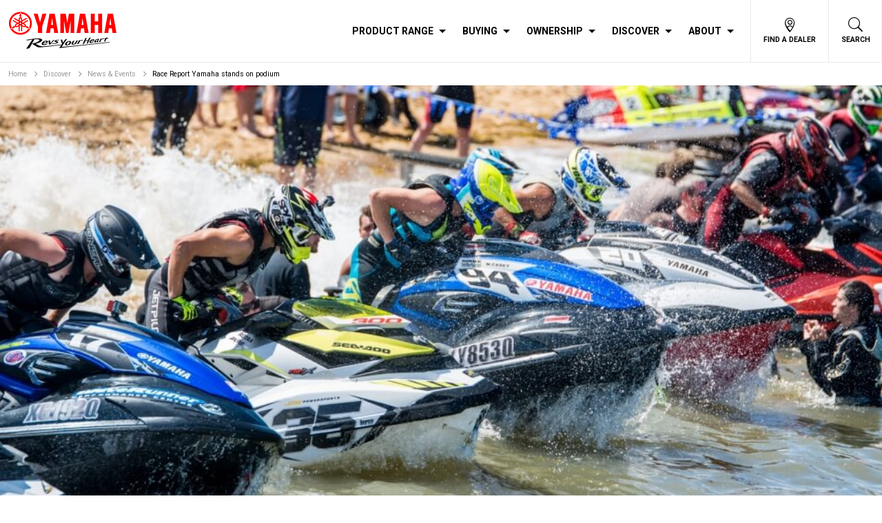

--- FILE ---
content_type: text/html; charset=utf-8
request_url: https://www.yamaha-motor.com.au/discover/news-and-events/news/watercraft/2016/march/race-report-yamaha-stands-on-podium
body_size: 9205
content:

<!doctype html>

<html lang="en" dir="ltr">

	<head>
		<meta charset="utf-8">
		<meta http-equiv="x-ua-compatible" content="ie=edge">
		<meta name="viewport" content="width=device-width, initial-scale=1">
		<link rel="stylesheet" href="/assets/css/master.css?t=1763076891658">
		<link href="https://fonts.googleapis.com/css?family=Oswald:300,400,700|Roboto:400,400i,700" rel="preload" as="style" onload="this.onload=null;this.rel='stylesheet'">
		<link rel="apple-touch-icon" href="https://www.yamaha-motor.com.au:443/-/media/images/switch/favicon/apple-touch-icon.ashx">
<link rel="icon" type="image/png" sizes="32x32" href="https://www.yamaha-motor.com.au:443/-/media/images/switch/favicon/favicon.ashx">

		<meta name="format-detection" content="telephone=no">
		<link href="/assets/javascript/switch/manifest.json" rel="manifest">
		<meta name="mobile-web-app-capable" content="yes">
		<meta name="apple-mobile-web-app-capable" content="yes">
		<meta name="apple-mobile-web-app-title" content="Yamaha Motor">
		<meta name="application-name" content="Yamaha Motor">
		<meta name="theme-color" content="#FF0000">
		<meta name="msapplication-TileColor" content="#FF0000">
		<meta name="msapplication-square150x150logo" content="/assets/images/favicon/apple-touch-icon.png">
		<script src="/Assets/javascript/vendor/loadcss.js?t=1763076891658"></script>
        <script type="text/javascript">
            googleMapApiKey = 'AIzaSyCSw0y91Mp6roR6xT_RJsWNnpSWNvMbhJI';
        </script>
		<meta name="description" content="">
<meta name="keywords" content="">
<meta name="subtitle" content="">
<title>Race Report - Yamaha stands on podium despite bad luck on Sunday the 13th | Yamaha Motor Australia</title>
<!--Open Graph Markup STARTS-->
<meta property="og:url" content="https://www.yamaha-motor.com.au/discover/news-and-events/news/watercraft/2016/march/race-report-yamaha-stands-on-podium" />
<meta property="og:title" content="Race Report - Yamaha stands on podium despite bad luck on Sunday the 13th | Yamaha Motor Australia" />
<meta property="og:description" content="" />
<meta property="og:image" content="https://www.yamaha-motor.com.au:443/-/media/images/yamaha/aus/discover/news-and-events/watercraft/2016/march/race-report-yamaha-stands-on-podium/10748-22361.ashx" />
<!--Open Graph Markup ENDS-->

        

        <!-- Global site tag (gtag.js) - Google Analytics -->
<script async src=https://www.googletagmanager.com/gtag/js?id=G-6JHRW7BRFZ></script>
<script>
  window.dataLayer = window.dataLayer || [];
  function gtag(){dataLayer.push(arguments);}
  gtag('js', new Date());

  gtag('config', 'G-6JHRW7BRFZ');
</script>


<!-- Google Tag Manager -->
<script>(function(w,d,s,l,i){w[l]=w[l]||[];w[l].push({'gtm.start':
new Date().getTime(),event:'gtm.js'});var f=d.getElementsByTagName(s)[0],
j=d.createElement(s),dl=l!='dataLayer'?'&l='+l:'';j.async=true;j.src=
'https://www.googletagmanager.com/gtm.js?id='+i+dl;f.parentNode.insertBefore(j,f);
})(window,document,'script','dataLayer','GTM-PWB8C9Q');</script>
<!-- End Google Tag Manager -->

<!-- Global Site Tag (gtag.js) - Google Analytics -->
<script async src="https://www.googletagmanager.com/gtag/js?id=UA-9105214-2"></script>
<script>
  window.dataLayer = window.dataLayer || [];
  function gtag(){dataLayer.push(arguments);}
  gtag('js', new Date());

  gtag('config', 'UA-9105214-2');
</script>

<!-- Facebook Pixel Code -->
<script>
  !function(f,b,e,v,n,t,s)
  {if(f.fbq)return;n=f.fbq=function(){n.callMethod?
  n.callMethod.apply(n,arguments):n.queue.push(arguments)};
  if(!f._fbq)f._fbq=n;n.push=n;n.loaded=!0;n.version='2.0';
  n.queue=[];t=b.createElement(e);t.async=!0;
  t.src=v;s=b.getElementsByTagName(e)[0];
  s.parentNode.insertBefore(t,s)}(window, document,'script',
  'https://connect.facebook.net/en_US/fbevents.js');
  fbq('init', '899156330166414');
  fbq('track', 'PageView');
</script>
<noscript><img height="1" width="1" style="display:none"
  src="https://www.facebook.com/tr?id=899156330166414&ev=PageView&noscript=1"
/></noscript>
<!-- End Facebook Pixel Code -->


<!-- Facebook Pixel Code -->
<script>
  !function(f,b,e,v,n,t,s)
  {if(f.fbq)return;n=f.fbq=function(){n.callMethod?
  n.callMethod.apply(n,arguments):n.queue.push(arguments)};
  if(!f._fbq)f._fbq=n;n.push=n;n.loaded=!0;n.version='2.0';
  n.queue=[];t=b.createElement(e);t.async=!0;
  t.src=v;s=b.getElementsByTagName(e)[0];
  s.parentNode.insertBefore(t,s)}(window, document,'script',
  'https://connect.facebook.net/en_US/fbevents.js');
  fbq('init', '748975615206464');
  fbq('track', 'PageView');
</script>
<noscript><img height="1" width="1" style="display:none"
  src="https://www.facebook.com/tr?id=748975615206464&ev=PageView&noscript=1"
/></noscript>
<!-- End Facebook Pixel Code -->


<!-- Facebook Pixel Code -->
<script>
!function(f,b,e,v,n,t,s){if(f.fbq)return;n=f.fbq=function(){n.callMethod?
n.callMethod.apply(n,arguments):n.queue.push(arguments)};if(!f._fbq)f._fbq=n;
n.push=n;n.loaded=!0;n.version='2.0';n.queue=[];t=b.createElement(e);t.async=!0;
t.src=v;s=b.getElementsByTagName(e)[0];s.parentNode.insertBefore(t,s)}(window,
document,'script','//connect.facebook.net/en_US/fbevents.js');
 
fbq('init', '403652573410938');
fbq('track', "PageView");</script>
<noscript><img height="1" width="1" style="display:none"
src="https://www.facebook.com/tr?id=403652573410938&ev=PageView&noscript=1"
/></noscript>
<!-- End Facebook Pixel Code -->

<!-- Hotjar Tracking Code for https://shop.yamaha-motor.com.au/ -->
<script>

    (function(h,o,t,j,a,r){
        h.hj=h.hj||function(){(h.hj.q=h.hj.q||[]).push(arguments)};
        h._hjSettings={hjid:1789376,hjsv:6};
        a=o.getElementsByTagName('head')[0];
        r=o.createElement('script');r.async=1;
        r.src=t+h._hjSettings.hjid+j+h._hjSettings.hjsv;
        a.appendChild(r);
    })(window,document,'https://static.hotjar.com/c/hotjar-','.js?sv=');

</script>

<!-- Facebook Pixel Code - YMI via Welcome agency -->
<script>
!function(f,b,e,v,n,t,s)
{if(f.fbq)return;n=f.fbq=function(){n.callMethod?
n.callMethod.apply(n,arguments):n.queue.push(arguments)};
if(!f._fbq)f._fbq=n;n.push=n;n.loaded=!0;n.version='2.0';
n.queue=[];t=b.createElement(e);t.async=!0;
t.src=v;s=b.getElementsByTagName(e)[0];
s.parentNode.insertBefore(t,s)}(window, document,'script',
'https://connect.facebook.net/en_US/fbevents.js');
fbq('init', '1591771491230889');
fbq('track', 'PageView');
</script>
<noscript><img height="1" width="1" style="display:none"
src="https://www.facebook.com/tr?id=1591771491230889&ev=PageView&noscript=1"
/></noscript>

		
<meta name="VIcurrentDateTime" content="639051697880228425" />
<script type="text/javascript" src="/layouts/system/VisitorIdentification.js"></script>

	</head>

	<body class="">
        <!-- Google Tag Manager (noscript) -->
<noscript><iframe src="https://www.googletagmanager.com/ns.html?id=GTM-PWB8C9Q"
height="0" width="0" style="display:none;visibility:hidden"></iframe></noscript>
<!-- End Google Tag Manager (noscript) -->
        
		
		<!--[if lte IE 9]>
			<p class="browserUpgrade">You are using an old unsupported browser. Please <a href="http://browsehappy.com/">upgrade your browser</a> to improve your experience. <a href="https://www.microsoft.com/en-us/WindowsForBusiness/End-of-IE-support">More info</a>.</p>
		<![endif]-->
		<header id="pageHeader">
			<div class="container">
    <a class="yamLogo" href="/"><img alt="" src="https://www.yamaha-motor.com.au:443/-/media/images/switch/yshop/au/yshoplogo.ashx" width=316 height=108></a>    

<nav id="pageNav">

    

<ul class="navMobileQuicklinks">
            <li>
                <a href="https://www.yamaha-motor.com.au:443/find-a-dealer">
                    <span class="yamicon yamicon-marker"></span>
                    Find a Dealer
                </a>
            </li>
    <!--  <li>
         <a href="/search-results">
             <span class="yamicon yamicon-search-thin"></span>
             Search
         </a>
     </li> -->
</ul>


    <ul class="nav" tabindex="0">
            <li class="">
                <!-- TODO: add the class [currentSection] when on a page in that section -->
<a href='https://www.yamaha-motor.com.au:443/' class='toggle' >Product Range</a>                <div class="dropdown">
                    <ul class="subNav productRangeSubNav">
                            <li>
<a href='https://www.yamaha-motor.com.au/products/motorcycle/road' >                                        <img class="navThumb lazyload" data-src="https://www.yamaha-motor.com.au:443/-/media/images/switch/navigation/main-navigation/product-range/2025_road_thumb_128x128.ashx" />
                                    <p class="navTitle ">
                                        Road
                                    </p>
                                    <p class="navDesc"></p>
</a>                            </li>
                            <li>
<a href='https://www.yamaha-motor.com.au/products/motorcycle/off-road' >                                        <img class="navThumb lazyload" data-src="https://www.yamaha-motor.com.au:443/-/media/images/switch/navigation/main-navigation/product-range/2025_offroad_thumb_128x128.ashx" />
                                    <p class="navTitle ">
                                        Off-Road
                                    </p>
                                    <p class="navDesc"></p>
</a>                            </li>
                            <li>
<a href='https://www.yamaha-motor.com.au/products/motorcycle/atvrov' >                                        <img class="navThumb lazyload" data-src="https://www.yamaha-motor.com.au:443/-/media/images/switch/navigation/main-navigation/product-range/2025_ssv_thumb_128x128.ashx" />
                                    <p class="navTitle ">
                                        ATV/ROV
                                    </p>
                                    <p class="navDesc"></p>
</a>                            </li>
                            <li>
<a href='https://www.yamaha-motor.com.au/products/marine/outboard' >                                        <img class="navThumb lazyload" data-src="https://www.yamaha-motor.com.au:443/-/media/images/switch/navigation/main-navigation/product-range/outboard.ashx" />
                                    <p class="navTitle ">
                                        Outboard
                                    </p>
                                    <p class="navDesc"></p>
</a>                            </li>
                            <li>
<a href='https://www.yamaha-motor.com.au/products/marine/watercraft' >                                        <img class="navThumb lazyload" data-src="https://www.yamaha-motor.com.au:443/-/media/images/switch/navigation/main-navigation/product-range/watercraft.ashx" />
                                    <p class="navTitle ">
                                        Watercraft
                                    </p>
                                    <p class="navDesc"></p>
</a>                            </li>
                            <li>
<a href='https://www.yamaha-motor.com.au/products/golf-car' >                                        <img class="navThumb lazyload" data-src="https://www.yamaha-motor.com.au:443/-/media/images/switch/navigation/main-navigation/product-range/golf.ashx" />
                                    <p class="navTitle ">
                                        Golf
                                    </p>
                                    <p class="navDesc"></p>
</a>                            </li>
                            <li>
<a href='https://www.yamaha-motor.com.au/products/power-products/generator' >                                        <img class="navThumb lazyload" data-src="https://www.yamaha-motor.com.au:443/-/media/images/switch/navigation/main-navigation/product-range/power.ashx" />
                                    <p class="navTitle ">
                                        Power
                                    </p>
                                    <p class="navDesc"></p>
</a>                            </li>
                    </ul>
                </div>
            </li>
            <li class="">
                <!-- TODO: add the class [currentSection] when on a page in that section -->
<a href='https://www.yamaha-motor.com.au:443/' class='toggle' >Buying</a>                <div class="dropdown">
                    <ul class="subNav ">
                            <li>
<a href='https://www.yamaha-motor.com.au:443/buying/offers' >                                        <img class="navThumb lazyload" data-src="https://www.yamaha-motor.com.au:443/-/media/images/switch/navigation/main-navigation/buying/offers.ashx" />
                                    <p class="navTitle ">
                                        Offers
                                    </p>
                                    <p class="navDesc">View all offers across the product range</p>
</a>                            </li>
                            <li>
<a href='https://www.yamaha-motor.com.au:443/buying/genuine-accessories' >                                        <img class="navThumb lazyload" data-src="https://www.yamaha-motor.com.au:443/-/media/images/switch/navigation/main-navigation/buying/accessories.ashx" />
                                    <p class="navTitle ">
                                        Genuine Accessories
                                    </p>
                                    <p class="navDesc">Explore Yamaha's extensive genuine parts & accessories</p>
</a>                            </li>
                            <li>
<a href='https://www.yamaha-motor.com.au:443/buying/finance-and-insurance' >                                        <img class="navThumb lazyload" data-src="https://www.yamaha-motor.com.au:443/-/media/images/switch/navigation/main-navigation/buying/finance-insurance.ashx" />
                                    <p class="navTitle ">
                                        Finance & Insurance
                                    </p>
                                    <p class="navDesc">Learn about the YMF/YMI advantage and apply today</p>
</a>                            </li>
                            <li>
<a href='https://www.yamaha-motor.com.au/products/motorcycle/lams' >                                        <img class="navThumb lazyload" data-src="https://www.yamaha-motor.com.au:443/-/media/images/switch/navigation/main-navigation/buying/learner.ashx" />
                                    <p class="navTitle ">
                                        Learner Approved
                                    </p>
                                    <p class="navDesc">Explore our LAMS approved motorcycle range</p>
</a>                            </li>
                            <li>
<a href='https://www.yamaha-motor.com.au:443/buying/government-and-business' >                                        <img class="navThumb lazyload" data-src="https://www.yamaha-motor.com.au:443/-/media/images/switch/navigation/main-navigation/buying/government-business.ashx" />
                                    <p class="navTitle ">
                                        Government & Business
                                    </p>
                                    <p class="navDesc">Yamaha product in Government & Business applications</p>
</a>                            </li>
                            <li>
<a href='https://www.yamaha-motor.com.au:443/buying/digital-brochures' >                                        <img class="navThumb lazyload" data-src="https://www.yamaha-motor.com.au:443/-/media/images/switch/navigation/main-navigation/buying/brochure.ashx" />
                                    <p class="navTitle ">
                                        Digital Brochures
                                    </p>
                                    <p class="navDesc">Access e-brochures across our range</p>
</a>                            </li>
                    </ul>
                </div>
            </li>
            <li class="">
                <!-- TODO: add the class [currentSection] when on a page in that section -->
<a href='https://www.yamaha-motor.com.au:443/ownership' class='toggle' >Ownership</a>                <div class="dropdown">
                    <ul class="subNav ">
                            <li>
<a href='https://www.yamaha-motor.com.au:443/ownership/service-and-maintenance' >                                        <img class="navThumb lazyload" data-src="https://www.yamaha-motor.com.au:443/-/media/images/switch/navigation/main-navigation/ownership/service.ashx" />
                                    <p class="navTitle ">
                                        Service & Maintenance
                                    </p>
                                    <p class="navDesc">Getting the most out of your Yamaha</p>
</a>                            </li>
                            <li>
<a href='https://www.yamaha-motor.com.au:443/ownership/yamalube-advantage' title='The Yamalube Advantage' >                                        <img class="navThumb lazyload" data-src="https://www.yamaha-motor.com.au:443/-/media/images/switch/navigation/main-navigation/ownership/maintenance-tips.ashx" />
                                    <p class="navTitle ">
                                        Yamalube Advantage
                                    </p>
                                    <p class="navDesc">Why your Yamaha runs best with Yamalube </p>
</a>                            </li>
                            <li>
<a href='https://www.yamaha-motor.com.au:443/ownership/warranty-information' >                                        <img class="navThumb lazyload" data-src="https://www.yamaha-motor.com.au:443/-/media/images/switch/navigation/main-navigation/ownership/warranty-support.ashx" />
                                    <p class="navTitle ">
                                        Warranty
                                    </p>
                                    <p class="navDesc">Yamaha warranty information</p>
</a>                            </li>
                            <li>
<a href='https://www.yamaha-motor.com.au:443/ownership/blu-cru' class='textTransformNone' >                                        <img class="navThumb lazyload" data-src="https://www.yamaha-motor.com.au:443/-/media/images/switch/navigation/main-navigation/about/yma-mainnavcategory-thumb-blucru.ashx" />
                                    <p class="navTitle textTransformNone">
                                        bLU cRU
                                    </p>
                                    <p class="navDesc">Yamaha's Blue & White World activities under one roof</p>
</a>                            </li>
                            <li>
<a href='https://www.yamaha-motor.com.au:443/ownership/atv-ssv-safety-institute' >                                        <img class="navThumb lazyload" data-src="https://www.yamaha-motor.com.au:443/-/media/images/switch/navigation/main-navigation/ownership/atv-ssv_saftey_institute.ashx" />
                                    <p class="navTitle ">
                                        ATV SSV Safety Institute
                                    </p>
                                    <p class="navDesc">Information about ATV SSV Safety</p>
</a>                            </li>
                            <li>
<a href='https://www.yamaha-motor.com.au:443/ownership/yamahamarineacademy' title='Yamaha Marine Academy - Licencing ' >                                        <img class="navThumb lazyload" data-src="https://www.yamaha-motor.com.au:443/-/media/images/switch/navigation/main-navigation/ownership/marine_training.ashx" />
                                    <p class="navTitle ">
                                        Yamaha Marine Academy
                                    </p>
                                    <p class="navDesc">NSW Boat and PWC licence courses</p>
</a>                            </li>
                            <li>
<a href='https://www.yamaha-motor.com.au:443/ownership/support' >                                        <img class="navThumb lazyload" data-src="https://www.yamaha-motor.com.au:443/-/media/images/switch/navigation/main-navigation/ownership/faqs.ashx" />
                                    <p class="navTitle ">
                                        Support
                                    </p>
                                    <p class="navDesc">Find answers to the most commonly asked questions</p>
</a>                            </li>
                            <li>
<a href='https://crm-yamaha-motor.my.salesforce-sites.com/enquiryservice?country=AU' >                                        <img class="navThumb lazyload" data-src="https://www.yamaha-motor.com.au:443/-/media/images/switch/navigation/main-navigation/ownership/service.ashx" />
                                    <p class="navTitle ">
                                        Book a Service
                                    </p>
                                    <p class="navDesc">Maximise your Yamaha</p>
</a>                            </li>
                            <li>
<a href='https://www.yamaha-motor.com.au:443/contact-us' >                                        <img class="navThumb lazyload" data-src="https://www.yamaha-motor.com.au:443/-/media/images/switch/navigation/main-navigation/ownership/contact-us.ashx" />
                                    <p class="navTitle ">
                                        Contact Us
                                    </p>
                                    <p class="navDesc">All the information you need to get in touch</p>
</a>                            </li>
                    </ul>
                </div>
            </li>
            <li class="">
                <!-- TODO: add the class [currentSection] when on a page in that section -->
<a href='https://www.yamaha-motor.com.au:443/discover' class='toggle' >Discover</a>                <div class="dropdown">
                    <ul class="subNav ">
                            <li>
<a href='https://www.yamaha-motor.com.au:443/discover/news-and-events' >                                        <img class="navThumb lazyload" data-src="https://www.yamaha-motor.com.au:443/-/media/images/switch/navigation/main-navigation/discover/news.ashx" />
                                    <p class="navTitle ">
                                        News & Events
                                    </p>
                                    <p class="navDesc">The latest Yamaha news and events</p>
</a>                            </li>
                            <li>
<a href='https://www.yamaha-motor.com.au:443/discover/destination-yamaha-motor' >                                        <img class="navThumb lazyload" data-src="https://www.yamaha-motor.com.au:443/-/media/images/switch/navigation/main-navigation/discover/destination_map_nav_icon_v2.ashx" />
                                    <p class="navTitle ">
                                        Destination Yamaha Motor
                                    </p>
                                    <p class="navDesc">Experiences across Yamaha products unlike anything else</p>
</a>                            </li>
                            <li>
<a href='https://www.yamaha-motor.com.au:443/discover/awards-and-reviews' >                                        <img class="navThumb lazyload" data-src="https://www.yamaha-motor.com.au:443/-/media/images/switch/navigation/main-navigation/discover/awards.ashx" />
                                    <p class="navTitle ">
                                        Awards & Reviews
                                    </p>
                                    <p class="navDesc">Accolades and endorsements across the product range</p>
</a>                            </li>
                            <li>
<a href='https://www.yamaha-motor.com.au:443/discover/outboard-tech' >                                        <img class="navThumb lazyload" data-src="https://www.yamaha-motor.com.au:443/-/media/images/switch/navigation/main-navigation/discover/outboard_rigging.ashx" />
                                    <p class="navTitle ">
                                        Outboard Tech
                                    </p>
                                    <p class="navDesc">Prop & Rigging information across the Outboard range</p>
</a>                            </li>
                            <li>
<a href='https://www.yamaha-motor.com.au:443/discover/technology' >                                        <img class="navThumb lazyload" data-src="https://www.yamaha-motor.com.au:443/-/media/images/switch/navigation/main-navigation/discover/technology.ashx" />
                                    <p class="navTitle ">
                                        Technology
                                    </p>
                                    <p class="navDesc">Learn about the technology across the range</p>
</a>                            </li>
                            <li>
<a href='https://www.yamaha-motor.com.au:443/discover/design-lab' >                                        <img class="navThumb lazyload" data-src="https://www.yamaha-motor.com.au:443/-/media/images/switch/navigation/main-navigation/discover/design-lab.ashx" />
                                    <p class="navTitle ">
                                        Design Lab
                                    </p>
                                    <p class="navDesc">Concepts straight from the design centre</p>
</a>                            </li>
                            <li>
<a href='https://www.yamaha-motor.com.au:443/discover/backgrounds-from-yamaha' >                                        <img class="navThumb lazyload" data-src="https://www.yamaha-motor.com.au:443/-/media/images/yamaha/aus/discover/backgrounds-from-yamaha/yma_bgy_nav_200x200px.ashx" />
                                    <p class="navTitle ">
                                        Backgrounds From Yamaha
                                    </p>
                                    <p class="navDesc">Backgrounds to theme your video calls</p>
</a>                            </li>
                            <li>
<a href='https://www.yamaha-motor.com.au:443/discover/social-media' >                                        <img class="navThumb lazyload" data-src="https://www.yamaha-motor.com.au:443/-/media/images/switch/navigation/main-navigation/about/yma_mainnavcategory_thumb_social-media.ashx" />
                                    <p class="navTitle ">
                                        Social Media
                                    </p>
                                    <p class="navDesc">Connect with us through Social</p>
</a>                            </li>
                    </ul>
                </div>
            </li>
            <li class="">
                <!-- TODO: add the class [currentSection] when on a page in that section -->
<a href='https://www.yamaha-motor.com.au:443/about-yamaha' class='toggle' >About</a>                <div class="dropdown">
                    <ul class="subNav ">
                            <li>
<a href='https://www.yamaha-motor.com.au:443/about-yamaha' >                                        <img class="navThumb lazyload" data-src="https://www.yamaha-motor.com.au:443/-/media/images/switch/navigation/main-navigation/buying/government-business.ashx" />
                                    <p class="navTitle ">
                                        About Yamaha
                                    </p>
                                    <p class="navDesc">Learn about the passion behind our brand</p>
</a>                            </li>
                            <li>
<a href='https://www.yamaha-motor.com.au:443/united-by-yamaha' >                                        <img class="navThumb lazyload" data-src="https://www.yamaha-motor.com.au:443/-/media/images/switch/navigation/main-navigation/about/uby_nav_200x200px.ashx" />
                                    <p class="navTitle ">
                                        #UnitedByYamaha
                                    </p>
                                    <p class="navDesc">Experience what brings us together</p>
</a>                            </li>
                            <li>
<a href='https://www.yamaha-motor.com.au:443/about-yamaha/motor-life-passion' >                                        <img class="navThumb lazyload" data-src="https://www.yamaha-motor.com.au:443/-/media/images/yamaha/aus/about-2022/motor_life_passion/nav-icon/mlp_nav_200x200px.ashx" />
                                    <p class="navTitle ">
                                        Motor Life Passion
                                    </p>
                                    <p class="navDesc">Inspiring & creating memories for life</p>
</a>                            </li>
                            <li>
<a href='https://www.yamaha-motor.com.au:443/about-yamaha/acting-responsibly/our-initiatives/yamaha-rightwaters' >                                        <img class="navThumb lazyload" data-src="https://www.yamaha-motor.com.au:443/-/media/images/switch/navigation/main-navigation/about/rightwaters_nav.ashx" />
                                    <p class="navTitle ">
                                        Yamaha Rightwaters
                                    </p>
                                    <p class="navDesc">Protecting natural resources</p>
</a>                            </li>
                            <li>
<a href='https://www.yamaha-motor.com.au:443/about-yamaha/become-a-yamaha-dealer' >                                        <img class="navThumb lazyload" data-src="https://www.yamaha-motor.com.au:443/-/media/images/switch/navigation/main-navigation/discover/dealer.ashx" />
                                    <p class="navTitle ">
                                        Become a Dealer
                                    </p>
                                    <p class="navDesc">Making your passion your business</p>
</a>                            </li>
                            <li>
<a href='https://www.yamaha-motor.com.au:443/about-yamaha/careers' >                                        <img class="navThumb lazyload" data-src="https://www.yamaha-motor.com.au:443/-/media/images/switch/navigation/main-navigation/about/careers_nav.ashx" />
                                    <p class="navTitle ">
                                        Careers
                                    </p>
                                    <p class="navDesc">Join Us to Rev People's Hearts</p>
</a>                            </li>
                    </ul>
                </div>
            </li>
    </ul>
    
<ul class="utilityNav">
            <li class="find">
                <button class="btnUtility  " type="button"><i class="yamicon yamicon-marker"></i><span>Find a Dealer</span></button>

                <div class="siteSearch form">
                    <form action="https://www.yamaha-motor.com.au:443/find-a-dealer" id="jsfindDealerSubmit" class="utilAutocomplete">
                        <label for="40701749618a44579447eadd65622baa" class="srOnly">Enter Suburb or Postcode</label>
                        <span class="list-selection" style="display:none">Please make selction from the list</span>
                        <input type="text" autocomplete="off" data-containerId=".utilAutocomplete" class="form-control " id="address1" placeholder="Enter Suburb or Postcode" name="location" data-country="au">
                    </form>
                </div>
            </li>
            <li class="search">
                <button class="btnUtility  yay" type="button"><i class="yamicon yamicon-search-thin"></i><span>Search</span></button>
    <button class="btnUtility nay" type="button"><i class="yamicon yamicon-close"></i><span>Cancel</span></button>

                <div class="siteSearch form">
                    <form action="https://www.yamaha-motor.com.au:443/search-results" id="jsfindDealerSubmit" class="utilAutocomplete">
                        <label for="5310e993e9b44d3cb6c8fb6ed25e0913" class="srOnly">Search Yamaha</label>
                        <span class="list-selection" style="display:none">Please make selction from the list</span>
                        <input type="text" autocomplete="off" data-containerId=".utilAutocomplete" class="form-control jsSiteSearchTerm" id="5310e993e9b44d3cb6c8fb6ed25e0913" placeholder="Search Yamaha" name="term" data-country="au">
                    </form>
                </div>
            </li>
    <li class="navToggle">
        <button class="hamburger hamburger--stand" type="button" aria-label="Toggle Nav">
            <span class="hamburger-box">
                <span class="hamburger-inner"></span>
            </span>
        </button>
    </li>
</ul>

</nav>

            </div>
		</header>


		<div id="pageOverlay" class="y-pageOverlay"></div>
		<main id="pageMain" role="main" class="">
			

<div class="containerFluid breadcrumbsContainer">
	<div class="container">
		<ul class="breadcrumbs">
				<li class=""><a href="https://www.yamaha-motor.com.au:443/">Home</a></li>
				<li class=""><a href="https://www.yamaha-motor.com.au:443/discover">Discover</a></li>
				<li class=""><a href="https://www.yamaha-motor.com.au:443/discover/news-and-events">News &amp; Events</a></li>
				<li class="active"><a href="https://www.yamaha-motor.com.au:443/discover/news-and-events/news/watercraft/2016/march/race-report-yamaha-stands-on-podium">Race Report Yamaha stands on podium</a></li>
		</ul>
	</div>
</div>

<!--
For hero carousels data-play should default to true, content carousels should be false
-->
<div class="containerFluid">
	<!-- FOR MEGGITA - needs the carouselHeroYshop class if it's YSHOP !!!!-->
	<div class="carousel carouselHero  " data-speed="" data-play="true">
 			<!-- yshop redesign 2019 -->
			<div class="carouselCell" data-popup-src="" data-popup-type="image">
 				<!-- added anchor tag wrapping around the whole cell -->



    <div class="image lazyload" data-bgset="https://www.yamaha-motor.com.au:443/-/media/images/yamaha/aus/discover/news-and-events/watercraft/2016/march/race-report-yamaha-stands-on-podium/10748-22361.ashx [--small] | https://www.yamaha-motor.com.au:443/-/media/images/yamaha/aus/discover/news-and-events/watercraft/2016/march/race-report-yamaha-stands-on-podium/10748-22361.ashx [--medium] | https://www.yamaha-motor.com.au:443/-/media/images/yamaha/aus/discover/news-and-events/watercraft/2016/march/race-report-yamaha-stands-on-podium/10748-22361.ashx" data-sizes="auto"></div>

    <div class="container whiteText">       
        <div class="carouselLink ">
                                            </div>                
    </div>
			</div>            
	</div>
</div>
<div class="container oneColumn">
	<div id="pageTitle" class="pageTitle">
		<h1 class="">
			Race Report - Yamaha stands on podium despite bad luck on Sunday the 13th
		</h1>
	</div>
</div>
<div class="container oneColumn">
	<article>
		<div class="ww">
			<div class="lead"><p>Following his blazen performance at Round 3 of the NSW PWC Aqua X, Mitch Wayt was eager to start the 2016 QPWC (Queensland Personal Watercraft Club) Series on a high-note with his Stock-Class FZR, and his "developmental-stage" Open-Class FZS SVHO tuned by Worx Racing.</p></div>
	<p>On March 13 2016, Mitch Wayt #16, raced in Round 1 of the QPWC Summer Series against some of Australia's best riders. <br>
It was a strong showing, with over 50 entrants congregating at Redcliffe, Queensland for the first round. </p>
<p>Mitch raced his Stock-Class 2016 FZR SVHO in Stock Runabout in Moto 1, until debri in the pump forced him straight after the first moto. Luckily he was able to ride a team mate's 2015 FZS SVHO in stock-class Moto 2 and Moto 3 to finish the day on the podium, on the borrowed ski. </p>
<p>Mitch also rode his "still-in-development" Open-Class 2015 FZS SVHO in the Open-Class Runabout Closed-Circuit. Unfortunately badluck plagued the champion on that WaveRunner too, forcing him to retire with a mechanical issue after Moto 2.</p>
<ul>
    <li><strong>Stock-Class Runabout Closed-Circuit</strong> - 2nd | 1st | 2nd = 2nd overall<br>
    Mitch started the day against 9 other competitors in the Stock-Runabout Closed-Circuit Class. <br>
    <strong>Moto 1:</strong> Due to the larger than usual grid the Moto 1 start was delayed, leaving Mitch #16 idling on the beach while he waited for the start. Yamaha's Technicians believed that this prolonged idling on the beach caused the ski to suck up debri into the pump, clogging the system. The debri caused a significant performance issue, and as a result Mitch was down on power in Moto 1 and was only able to finish Moto 1 in 2nd position. Under the advisement of his Technicians, Mitch retired the FZR SVHO and turned to team mate - Mitch Casey #94, who generously loaned Mitch his 2015 Stock-Class FZS SVHO.<br>
    <strong>Moto 2:</strong> With Mitch Wayt #16 at the controls of the unfmailar/borrowed FZS SVHO #94, he was able to start Moto 2 and fight through the grid to finish an impressive 1st place. <br>
    <strong>Moto 3:</strong> At the beginning of Moto 3 the points were tied with veteran-racer Guy Greenland #20, also on a FZR SVHO. Mitch rode the final Moto on the borrowed FZS SVHO, to finish in 2nd. This earned the 2015 Champion 2nd overall; an impressive effort considering that Mitch was unfamiliar with the FZS SVHO he borrowed from Mitch Casey #94. </li>
    <li><strong>Open-Class Runabout Closed-Circuit</strong> - 2nd | DNF | DNF = 5th overall<br>
    The hotly contested Open-Runabout Closed-Circuit Class saw some of the best racers on the east-coast on the start grid. <br>
    <strong>Moto 1:</strong> The start of Moto 1 saw Mitch Wayt #16 out wide at corner 1, which forced him to drop back into 5th position. Despite the disadvantage, Mitch was able to muscle his way to finish in 2nd place.<br>
    <strong>Moto 2:</strong> Mitch started Moto 2 in similar fashion. On the last lap, Mitch was fighting hard in 3nd until a mechanical issue forced him to retire just before the finish-line.<br>
    <strong>Moto 3:</strong> Did not start (DNS).</li>
</ul>
<p>Despite the run of bad luck on the 13th of March, Mitch was able to fight hard to finish in 2nd overall in Stock-Class; on a borrowed FZS SVHO. </p>
<p>Yamaha would like to congratulate Mitch Wayt #16 on his impressive racing at the QPWC Rnd 1. An impressive feat condisdering that he was racing a borrowed FZS SVHO during most of the day.&nbsp;</p>
<p>Yamaha would also like to thank Mitch Casey #94 for generously loaning Mitch Wayt #16 his FZS SVHO to finish Moto 2 and Moto 3.</p>
<table>
    <tbody>
        <tr>
            <td colspan="5"><strong>&nbsp;Mitch Wayt #16 Race Results: QPWC Summer Series - Round 1 - 13/03/2016</strong>&nbsp;</td>
        </tr>
        <tr>
            <td>&nbsp;Race Class Type</td>
            <td>&nbsp;Moto 1 Result</td>
            <td>&nbsp;Moto 2 Result</td>
            <td>Moto 3 Result&nbsp;</td>
            <td>&nbsp;Overall Result</td>
        </tr>
        <tr>
            <td>&nbsp;Stock-Class Runabout - Closed Circuit</td>
            <td>&nbsp;&nbsp;2nd</td>
            <td>&nbsp;1st</td>
            <td>&nbsp;2nd</td>
            <td>&nbsp;2nd</td>
        </tr>
        <tr>
            <td>&nbsp;Open-Class Runabout - Closed Circuit</td>
            <td>&nbsp;2nd</td>
            <td>&nbsp;DNF</td>
            <td>DNS&nbsp;</td>
            <td>&nbsp;5th</td>
        </tr>
        <tr>
            <td colspan="5">&nbsp;<em>DNF = Did Not Finish /&nbsp;DNS = Did Not Start</em></td>
        </tr>
    </tbody>
</table>
</div>
	<div class="backToParent">
		<a class="btn btnRed" href="https://www.yamaha-motor.com.au:443/discover/news-and-events">View More</a>
	</div>

	</article>
</div>

		</main>
			



		


<footer id="pageFooter">
	<section class="footerNav">
		<div class="container">
			
	<ul class="links">
		<li class="">
<a href='https://www.yamaha-motor.com.au:443/' >Product Range</a>            			<button type="button" class="toggle"></button>
		</li>
			<li>
<a href='https://www.yamaha-motor.com.au/products/motorcycle/road' >Road</a>			</li>
			<li>
<a href='https://www.yamaha-motor.com.au/products/motorcycle/off-road' >Off-Road</a>			</li>
			<li>
<a href='https://www.yamaha-motor.com.au/products/motorcycle/atvrov' >ATV/ROV</a>			</li>
			<li>
<a href='https://www.yamaha-motor.com.au/products/marine/outboard' >Outboard</a>			</li>
			<li>
<a href='https://www.yamaha-motor.com.au/products/marine/watercraft' >Watercraft</a>			</li>
			<li>
<a href='https://www.yamaha-motor.com.au/products/golf-car' >Golf</a>			</li>
			<li>
<a href='https://www.yamaha-motor.com.au/products/power-products/generator' >Power</a>			</li>
	</ul>
	<ul class="links">
		<li class="">
<a href='https://www.yamaha-motor.com.au:443/buying' >Buying</a>            			<button type="button" class="toggle"></button>
		</li>
			<li>
<a href='https://www.yamaha-motor.com.au:443/buying/offers' >Offers</a>			</li>
			<li>
<a href='https://www.yamaha-motor.com.au:443/buying/genuine-accessories' >Genuine Accessories</a>			</li>
			<li>
<a href='https://www.yamaha-motor.com.au:443/buying/finance-and-insurance' >Finance & Insurance</a>			</li>
			<li>
<a href='https://www.yamaha-motor.com.au/products/motorcycle/lams' >Learner Approved</a>			</li>
			<li>
<a href='https://www.yamaha-motor.com.au:443/buying/government-and-business' >Government & Business</a>			</li>
			<li>
<a href='https://www.yamaha-motor.com.au:443/buying/digital-brochures' >Digital Brochures</a>			</li>
			<li>
<a href='https://shop.yamaha-motor.com.au' target='_blank' title='ShopYamaha - Browse our Genuine Accessories' >ShopYamaha</a>			</li>
			<li>
<a href='' >Yamaha Marine Academy</a>			</li>
	</ul>
	<ul class="links">
		<li class="">
<a href='https://www.yamaha-motor.com.au:443/ownership' >Ownership</a>            			<button type="button" class="toggle"></button>
		</li>
			<li>
<a href='https://crm-yamaha-motor.my.salesforce-sites.com/enquiryservice?country=AU' >Book a Service</a>			</li>
			<li>
<a href='https://www.yamaha-motor.com.au:443/ownership/service-and-maintenance' >Service & Maintenance</a>			</li>
			<li>
<a href='https://www.yamaha-motor.com.au:443/ownership/yamalube-advantage' title='The Yamalube Advantage' >Yamalube Advantage</a>			</li>
			<li>
<a href='https://www.yamaha-motor.com.au:443/ownership/warranty-information' >Warranty</a>			</li>
			<li>
<a href='https://www.yamaha-motor.com.au:443/ownership/blu-cru' >bLU cRU</a>			</li>
			<li>
<a href='https://www.yamaha-motor.com.au:443/ownership/atv-ssv-safety-institute' >ATV SSV Safety Institute</a>			</li>
			<li>
<a href='https://www.yamaha-motor.com.au:443/ownership/support/customer-notifications' title='Customer notifications' >Recalls</a>			</li>
			<li>
<a href='https://www.yamaha-motor.com.au:443/ownership/support' >Support</a>			</li>
	</ul>
	<ul class="links">
		<li class="">
<a href='https://www.yamaha-motor.com.au:443/discover' >Discover</a>            			<button type="button" class="toggle"></button>
		</li>
			<li>
<a href='https://www.yamaha-motor.com.au:443/discover/news-and-events' >News & Events</a>			</li>
			<li>
<a href='https://www.yamaha-motor.com.au:443/discover/destination-yamaha-motor' >Destination Yamaha Motor</a>			</li>
			<li>
<a href='https://www.yamaha-motor.com.au:443/discover/awards-and-reviews' >Awards & Reviews</a>			</li>
			<li>
<a href='https://www.yamaha-motor.com.au:443/discover/outboard-tech' >Outboard Tech</a>			</li>
			<li>
<a href='https://www.yamaha-motor.com.au:443/discover/technology' >Technology</a>			</li>
			<li>
<a href='https://www.yamaha-motor.com.au:443/discover/design-lab' >Design Lab</a>			</li>
			<li>
<a href='https://www.yamaha-motor.com.au:443/discover/backgrounds-from-yamaha' >Backgrounds From Yamaha</a>			</li>
			<li>
<a href='https://www.yamaha-motor.com.au:443/discover/social-media' >Social Media</a>			</li>
			<li>
<a href='https://www.yamaha-motor.com.au:443/discover/repower' >Outboard Repower</a>			</li>
	</ul>
	<ul class="links">
		<li class="">
<a href='https://www.yamaha-motor.com.au:443/about-yamaha' >About</a>            			<button type="button" class="toggle"></button>
		</li>
			<li>
<a href='https://www.yamaha-motor.com.au:443/about-yamaha/careers' >Careers</a>			</li>
			<li>
<a href='https://www.yamaha-motor.com.au:443/about-yamaha' >About Yamaha</a>			</li>
			<li>
<a href='https://www.yamaha-motor.com.au:443/about-yamaha/motor-life-passion' >Motor Life Passion</a>			</li>
			<li>
<a href='https://www.yamaha-motor.com.au:443/about-yamaha/acting-responsibly/our-initiatives/yamaha-rightwaters' >Yamaha Rightwaters</a>			</li>
			<li>
<a href='https://www.yamaha-motor.com.au:443/about-yamaha/become-a-yamaha-dealer' >Become a Dealer</a>			</li>
			<li>
<a href='https://www.yamaha-motor.com.au:443/about-yamaha/our-governance' >Governance</a>			</li>
			<li>
<a href='https://www.yamaha-motor.com.au:443/-/media/files/csr/yma_suppliercodeofconduct_v3_2023_web.ashx' target='_blank' >Supplier Code of Conduct</a>			</li>
			<li>
<a href='https://www.yamaha-motor.com.au:443/-/media/files/csr/yma_modern_slavery_statement_v5_june_2025.ashx' target='_blank' title='Yamaha Motor Australia Modern Slavery Statement' >Modern Slavery Statement</a>			</li>
	</ul>



    <ul class="buttons">
		    <li>
<a href='https://www.yamaha-motor.com.au:443/discover/social-media' class='btnGhost btnGhostWhite' >Connect</a>		    </li>
		    <li>
<a href='https://www.yamaha-motor.com.au:443/subscribe' class='btnGhost btnGhostWhite' >Subscribe</a>		    </li>
		    <li>
<a href='https://www.yamaha-motor.com.au:443/find-a-dealer' class='btnGhost btnGhostWhite' >Find a Dealer</a>		    </li>
		    <li>
<a href='https://www.yamaha-motor.com.au:443/contact-us' class='btnGhost btnGhostWhite' >Contact Us</a>		    </li>
    </ul>

			<div class="image">
				<a href="/"><img alt="" src="/assets/images/logos/revs-your-heart.svg"></a>
			</div>
		</div>
	</section>
	<section class="footerCopy">
	<div class="container">
			<ul class="region">
						<li>
<a href='https://www.yamaha-motor.com.au:443/' class='currentRegion' >AU</a>						</li>
						<li>
<a href='https://www.yamaha-motor.co.nz/' class='' >NZ</a>						</li>
			</ul>
			<ul class="copyright">
						<li>
© Yamaha Motor Australia						</li>
						<li>
<a href='http://au.yamaha.com/' class='' target='_blank' >Yamaha Music</a>						</li>
			</ul>
			<ul class="disclaimer">
						<li>
<a href='https://www.yamaha-motor.com.au:443/disclaimer' class='' >Disclaimer</a>						</li>
						<li>
<a href='https://www.yamaha-motor.com.au:443/privacy' class='' >Privacy</a>						</li>
			</ul>
	</div>
</section>

</footer>


		<noscript>
	<p class="noscript">Please <a href="http://enable-javascript.com/">enable JavaScript</a> to browse this site.</p>
</noscript>
<script src="//code.jquery.com/jquery-3.7.1.min.js"></script>

<script src='/assets/javascript/core-626eff5246.js' type='text/javascript'></script>
<script src='/assets/javascript/dealer-a09addcc2f.js' type='text/javascript'></script>

<script src='/assets/javascript/clientside-3bc9c8fd73.js' type='text/javascript'></script>			<script src="https://maps.googleapis.com/maps/api/js?key=AIzaSyCSw0y91Mp6roR6xT_RJsWNnpSWNvMbhJI&libraries=places"></script>

        
		<script type="text/javascript" src="https://analytics-au.clickdimensions.com/ts.js" > </script> 

<script type="text/javascript"> 
  var cdAnalytics = new clickdimensions.Analytics('analytics-au.clickdimensions.com'); 
  cdAnalytics.setAccountKey('aQlRc1by5UO3ZdHRY8I0w'); 
  cdAnalytics.setDomain('yamaha-motor.com.au'); 
  cdAnalytics.setScore(typeof(cdScore) == "undefined" ? 0 : (cdScore == 0 ? null : cdScore)); 
  cdAnalytics.trackPage(); 
</script>


<script type="text/javascript"> 
  var cdAnalytics = new clickdimensions.Analytics('analytics-au.clickdimensions.com'); 
  cdAnalytics.setAccountKey('amfEWq41HE2yEUQH0rEVuw'); 
  cdAnalytics.setDomain('yamaha-motor.com.au'); 
  cdAnalytics.setScore(typeof(cdScore) == "undefined" ? 0 : (cdScore == 0 ? null : cdScore)); 
  cdAnalytics.trackPage(); 
</script>



<!-- Google Code for Remarketing Tag -->
<!--------------------------------------------------
Remarketing tags may not be associated with personally identifiable information or placed on pages related to sensitive categories. See more information and instructions on how to setup the tag on: http://google.com/ads/remarketingsetup
--------------------------------------------------->
<script type="text/javascript">
/* <![CDATA[ */
var google_conversion_id = 967134450;
var google_custom_params = window.google_tag_params;
var google_remarketing_only = true;
/* ]]> */
</script>
<script type="text/javascript" src="//www.googleadservices.com/pagead/conversion.js">
</script>
<noscript>
<div style="display:inline;">
<img height="1" width="1" style="border-style:none;" alt="" src="//googleads.g.doubleclick.net/pagead/viewthroughconversion/967134450/?guid=ON&script=0"/>
</div>
</noscript>

	<script type="text/javascript" src="/_Incapsula_Resource?SWJIYLWA=719d34d31c8e3a6e6fffd425f7e032f3&ns=3&cb=1322011248" async></script></body>

</html>


--- FILE ---
content_type: text/css
request_url: https://www.yamaha-motor.com.au/assets/css/master.css?t=1763076891658
body_size: 60229
content:
/*! reset - based off YUI with some customisation */html{color:#000;background-color:#fff;-webkit-text-size-adjust:100%;-ms-text-size-adjust:100%}body,div,dl,dt,dd,ul,ol,li,h1,h2,h3,h4,h5,h6,pre,code,form,fieldset,legend,input,textarea,p,blockquote,th,td{margin:0;padding:0}table{border-collapse:collapse;border-spacing:0}fieldset,img{border:0}address,caption,cite,code,dfn,var{font-style:normal;font-weight:normal}ol,ul{list-style:none}caption,th{text-align:left}h1,h2,h3,h4,h5,h6{font-size:100%;font-weight:normal}q:before,q:after{content:""}abbr,acronym{border:0;font-variant:normal}input,textarea,select{font-family:inherit;font-size:inherit;font-weight:inherit}legend{color:#000}/*! normalize.css v4.2.0 | MIT License | github.com/necolas/normalize.css  */figcaption,figure,main{display:block}hr{box-sizing:content-box;height:0;overflow:visible}pre{font-family:monospace, monospace;font-size:1em}a{background-color:transparent;-webkit-text-decoration-skip:objects}a:active,a:hover{outline-width:0}abbr[title]{border-bottom:none;text-decoration:underline;text-decoration:underline dotted}b,strong{font-weight:bolder}code,kbd,samp{font-family:monospace, monospace;font-size:1em}small{font-size:80%}sub,sup{font-size:75%;line-height:0;position:relative;vertical-align:baseline}sub{bottom:-0.25em}sup{top:-0.5em}audio,video{display:inline-block}audio:not([controls]){display:none;height:0}svg:not(:root){overflow:hidden}button,input,optgroup,select,textarea{font:inherit;margin:0}optgroup{font-weight:bold}button,input{overflow:visible}button,select{text-transform:none}button,html [type="button"],[type="reset"],[type="submit"]{-webkit-appearance:button}button::-moz-focus-inner,[type="button"]::-moz-focus-inner,[type="reset"]::-moz-focus-inner,[type="submit"]::-moz-focus-inner{border-style:none;padding:0}button:-moz-focusring,[type="button"]:-moz-focusring,[type="reset"]:-moz-focusring,[type="submit"]:-moz-focusring{outline:1px dotted ButtonText}progress{display:inline-block;vertical-align:baseline}textarea{overflow:auto}[type="search"]{-webkit-appearance:textfield;outline-offset:-2px}[type="search"]::-webkit-search-cancel-button,[type="search"]::-webkit-search-decoration{-webkit-appearance:none}::-webkit-file-upload-button{-webkit-appearance:button;font:inherit}details,menu{display:block}summary{display:list-item}canvas{display:inline-block}template{display:none}[hidden]{display:none}/*! custom switch resets */html,body{overflow:hidden}html{overflow-y:scroll;box-sizing:border-box;-ms-overflow-style:scrollbar}*,*:before,*:after{box-sizing:inherit}input[type="number"]{-moz-appearance:textfield !important}input[type="number"]::-webkit-inner-spin-button,input[type="number"]::-webkit-outer-spin-button{margin:0;-webkit-appearance:none}iframe{border:0}video{object-fit:cover}strong{font-weight:bold}button:focus{outline:none}/*! variables */.brand-light{background-color:#f33}.brand-dark{background-color:#c00}.text--uppercase{text-transform:uppercase}/*! mixins *//*! fonts *//*! yamaha custom icon font */@font-face{font-family:yamicons;src:url("/assets/fonts/yamicons.woff2?v=4031") format("woff2"),url("/assets/fonts/yamicons.woff?v=4031") format("woff");font-weight:normal;font-style:normal}.yamicon{display:inline-block;font-family:yamicons !important;speak:none;font-style:normal;font-weight:normal;font-variant:normal;font-size:inherit;text-transform:none;text-rendering:auto;line-height:1;-webkit-font-smoothing:antialiased;-moz-osx-font-smoothing:grayscale}.yamicon-video-sml:before{content:""}.yamicon-how-to:before{content:""}.yamicon-maintenance:before{content:""}.yamicon-sds:before{content:""}.yamicon-secure-icon:before{content:""}.yamicon-secure-icon:before{content:""}.yamicon-question:before{content:""}.yamicon-phone:before{content:""}.yamicon-fax:before{content:""}.yamicon-zoom:before{content:""}.yamicon-drop:before{content:""}.yamicon-warning:before{content:""}.yamicon-search:before{content:""}.yamicon-door:before{content:""}.yamicon-exclamation-solid:before{content:""}.yamicon-social-instagram:before{content:""}.yamicon-times-solid:before{content:""}.yamicon-info:before{content:""}.yamicon-youtube:before{content:""}.yamicon-article:before{content:""}.yamicon-muted:before{content:""}.yamicon-unmuted:before{content:""}.yamicon-fullscreen:before{content:""}.yamicon-pause:before{content:""}.yamicon-cart:before{content:""}.yamicon-shop:before{content:""}.yamicon-lock:before{content:""}.yamicon-facebook:before{content:""}.yamicon-twitter:before{content:""}.yamicon-pencil:before{content:""}.yamicon-wrench:before{content:""}.yamicon-google-plus:before{content:""}.yamicon-envelope:before{content:""}.yamicon-caret-up:before{content:""}.yamicon-caret-right:before{content:""}.yamicon-caret-left:before{content:""}.yamicon-caret-down:before{content:""}.yamicon-print:before{content:""}.yamicon-info-circle-o:before{content:""}.yamicon-expand:before{content:""}.yamicon-angle-up:before{content:""}.yamicon-angle-up-o:before{content:""}.yamicon-arrow-down:before{content:""}.yamicon-arrow-left:before{content:""}.yamicon-arrow-right:before{content:""}.yamicon-arrow-up:before{content:""}.yamicon-award:before{content:""}.yamicon-check:before{content:""}.yamicon-close:before{content:""}.yamicon-marker:before{content:""}.yamicon-minus:before{content:""}.yamicon-play:before{content:""}.yamicon-play-circle-o:before{content:""}.yamicon-plus:before{content:""}.yamicon-search-thin:before{content:""}.yamicon-sliders:before{content:""}.yamicon-angle-down:before{content:""}.yamicon-angle-down-o:before{content:""}.yamicon-angle-left:before{content:""}.yamicon-angle-left-o:before{content:""}.yamicon-angle-right:before{content:""}.yamicon-angle-right-o:before{content:""}.yamicon-door:before{content:""}.yamicon-inline{height:32px;width:32px}.yamicon-home{display:inline-block;margin-left:5px;width:30px;height:30px;background-image:url("/Assets/images/icons/home.png");background-repeat:no-repeat;background-position:center;background-size:contain}/*! variable overrides *//*! Flickity v1.2.1
http://flickity.metafizzy.co
---------------------------------------------- */.flickity-enabled{position:relative}.flickity-enabled:focus{outline:none}.flickity-viewport{overflow:hidden;position:relative;height:100%}.flickity-slider{position:absolute;width:100%;height:100%}.flickity-enabled.is-draggable{-webkit-tap-highlight-color:transparent;tap-highlight-color:transparent;-webkit-user-select:none;-ms-user-select:none;user-select:none}.flickity-enabled.is-draggable .flickity-viewport{cursor:move;cursor:grab}.flickity-enabled.is-draggable .flickity-viewport.is-pointer-down{cursor:grabbing}.flickity-prev-next-button{position:absolute;top:50%;width:44px;height:44px;border:none;border-radius:50%;background:#fff;background:rgba(255,255,255,0.75);cursor:pointer;transform:translateY(-50%)}.flickity-prev-next-button:hover{background:#fff}.flickity-prev-next-button:focus{outline:none;box-shadow:0 0 0 5px #09F}.flickity-prev-next-button:active{filter:alpha(opacity=60);opacity:0.6}.flickity-prev-next-button.previous{left:10px}.flickity-prev-next-button.next{right:10px}.flickity-rtl .flickity-prev-next-button.previous{left:auto;right:10px}.flickity-rtl .flickity-prev-next-button.next{right:auto;left:10px}.flickity-prev-next-button:disabled{filter:alpha(opacity=30);opacity:0.3;cursor:auto}.flickity-prev-next-button svg{position:absolute;left:20%;top:20%;width:60%;height:60%}.flickity-prev-next-button .arrow{fill:#333}.flickity-prev-next-button.no-svg{color:#333;font-size:26px}.flickity-page-dots{position:absolute;width:100%;bottom:-25px;padding:0;margin:0;list-style:none;text-align:center;line-height:1}.flickity-rtl .flickity-page-dots{direction:rtl}.flickity-page-dots .dot{display:inline-block;width:10px;height:10px;margin:0 8px;background:#333;border-radius:50%;filter:alpha(opacity=25);opacity:0.25;cursor:pointer}.flickity-page-dots .dot.is-selected{filter:alpha(opacity=100);opacity:1}/*!
 * Hamburgers
 * @description Tasty CSS-animated hamburgers
 * @author Jonathan Suh @jonsuh
 * @site https://jonsuh.com/hamburgers
 * @link https://github.com/jonsuh/hamburgers
 */.hamburger{padding:15px 15px;display:inline-block;cursor:pointer;transition-property:opacity, filter;transition-duration:.15s;transition-timing-function:linear;font:inherit;color:inherit;text-transform:none;background-color:transparent;border:0;margin:0;overflow:visible}.hamburger:hover{opacity:.7}.hamburger-box{width:20px;height:12px;display:inline-block;position:relative}.hamburger-inner{display:block;top:50%;margin-top:-1px}.hamburger-inner,.hamburger-inner::before,.hamburger-inner::after{width:20px;height:2px;background-color:#000;border-radius:0;position:absolute;transition-property:transform;transition-duration:0.15s;transition-timing-function:ease}.hamburger-inner::before,.hamburger-inner::after{content:"";display:block}.hamburger-inner::before{top:-5px}.hamburger-inner::after{bottom:-5px}.hamburger--stand .hamburger-inner{transition:transform 0.1s 0.22s cubic-bezier(0.55, 0.055, 0.675, 0.19),background-color 0s 0.1s linear}.hamburger--stand .hamburger-inner::before{transition:top 0.1s 0.1s ease-in,transform 0.1s 0s cubic-bezier(0.55, 0.055, 0.675, 0.19)}.hamburger--stand .hamburger-inner::after{transition:bottom 0.1s 0.1s ease-in,transform 0.1s 0s cubic-bezier(0.55, 0.055, 0.675, 0.19)}.hamburger--stand.is-active .hamburger-inner{transform:rotate(90deg);background-color:transparent;transition:transform 0.1s 0s cubic-bezier(0.215, 0.61, 0.355, 1),background-color 0s 0.22s linear}.hamburger--stand.is-active .hamburger-inner::before{top:0;transform:rotate(-45deg);transition:top 0.1s 0.12s ease-out,transform 0.1s 0.22s cubic-bezier(0.215, 0.61, 0.355, 1)}.hamburger--stand.is-active .hamburger-inner::after{bottom:0;transform:rotate(45deg);transition:bottom 0.1s 0.12s ease-out,transform 0.1s 0.22s cubic-bezier(0.215, 0.61, 0.355, 1)}.icheckbox_square,.iradio_square{display:inline-block;*display:inline;vertical-align:middle;margin:0;padding:0;width:22px;height:22px;background:url("/assets/images/vendor/icheck/square.png?v=4031") no-repeat;border:none;cursor:pointer}.icheckbox_square{background-position:0 0}.icheckbox_square.hover{background-position:-24px 0}.icheckbox_square.checked{background-position:-48px 0}.icheckbox_square.disabled{background-position:-72px 0;cursor:default}.icheckbox_square.checked.disabled{background-position:-96px 0}.iradio_square{background-position:-120px 0}.iradio_square.hover{background-position:-144px 0}.iradio_square.checked{background-position:-168px 0}.iradio_square.disabled{background-position:-192px 0;cursor:default}.iradio_square.checked.disabled{background-position:-216px 0}@media (min-resolution: 120dpi){.icheckbox_square,.iradio_square{background-image:url("/assets/images/vendor/icheck/square@2x.png?v=4031");background-size:240px 24px}}.mfp-bg{top:0;left:0;width:100%;height:100%;z-index:1042;overflow:hidden;position:fixed;background:#0b0b0b;opacity:0.8}.mfp-wrap{top:0;left:0;width:100%;height:100%;z-index:1043;position:fixed;outline:none !important;-webkit-backface-visibility:hidden}.mfp-container{text-align:center;position:absolute;width:100%;height:100%;left:0;top:0;padding:0 8px;box-sizing:border-box}.mfp-container:before{content:'';display:inline-block;height:100%;vertical-align:middle}.mfp-align-top .mfp-container:before{display:none}.mfp-content{position:relative;display:inline-block;vertical-align:middle;margin:0 auto;text-align:left;z-index:1045}.mfp-inline-holder .mfp-content,.mfp-ajax-holder .mfp-content{width:100%;cursor:auto}.mfp-ajax-cur{cursor:progress}.mfp-zoom-out-cur,.mfp-zoom-out-cur .mfp-image-holder .mfp-close{cursor:zoom-out}.mfp-zoom{cursor:pointer;cursor:zoom-in}.mfp-auto-cursor .mfp-content{cursor:auto}.mfp-close,.mfp-arrow,.mfp-preloader,.mfp-counter{-webkit-user-select:none;-ms-user-select:none;user-select:none}.mfp-loading.mfp-figure{display:none}.mfp-hide{display:none !important}.mfp-preloader{color:#ccc;position:absolute;top:50%;width:auto;text-align:center;margin-top:-0.8em;left:8px;right:8px;z-index:1044}.mfp-preloader a{color:#ccc}.mfp-preloader a:hover{color:#fff}.mfp-s-ready .mfp-preloader{display:none}.mfp-s-error .mfp-content{display:none}button.mfp-close,button.mfp-arrow{overflow:visible;cursor:pointer;background:transparent;border:0;-webkit-appearance:none;display:block;outline:none;padding:0;z-index:1046;box-shadow:none;-ms-touch-action:manipulation;touch-action:manipulation}button::-moz-focus-inner{padding:0;border:0}.mfp-close{width:44px;height:44px;line-height:44px;position:absolute;right:0;top:0;text-decoration:none;text-align:center;opacity:0.65;padding:0 0 18px 10px;color:#fff;font-style:normal;font-size:28px;font-family:Arial, Baskerville, monospace}.mfp-close:hover,.mfp-close:focus{opacity:1}.mfp-close:active{top:1px}.mfp-close-btn-in .mfp-close{color:#333}.mfp-image-holder .mfp-close,.mfp-iframe-holder .mfp-close{color:#fff;right:-6px;text-align:right;padding-right:6px;width:100%}.mfp-counter{position:absolute;top:0;right:0;color:#ccc;font-size:12px;line-height:18px;white-space:nowrap}.mfp-arrow{position:absolute;opacity:0.65;margin:0;top:50%;margin-top:-55px;padding:0;width:90px;height:110px;-webkit-tap-highlight-color:transparent}.mfp-arrow:active{margin-top:-54px}.mfp-arrow:hover,.mfp-arrow:focus{opacity:1}.mfp-arrow:before,.mfp-arrow:after{content:'';display:block;width:0;height:0;position:absolute;left:0;top:0;margin-top:35px;margin-left:35px;border:medium inset transparent}.mfp-arrow:after{border-top-width:13px;border-bottom-width:13px;top:8px}.mfp-arrow:before{border-top-width:21px;border-bottom-width:21px;opacity:0.7}.mfp-arrow-left{left:0}.mfp-arrow-left:after{border-right:17px solid #fff;margin-left:31px}.mfp-arrow-left:before{margin-left:25px;border-right:27px solid #3f3f3f}.mfp-arrow-right{right:0}.mfp-arrow-right:after{border-left:17px solid #fff;margin-left:39px}.mfp-arrow-right:before{border-left:27px solid #3f3f3f}.mfp-iframe-holder{padding-top:40px;padding-bottom:40px}.mfp-iframe-holder .mfp-content{line-height:0;width:100%;max-width:900px}.mfp-iframe-holder .mfp-close{top:-40px}.mfp-iframe-scaler{width:100%;height:0;overflow:hidden;padding-top:56.25%}.mfp-iframe-scaler iframe{position:absolute;display:block;top:0;left:0;width:100%;height:100%;box-shadow:0 0 8px rgba(0,0,0,0.6);background:#000}img.mfp-img{width:auto;max-width:100%;height:auto;display:block;line-height:0;box-sizing:border-box;padding:40px 0 40px;margin:0 auto}.mfp-figure{line-height:0}.mfp-figure:after{content:'';position:absolute;left:0;top:40px;bottom:40px;display:block;right:0;width:auto;height:auto;z-index:-1;box-shadow:0 0 8px rgba(0,0,0,0.6);background:#444}.mfp-figure small{color:#bdbdbd;display:block;font-size:12px;line-height:14px}.mfp-figure figure{margin:0}.mfp-bottom-bar{margin-top:-36px;position:absolute;top:100%;left:0;width:100%;cursor:auto}.mfp-title{text-align:left;line-height:18px;color:#f3f3f3;word-wrap:break-word;padding-right:36px}.mfp-image-holder .mfp-content{max-width:100%}.mfp-gallery .mfp-image-holder .mfp-figure{cursor:pointer}@media screen and (max-width: 800px) and (orientation: landscape), screen and (max-height: 300px){.mfp-img-mobile .mfp-image-holder{padding-left:0;padding-right:0}.mfp-img-mobile img.mfp-img{padding:0}.mfp-img-mobile .mfp-figure:after{top:0;bottom:0}.mfp-img-mobile .mfp-figure small{display:inline;margin-left:5px}.mfp-img-mobile .mfp-bottom-bar{background:rgba(0,0,0,0.6);bottom:0;margin:0;top:auto;padding:3px 5px;position:fixed;box-sizing:border-box}.mfp-img-mobile .mfp-bottom-bar:empty{padding:0}.mfp-img-mobile .mfp-counter{right:5px;top:3px}.mfp-img-mobile .mfp-close{top:0;right:0;width:35px;height:35px;line-height:35px;background:rgba(0,0,0,0.6);position:fixed;text-align:center;padding:0}}@media all and (max-width: 900px){.mfp-arrow{transform:scale(0.75)}.mfp-arrow-left{transform-origin:0}.mfp-arrow-right{transform-origin:100%}.mfp-container{padding-left:6px;padding-right:6px}}#paymentPrompt-popup{padding:40px 20px;background:white}@media all and (min-width: 768px){#paymentPrompt-popup{width:50vw;padding:20px;transform:translateX(50%)}}.mCustomScrollbar{-ms-touch-action:pinch-zoom;touch-action:pinch-zoom}.mCustomScrollbar.mCS_no_scrollbar,.mCustomScrollbar.mCS_touch_action{-ms-touch-action:auto;touch-action:auto}.mCustomScrollBox{position:relative;overflow:hidden;height:100%;max-width:100%;outline:none;direction:ltr}.mCSB_container{overflow:hidden;width:auto;height:auto}.mCSB_inside>.mCSB_container{margin-right:30px}.mCSB_container.mCS_no_scrollbar_y.mCS_y_hidden{margin-right:0}.mCS-dir-rtl>.mCSB_inside>.mCSB_container{margin-right:0;margin-left:30px}.mCS-dir-rtl>.mCSB_inside>.mCSB_container.mCS_no_scrollbar_y.mCS_y_hidden{margin-left:0}.mCSB_scrollTools{position:absolute;width:16px;height:auto;left:auto;top:0;right:0;bottom:0}.mCSB_outside+.mCSB_scrollTools{right:-26px}.mCS-dir-rtl>.mCSB_inside>.mCSB_scrollTools,.mCS-dir-rtl>.mCSB_outside+.mCSB_scrollTools{right:auto;left:0}.mCS-dir-rtl>.mCSB_outside+.mCSB_scrollTools{left:-26px}.mCSB_scrollTools .mCSB_draggerContainer{position:absolute;top:0;left:0;bottom:0;right:0;height:auto}.mCSB_scrollTools a+.mCSB_draggerContainer{margin:20px 0}.mCSB_scrollTools .mCSB_draggerRail{width:2px;height:100%;margin:0 auto;border-radius:16px}.mCSB_scrollTools .mCSB_dragger{cursor:pointer;width:100%;height:30px;z-index:1}.mCSB_scrollTools .mCSB_dragger .mCSB_dragger_bar{position:relative;width:4px;height:100%;margin:0 auto;border-radius:16px;text-align:center}.mCSB_scrollTools_vertical.mCSB_scrollTools_onDrag_expand .mCSB_dragger.mCSB_dragger_onDrag_expanded .mCSB_dragger_bar,.mCSB_scrollTools_vertical.mCSB_scrollTools_onDrag_expand .mCSB_draggerContainer:hover .mCSB_dragger .mCSB_dragger_bar{width:12px}.mCSB_scrollTools_vertical.mCSB_scrollTools_onDrag_expand .mCSB_dragger.mCSB_dragger_onDrag_expanded+.mCSB_draggerRail,.mCSB_scrollTools_vertical.mCSB_scrollTools_onDrag_expand .mCSB_draggerContainer:hover .mCSB_draggerRail{width:8px}.mCSB_scrollTools .mCSB_buttonUp,.mCSB_scrollTools .mCSB_buttonDown{display:block;position:absolute;height:20px;width:100%;overflow:hidden;margin:0 auto;cursor:pointer}.mCSB_scrollTools .mCSB_buttonDown{bottom:0}.mCSB_horizontal.mCSB_inside>.mCSB_container{margin-right:0;margin-bottom:30px}.mCSB_horizontal.mCSB_outside>.mCSB_container{min-height:100%}.mCSB_horizontal>.mCSB_container.mCS_no_scrollbar_x.mCS_x_hidden{margin-bottom:0}.mCSB_scrollTools.mCSB_scrollTools_horizontal{width:auto;height:16px;top:auto;right:0;bottom:0;left:0}.mCustomScrollBox+.mCSB_scrollTools.mCSB_scrollTools_horizontal,.mCustomScrollBox+.mCSB_scrollTools+.mCSB_scrollTools.mCSB_scrollTools_horizontal{bottom:-26px}.mCSB_scrollTools.mCSB_scrollTools_horizontal a+.mCSB_draggerContainer{margin:0 20px}.mCSB_scrollTools.mCSB_scrollTools_horizontal .mCSB_draggerRail{width:100%;height:2px;margin:7px 0}.mCSB_scrollTools.mCSB_scrollTools_horizontal .mCSB_dragger{width:30px;height:100%;left:0}.mCSB_scrollTools.mCSB_scrollTools_horizontal .mCSB_dragger .mCSB_dragger_bar{width:100%;height:4px;margin:6px auto}.mCSB_scrollTools_horizontal.mCSB_scrollTools_onDrag_expand .mCSB_dragger.mCSB_dragger_onDrag_expanded .mCSB_dragger_bar,.mCSB_scrollTools_horizontal.mCSB_scrollTools_onDrag_expand .mCSB_draggerContainer:hover .mCSB_dragger .mCSB_dragger_bar{height:12px;margin:2px auto}.mCSB_scrollTools_horizontal.mCSB_scrollTools_onDrag_expand .mCSB_dragger.mCSB_dragger_onDrag_expanded+.mCSB_draggerRail,.mCSB_scrollTools_horizontal.mCSB_scrollTools_onDrag_expand .mCSB_draggerContainer:hover .mCSB_draggerRail{height:8px;margin:4px 0}.mCSB_scrollTools.mCSB_scrollTools_horizontal .mCSB_buttonLeft,.mCSB_scrollTools.mCSB_scrollTools_horizontal .mCSB_buttonRight{display:block;position:absolute;width:20px;height:100%;overflow:hidden;margin:0 auto;cursor:pointer}.mCSB_scrollTools.mCSB_scrollTools_horizontal .mCSB_buttonLeft{left:0}.mCSB_scrollTools.mCSB_scrollTools_horizontal .mCSB_buttonRight{right:0}.mCSB_container_wrapper{position:absolute;height:auto;width:auto;overflow:hidden;top:0;left:0;right:0;bottom:0;margin-right:30px;margin-bottom:30px}.mCSB_container_wrapper>.mCSB_container{padding-right:30px;padding-bottom:30px;box-sizing:border-box}.mCSB_vertical_horizontal>.mCSB_scrollTools.mCSB_scrollTools_vertical{bottom:20px}.mCSB_vertical_horizontal>.mCSB_scrollTools.mCSB_scrollTools_horizontal{right:20px}.mCSB_container_wrapper.mCS_no_scrollbar_x.mCS_x_hidden+.mCSB_scrollTools.mCSB_scrollTools_vertical{bottom:0}.mCSB_container_wrapper.mCS_no_scrollbar_y.mCS_y_hidden+.mCSB_scrollTools ~ .mCSB_scrollTools.mCSB_scrollTools_horizontal,.mCS-dir-rtl>.mCustomScrollBox.mCSB_vertical_horizontal.mCSB_inside>.mCSB_scrollTools.mCSB_scrollTools_horizontal{right:0}.mCS-dir-rtl>.mCustomScrollBox.mCSB_vertical_horizontal.mCSB_inside>.mCSB_scrollTools.mCSB_scrollTools_horizontal{left:20px}.mCS-dir-rtl>.mCustomScrollBox.mCSB_vertical_horizontal.mCSB_inside>.mCSB_container_wrapper.mCS_no_scrollbar_y.mCS_y_hidden+.mCSB_scrollTools ~ .mCSB_scrollTools.mCSB_scrollTools_horizontal{left:0}.mCS-dir-rtl>.mCSB_inside>.mCSB_container_wrapper{margin-right:0;margin-left:30px}.mCSB_container_wrapper.mCS_no_scrollbar_y.mCS_y_hidden>.mCSB_container{padding-right:0}.mCSB_container_wrapper.mCS_no_scrollbar_x.mCS_x_hidden>.mCSB_container{padding-bottom:0}.mCustomScrollBox.mCSB_vertical_horizontal.mCSB_inside>.mCSB_container_wrapper.mCS_no_scrollbar_y.mCS_y_hidden{margin-right:0;margin-left:0}.mCustomScrollBox.mCSB_vertical_horizontal.mCSB_inside>.mCSB_container_wrapper.mCS_no_scrollbar_x.mCS_x_hidden{margin-bottom:0}.mCSB_scrollTools,.mCSB_scrollTools .mCSB_dragger .mCSB_dragger_bar,.mCSB_scrollTools .mCSB_buttonUp,.mCSB_scrollTools .mCSB_buttonDown,.mCSB_scrollTools .mCSB_buttonLeft,.mCSB_scrollTools .mCSB_buttonRight{transition:opacity .2s ease-in-out, background-color .2s ease-in-out}.mCSB_scrollTools_vertical.mCSB_scrollTools_onDrag_expand .mCSB_dragger_bar,.mCSB_scrollTools_vertical.mCSB_scrollTools_onDrag_expand .mCSB_draggerRail,.mCSB_scrollTools_horizontal.mCSB_scrollTools_onDrag_expand .mCSB_dragger_bar,.mCSB_scrollTools_horizontal.mCSB_scrollTools_onDrag_expand .mCSB_draggerRail{transition:width .2s ease-out .2s, height .2s ease-out .2s,  margin-left .2s ease-out .2s, margin-right .2s ease-out .2s,  margin-top .2s ease-out .2s, margin-bottom .2s ease-out .2s, opacity .2s ease-in-out, background-color .2s ease-in-out}.mCSB_scrollTools{opacity:0.75;filter:"alpha(opacity=75)";-ms-filter:"alpha(opacity=75)"}.mCS-autoHide>.mCustomScrollBox>.mCSB_scrollTools,.mCS-autoHide>.mCustomScrollBox ~ .mCSB_scrollTools{opacity:0;filter:"alpha(opacity=0)";-ms-filter:"alpha(opacity=0)"}.mCustomScrollbar>.mCustomScrollBox>.mCSB_scrollTools.mCSB_scrollTools_onDrag,.mCustomScrollbar>.mCustomScrollBox ~ .mCSB_scrollTools.mCSB_scrollTools_onDrag,.mCustomScrollBox:hover>.mCSB_scrollTools,.mCustomScrollBox:hover ~ .mCSB_scrollTools,.mCS-autoHide:hover>.mCustomScrollBox>.mCSB_scrollTools,.mCS-autoHide:hover>.mCustomScrollBox ~ .mCSB_scrollTools{opacity:1;filter:"alpha(opacity=100)";-ms-filter:"alpha(opacity=100)"}.mCSB_scrollTools .mCSB_draggerRail{background-color:#000;background-color:rgba(0,0,0,0.4);filter:"alpha(opacity=40)";-ms-filter:"alpha(opacity=40)"}.mCSB_scrollTools .mCSB_dragger .mCSB_dragger_bar{background-color:#fff;background-color:rgba(255,255,255,0.75);filter:"alpha(opacity=75)";-ms-filter:"alpha(opacity=75)"}.mCSB_scrollTools .mCSB_dragger:hover .mCSB_dragger_bar{background-color:#fff;background-color:rgba(255,255,255,0.85);filter:"alpha(opacity=85)";-ms-filter:"alpha(opacity=85)"}.mCSB_scrollTools .mCSB_dragger:active .mCSB_dragger_bar,.mCSB_scrollTools .mCSB_dragger.mCSB_dragger_onDrag .mCSB_dragger_bar{background-color:#fff;background-color:rgba(255,255,255,0.9);filter:"alpha(opacity=90)";-ms-filter:"alpha(opacity=90)"}.mCSB_scrollTools .mCSB_buttonUp,.mCSB_scrollTools .mCSB_buttonDown,.mCSB_scrollTools .mCSB_buttonLeft,.mCSB_scrollTools .mCSB_buttonRight{background-image:url(mCSB_buttons.png);background-repeat:no-repeat;opacity:0.4;filter:"alpha(opacity=40)";-ms-filter:"alpha(opacity=40)"}.mCSB_scrollTools .mCSB_buttonUp{background-position:0 0}.mCSB_scrollTools .mCSB_buttonDown{background-position:0 -20px}.mCSB_scrollTools .mCSB_buttonLeft{background-position:0 -40px}.mCSB_scrollTools .mCSB_buttonRight{background-position:0 -56px}.mCSB_scrollTools .mCSB_buttonUp:hover,.mCSB_scrollTools .mCSB_buttonDown:hover,.mCSB_scrollTools .mCSB_buttonLeft:hover,.mCSB_scrollTools .mCSB_buttonRight:hover{opacity:0.75;filter:"alpha(opacity=75)";-ms-filter:"alpha(opacity=75)"}.mCSB_scrollTools .mCSB_buttonUp:active,.mCSB_scrollTools .mCSB_buttonDown:active,.mCSB_scrollTools .mCSB_buttonLeft:active,.mCSB_scrollTools .mCSB_buttonRight:active{opacity:0.9;filter:"alpha(opacity=90)";-ms-filter:"alpha(opacity=90)"}.mCS-dark.mCSB_scrollTools .mCSB_draggerRail{background-color:#000;background-color:rgba(0,0,0,0.15)}.mCS-dark.mCSB_scrollTools .mCSB_dragger .mCSB_dragger_bar{background-color:#000;background-color:rgba(0,0,0,0.75)}.mCS-dark.mCSB_scrollTools .mCSB_dragger:hover .mCSB_dragger_bar{background-color:rgba(0,0,0,0.85)}.mCS-dark.mCSB_scrollTools .mCSB_dragger:active .mCSB_dragger_bar,.mCS-dark.mCSB_scrollTools .mCSB_dragger.mCSB_dragger_onDrag .mCSB_dragger_bar{background-color:rgba(0,0,0,0.9)}.mCS-dark.mCSB_scrollTools .mCSB_buttonUp{background-position:-80px 0}.mCS-dark.mCSB_scrollTools .mCSB_buttonDown{background-position:-80px -20px}.mCS-dark.mCSB_scrollTools .mCSB_buttonLeft{background-position:-80px -40px}.mCS-dark.mCSB_scrollTools .mCSB_buttonRight{background-position:-80px -56px}.mCS-light-2.mCSB_scrollTools .mCSB_draggerRail,.mCS-dark-2.mCSB_scrollTools .mCSB_draggerRail{width:4px;background-color:#fff;background-color:rgba(255,255,255,0.1);border-radius:1px}.mCS-light-2.mCSB_scrollTools .mCSB_dragger .mCSB_dragger_bar,.mCS-dark-2.mCSB_scrollTools .mCSB_dragger .mCSB_dragger_bar{width:4px;background-color:#fff;background-color:rgba(255,255,255,0.75);border-radius:1px}.mCS-light-2.mCSB_scrollTools_horizontal .mCSB_draggerRail,.mCS-dark-2.mCSB_scrollTools_horizontal .mCSB_draggerRail,.mCS-light-2.mCSB_scrollTools_horizontal .mCSB_dragger .mCSB_dragger_bar,.mCS-dark-2.mCSB_scrollTools_horizontal .mCSB_dragger .mCSB_dragger_bar{width:100%;height:4px;margin:6px auto}.mCS-light-2.mCSB_scrollTools .mCSB_dragger:hover .mCSB_dragger_bar{background-color:#fff;background-color:rgba(255,255,255,0.85)}.mCS-light-2.mCSB_scrollTools .mCSB_dragger:active .mCSB_dragger_bar,.mCS-light-2.mCSB_scrollTools .mCSB_dragger.mCSB_dragger_onDrag .mCSB_dragger_bar{background-color:#fff;background-color:rgba(255,255,255,0.9)}.mCS-light-2.mCSB_scrollTools .mCSB_buttonUp{background-position:-32px 0}.mCS-light-2.mCSB_scrollTools .mCSB_buttonDown{background-position:-32px -20px}.mCS-light-2.mCSB_scrollTools .mCSB_buttonLeft{background-position:-40px -40px}.mCS-light-2.mCSB_scrollTools .mCSB_buttonRight{background-position:-40px -56px}.mCS-dark-2.mCSB_scrollTools .mCSB_draggerRail{background-color:#000;background-color:rgba(0,0,0,0.1);border-radius:1px}.mCS-dark-2.mCSB_scrollTools .mCSB_dragger .mCSB_dragger_bar{background-color:#000;background-color:rgba(0,0,0,0.75);border-radius:1px}.mCS-dark-2.mCSB_scrollTools .mCSB_dragger:hover .mCSB_dragger_bar{background-color:#000;background-color:rgba(0,0,0,0.85)}.mCS-dark-2.mCSB_scrollTools .mCSB_dragger:active .mCSB_dragger_bar,.mCS-dark-2.mCSB_scrollTools .mCSB_dragger.mCSB_dragger_onDrag .mCSB_dragger_bar{background-color:#000;background-color:rgba(0,0,0,0.9)}.mCS-dark-2.mCSB_scrollTools .mCSB_buttonUp{background-position:-112px 0}.mCS-dark-2.mCSB_scrollTools .mCSB_buttonDown{background-position:-112px -20px}.mCS-dark-2.mCSB_scrollTools .mCSB_buttonLeft{background-position:-120px -40px}.mCS-dark-2.mCSB_scrollTools .mCSB_buttonRight{background-position:-120px -56px}.mCS-light-thick.mCSB_scrollTools .mCSB_draggerRail,.mCS-dark-thick.mCSB_scrollTools .mCSB_draggerRail{width:4px;background-color:#fff;background-color:rgba(255,255,255,0.1);border-radius:2px}.mCS-light-thick.mCSB_scrollTools .mCSB_dragger .mCSB_dragger_bar,.mCS-dark-thick.mCSB_scrollTools .mCSB_dragger .mCSB_dragger_bar{width:6px;background-color:#fff;background-color:rgba(255,255,255,0.75);border-radius:2px}.mCS-light-thick.mCSB_scrollTools_horizontal .mCSB_draggerRail,.mCS-dark-thick.mCSB_scrollTools_horizontal .mCSB_draggerRail{width:100%;height:4px;margin:6px 0}.mCS-light-thick.mCSB_scrollTools_horizontal .mCSB_dragger .mCSB_dragger_bar,.mCS-dark-thick.mCSB_scrollTools_horizontal .mCSB_dragger .mCSB_dragger_bar{width:100%;height:6px;margin:5px auto}.mCS-light-thick.mCSB_scrollTools .mCSB_dragger:hover .mCSB_dragger_bar{background-color:#fff;background-color:rgba(255,255,255,0.85)}.mCS-light-thick.mCSB_scrollTools .mCSB_dragger:active .mCSB_dragger_bar,.mCS-light-thick.mCSB_scrollTools .mCSB_dragger.mCSB_dragger_onDrag .mCSB_dragger_bar{background-color:#fff;background-color:rgba(255,255,255,0.9)}.mCS-light-thick.mCSB_scrollTools .mCSB_buttonUp{background-position:-16px 0}.mCS-light-thick.mCSB_scrollTools .mCSB_buttonDown{background-position:-16px -20px}.mCS-light-thick.mCSB_scrollTools .mCSB_buttonLeft{background-position:-20px -40px}.mCS-light-thick.mCSB_scrollTools .mCSB_buttonRight{background-position:-20px -56px}.mCS-dark-thick.mCSB_scrollTools .mCSB_draggerRail{background-color:#000;background-color:rgba(0,0,0,0.1);border-radius:2px}.mCS-dark-thick.mCSB_scrollTools .mCSB_dragger .mCSB_dragger_bar{background-color:#000;background-color:rgba(0,0,0,0.75);border-radius:2px}.mCS-dark-thick.mCSB_scrollTools .mCSB_dragger:hover .mCSB_dragger_bar{background-color:#000;background-color:rgba(0,0,0,0.85)}.mCS-dark-thick.mCSB_scrollTools .mCSB_dragger:active .mCSB_dragger_bar,.mCS-dark-thick.mCSB_scrollTools .mCSB_dragger.mCSB_dragger_onDrag .mCSB_dragger_bar{background-color:#000;background-color:rgba(0,0,0,0.9)}.mCS-dark-thick.mCSB_scrollTools .mCSB_buttonUp{background-position:-96px 0}.mCS-dark-thick.mCSB_scrollTools .mCSB_buttonDown{background-position:-96px -20px}.mCS-dark-thick.mCSB_scrollTools .mCSB_buttonLeft{background-position:-100px -40px}.mCS-dark-thick.mCSB_scrollTools .mCSB_buttonRight{background-position:-100px -56px}.mCS-light-thin.mCSB_scrollTools .mCSB_draggerRail{background-color:#fff;background-color:rgba(255,255,255,0.1)}.mCS-light-thin.mCSB_scrollTools .mCSB_dragger .mCSB_dragger_bar,.mCS-dark-thin.mCSB_scrollTools .mCSB_dragger .mCSB_dragger_bar{width:2px}.mCS-light-thin.mCSB_scrollTools_horizontal .mCSB_draggerRail,.mCS-dark-thin.mCSB_scrollTools_horizontal .mCSB_draggerRail{width:100%}.mCS-light-thin.mCSB_scrollTools_horizontal .mCSB_dragger .mCSB_dragger_bar,.mCS-dark-thin.mCSB_scrollTools_horizontal .mCSB_dragger .mCSB_dragger_bar{width:100%;height:2px;margin:7px auto}.mCS-dark-thin.mCSB_scrollTools .mCSB_draggerRail{background-color:#000;background-color:rgba(0,0,0,0.15)}.mCS-dark-thin.mCSB_scrollTools .mCSB_dragger .mCSB_dragger_bar{background-color:#000;background-color:rgba(0,0,0,0.75)}.mCS-dark-thin.mCSB_scrollTools .mCSB_dragger:hover .mCSB_dragger_bar{background-color:#000;background-color:rgba(0,0,0,0.85)}.mCS-dark-thin.mCSB_scrollTools .mCSB_dragger:active .mCSB_dragger_bar,.mCS-dark-thin.mCSB_scrollTools .mCSB_dragger.mCSB_dragger_onDrag .mCSB_dragger_bar{background-color:#000;background-color:rgba(0,0,0,0.9)}.mCS-dark-thin.mCSB_scrollTools .mCSB_buttonUp{background-position:-80px 0}.mCS-dark-thin.mCSB_scrollTools .mCSB_buttonDown{background-position:-80px -20px}.mCS-dark-thin.mCSB_scrollTools .mCSB_buttonLeft{background-position:-80px -40px}.mCS-dark-thin.mCSB_scrollTools .mCSB_buttonRight{background-position:-80px -56px}.mCS-rounded.mCSB_scrollTools .mCSB_draggerRail{background-color:#fff;background-color:rgba(255,255,255,0.15)}.mCS-rounded.mCSB_scrollTools .mCSB_dragger,.mCS-rounded-dark.mCSB_scrollTools .mCSB_dragger,.mCS-rounded-dots.mCSB_scrollTools .mCSB_dragger,.mCS-rounded-dots-dark.mCSB_scrollTools .mCSB_dragger{height:14px}.mCS-rounded.mCSB_scrollTools .mCSB_dragger .mCSB_dragger_bar,.mCS-rounded-dark.mCSB_scrollTools .mCSB_dragger .mCSB_dragger_bar,.mCS-rounded-dots.mCSB_scrollTools .mCSB_dragger .mCSB_dragger_bar,.mCS-rounded-dots-dark.mCSB_scrollTools .mCSB_dragger .mCSB_dragger_bar{width:14px;margin:0 1px}.mCS-rounded.mCSB_scrollTools_horizontal .mCSB_dragger,.mCS-rounded-dark.mCSB_scrollTools_horizontal .mCSB_dragger,.mCS-rounded-dots.mCSB_scrollTools_horizontal .mCSB_dragger,.mCS-rounded-dots-dark.mCSB_scrollTools_horizontal .mCSB_dragger{width:14px}.mCS-rounded.mCSB_scrollTools_horizontal .mCSB_dragger .mCSB_dragger_bar,.mCS-rounded-dark.mCSB_scrollTools_horizontal .mCSB_dragger .mCSB_dragger_bar,.mCS-rounded-dots.mCSB_scrollTools_horizontal .mCSB_dragger .mCSB_dragger_bar,.mCS-rounded-dots-dark.mCSB_scrollTools_horizontal .mCSB_dragger .mCSB_dragger_bar{height:14px;margin:1px 0}.mCS-rounded.mCSB_scrollTools_vertical.mCSB_scrollTools_onDrag_expand .mCSB_dragger.mCSB_dragger_onDrag_expanded .mCSB_dragger_bar,.mCS-rounded.mCSB_scrollTools_vertical.mCSB_scrollTools_onDrag_expand .mCSB_draggerContainer:hover .mCSB_dragger .mCSB_dragger_bar,.mCS-rounded-dark.mCSB_scrollTools_vertical.mCSB_scrollTools_onDrag_expand .mCSB_dragger.mCSB_dragger_onDrag_expanded .mCSB_dragger_bar,.mCS-rounded-dark.mCSB_scrollTools_vertical.mCSB_scrollTools_onDrag_expand .mCSB_draggerContainer:hover .mCSB_dragger .mCSB_dragger_bar{width:16px;height:16px;margin:-1px 0}.mCS-rounded.mCSB_scrollTools_vertical.mCSB_scrollTools_onDrag_expand .mCSB_dragger.mCSB_dragger_onDrag_expanded+.mCSB_draggerRail,.mCS-rounded.mCSB_scrollTools_vertical.mCSB_scrollTools_onDrag_expand .mCSB_draggerContainer:hover .mCSB_draggerRail,.mCS-rounded-dark.mCSB_scrollTools_vertical.mCSB_scrollTools_onDrag_expand .mCSB_dragger.mCSB_dragger_onDrag_expanded+.mCSB_draggerRail,.mCS-rounded-dark.mCSB_scrollTools_vertical.mCSB_scrollTools_onDrag_expand .mCSB_draggerContainer:hover .mCSB_draggerRail{width:4px}.mCS-rounded.mCSB_scrollTools_horizontal.mCSB_scrollTools_onDrag_expand .mCSB_dragger.mCSB_dragger_onDrag_expanded .mCSB_dragger_bar,.mCS-rounded.mCSB_scrollTools_horizontal.mCSB_scrollTools_onDrag_expand .mCSB_draggerContainer:hover .mCSB_dragger .mCSB_dragger_bar,.mCS-rounded-dark.mCSB_scrollTools_horizontal.mCSB_scrollTools_onDrag_expand .mCSB_dragger.mCSB_dragger_onDrag_expanded .mCSB_dragger_bar,.mCS-rounded-dark.mCSB_scrollTools_horizontal.mCSB_scrollTools_onDrag_expand .mCSB_draggerContainer:hover .mCSB_dragger .mCSB_dragger_bar{height:16px;width:16px;margin:0 -1px}.mCS-rounded.mCSB_scrollTools_horizontal.mCSB_scrollTools_onDrag_expand .mCSB_dragger.mCSB_dragger_onDrag_expanded+.mCSB_draggerRail,.mCS-rounded.mCSB_scrollTools_horizontal.mCSB_scrollTools_onDrag_expand .mCSB_draggerContainer:hover .mCSB_draggerRail,.mCS-rounded-dark.mCSB_scrollTools_horizontal.mCSB_scrollTools_onDrag_expand .mCSB_dragger.mCSB_dragger_onDrag_expanded+.mCSB_draggerRail,.mCS-rounded-dark.mCSB_scrollTools_horizontal.mCSB_scrollTools_onDrag_expand .mCSB_draggerContainer:hover .mCSB_draggerRail{height:4px;margin:6px 0}.mCS-rounded.mCSB_scrollTools .mCSB_buttonUp{background-position:0 -72px}.mCS-rounded.mCSB_scrollTools .mCSB_buttonDown{background-position:0 -92px}.mCS-rounded.mCSB_scrollTools .mCSB_buttonLeft{background-position:0 -112px}.mCS-rounded.mCSB_scrollTools .mCSB_buttonRight{background-position:0 -128px}.mCS-rounded-dark.mCSB_scrollTools .mCSB_dragger .mCSB_dragger_bar,.mCS-rounded-dots-dark.mCSB_scrollTools .mCSB_dragger .mCSB_dragger_bar{background-color:#000;background-color:rgba(0,0,0,0.75)}.mCS-rounded-dark.mCSB_scrollTools .mCSB_draggerRail{background-color:#000;background-color:rgba(0,0,0,0.15)}.mCS-rounded-dark.mCSB_scrollTools .mCSB_dragger:hover .mCSB_dragger_bar,.mCS-rounded-dots-dark.mCSB_scrollTools .mCSB_dragger:hover .mCSB_dragger_bar{background-color:#000;background-color:rgba(0,0,0,0.85)}.mCS-rounded-dark.mCSB_scrollTools .mCSB_dragger:active .mCSB_dragger_bar,.mCS-rounded-dark.mCSB_scrollTools .mCSB_dragger.mCSB_dragger_onDrag .mCSB_dragger_bar,.mCS-rounded-dots-dark.mCSB_scrollTools .mCSB_dragger:active .mCSB_dragger_bar,.mCS-rounded-dots-dark.mCSB_scrollTools .mCSB_dragger.mCSB_dragger_onDrag .mCSB_dragger_bar{background-color:#000;background-color:rgba(0,0,0,0.9)}.mCS-rounded-dark.mCSB_scrollTools .mCSB_buttonUp{background-position:-80px -72px}.mCS-rounded-dark.mCSB_scrollTools .mCSB_buttonDown{background-position:-80px -92px}.mCS-rounded-dark.mCSB_scrollTools .mCSB_buttonLeft{background-position:-80px -112px}.mCS-rounded-dark.mCSB_scrollTools .mCSB_buttonRight{background-position:-80px -128px}.mCS-rounded-dots.mCSB_scrollTools_vertical .mCSB_draggerRail,.mCS-rounded-dots-dark.mCSB_scrollTools_vertical .mCSB_draggerRail{width:4px}.mCS-rounded-dots.mCSB_scrollTools .mCSB_draggerRail,.mCS-rounded-dots-dark.mCSB_scrollTools .mCSB_draggerRail,.mCS-rounded-dots.mCSB_scrollTools_horizontal .mCSB_draggerRail,.mCS-rounded-dots-dark.mCSB_scrollTools_horizontal .mCSB_draggerRail{background-color:transparent;background-position:center}.mCS-rounded-dots.mCSB_scrollTools .mCSB_draggerRail,.mCS-rounded-dots-dark.mCSB_scrollTools .mCSB_draggerRail{background-image:url("[data-uri]");background-repeat:repeat-y;opacity:0.3;filter:"alpha(opacity=30)";-ms-filter:"alpha(opacity=30)"}.mCS-rounded-dots.mCSB_scrollTools_horizontal .mCSB_draggerRail,.mCS-rounded-dots-dark.mCSB_scrollTools_horizontal .mCSB_draggerRail{height:4px;margin:6px 0;background-repeat:repeat-x}.mCS-rounded-dots.mCSB_scrollTools .mCSB_buttonUp{background-position:-16px -72px}.mCS-rounded-dots.mCSB_scrollTools .mCSB_buttonDown{background-position:-16px -92px}.mCS-rounded-dots.mCSB_scrollTools .mCSB_buttonLeft{background-position:-20px -112px}.mCS-rounded-dots.mCSB_scrollTools .mCSB_buttonRight{background-position:-20px -128px}.mCS-rounded-dots-dark.mCSB_scrollTools .mCSB_draggerRail{background-image:url("[data-uri]")}.mCS-rounded-dots-dark.mCSB_scrollTools .mCSB_buttonUp{background-position:-96px -72px}.mCS-rounded-dots-dark.mCSB_scrollTools .mCSB_buttonDown{background-position:-96px -92px}.mCS-rounded-dots-dark.mCSB_scrollTools .mCSB_buttonLeft{background-position:-100px -112px}.mCS-rounded-dots-dark.mCSB_scrollTools .mCSB_buttonRight{background-position:-100px -128px}.mCS-3d.mCSB_scrollTools .mCSB_dragger .mCSB_dragger_bar,.mCS-3d-dark.mCSB_scrollTools .mCSB_dragger .mCSB_dragger_bar,.mCS-3d-thick.mCSB_scrollTools .mCSB_dragger .mCSB_dragger_bar,.mCS-3d-thick-dark.mCSB_scrollTools .mCSB_dragger .mCSB_dragger_bar{background-repeat:repeat-y;background-image:linear-gradient(to right, rgba(255,255,255,0.5) 0%, rgba(255,255,255,0) 100%)}.mCS-3d.mCSB_scrollTools_horizontal .mCSB_dragger .mCSB_dragger_bar,.mCS-3d-dark.mCSB_scrollTools_horizontal .mCSB_dragger .mCSB_dragger_bar,.mCS-3d-thick.mCSB_scrollTools_horizontal .mCSB_dragger .mCSB_dragger_bar,.mCS-3d-thick-dark.mCSB_scrollTools_horizontal .mCSB_dragger .mCSB_dragger_bar{background-repeat:repeat-x;background-image:linear-gradient(to bottom, rgba(255,255,255,0.5) 0%, rgba(255,255,255,0) 100%)}.mCS-3d.mCSB_scrollTools_vertical .mCSB_dragger,.mCS-3d-dark.mCSB_scrollTools_vertical .mCSB_dragger{height:70px}.mCS-3d.mCSB_scrollTools_horizontal .mCSB_dragger,.mCS-3d-dark.mCSB_scrollTools_horizontal .mCSB_dragger{width:70px}.mCS-3d.mCSB_scrollTools,.mCS-3d-dark.mCSB_scrollTools{opacity:1;filter:"alpha(opacity=30)";-ms-filter:"alpha(opacity=30)"}.mCS-3d.mCSB_scrollTools .mCSB_draggerRail,.mCS-3d.mCSB_scrollTools .mCSB_dragger .mCSB_dragger_bar,.mCS-3d-dark.mCSB_scrollTools .mCSB_draggerRail,.mCS-3d-dark.mCSB_scrollTools .mCSB_dragger .mCSB_dragger_bar{border-radius:16px}.mCS-3d.mCSB_scrollTools .mCSB_draggerRail,.mCS-3d-dark.mCSB_scrollTools .mCSB_draggerRail{width:8px;background-color:#000;background-color:rgba(0,0,0,0.2);box-shadow:inset 1px 0 1px rgba(0,0,0,0.5),inset -1px 0 1px rgba(255,255,255,0.2)}.mCS-3d.mCSB_scrollTools .mCSB_dragger .mCSB_dragger_bar,.mCS-3d.mCSB_scrollTools .mCSB_dragger:hover .mCSB_dragger_bar,.mCS-3d.mCSB_scrollTools .mCSB_dragger:active .mCSB_dragger_bar,.mCS-3d.mCSB_scrollTools .mCSB_dragger.mCSB_dragger_onDrag .mCSB_dragger_bar,.mCS-3d-dark.mCSB_scrollTools .mCSB_dragger .mCSB_dragger_bar,.mCS-3d-dark.mCSB_scrollTools .mCSB_dragger:hover .mCSB_dragger_bar,.mCS-3d-dark.mCSB_scrollTools .mCSB_dragger:active .mCSB_dragger_bar,.mCS-3d-dark.mCSB_scrollTools .mCSB_dragger.mCSB_dragger_onDrag .mCSB_dragger_bar{background-color:#555}.mCS-3d.mCSB_scrollTools .mCSB_dragger .mCSB_dragger_bar,.mCS-3d-dark.mCSB_scrollTools .mCSB_dragger .mCSB_dragger_bar{width:8px}.mCS-3d.mCSB_scrollTools_horizontal .mCSB_draggerRail,.mCS-3d-dark.mCSB_scrollTools_horizontal .mCSB_draggerRail{width:100%;height:8px;margin:4px 0;box-shadow:inset 0 1px 1px rgba(0,0,0,0.5),inset 0 -1px 1px rgba(255,255,255,0.2)}.mCS-3d.mCSB_scrollTools_horizontal .mCSB_dragger .mCSB_dragger_bar,.mCS-3d-dark.mCSB_scrollTools_horizontal .mCSB_dragger .mCSB_dragger_bar{width:100%;height:8px;margin:4px auto}.mCS-3d.mCSB_scrollTools .mCSB_buttonUp{background-position:-32px -72px}.mCS-3d.mCSB_scrollTools .mCSB_buttonDown{background-position:-32px -92px}.mCS-3d.mCSB_scrollTools .mCSB_buttonLeft{background-position:-40px -112px}.mCS-3d.mCSB_scrollTools .mCSB_buttonRight{background-position:-40px -128px}.mCS-3d-dark.mCSB_scrollTools .mCSB_draggerRail{background-color:#000;background-color:rgba(0,0,0,0.1);box-shadow:inset 1px 0 1px rgba(0,0,0,0.1)}.mCS-3d-dark.mCSB_scrollTools_horizontal .mCSB_draggerRail{box-shadow:inset 0 1px 1px rgba(0,0,0,0.1)}.mCS-3d-dark.mCSB_scrollTools .mCSB_buttonUp{background-position:-112px -72px}.mCS-3d-dark.mCSB_scrollTools .mCSB_buttonDown{background-position:-112px -92px}.mCS-3d-dark.mCSB_scrollTools .mCSB_buttonLeft{background-position:-120px -112px}.mCS-3d-dark.mCSB_scrollTools .mCSB_buttonRight{background-position:-120px -128px}.mCS-3d-thick.mCSB_scrollTools,.mCS-3d-thick-dark.mCSB_scrollTools{opacity:1;filter:"alpha(opacity=30)";-ms-filter:"alpha(opacity=30)"}.mCS-3d-thick.mCSB_scrollTools,.mCS-3d-thick-dark.mCSB_scrollTools,.mCS-3d-thick.mCSB_scrollTools .mCSB_draggerContainer,.mCS-3d-thick-dark.mCSB_scrollTools .mCSB_draggerContainer{border-radius:7px}.mCS-3d-thick.mCSB_scrollTools .mCSB_dragger .mCSB_dragger_bar,.mCS-3d-thick-dark.mCSB_scrollTools .mCSB_dragger .mCSB_dragger_bar{border-radius:5px}.mCSB_inside+.mCS-3d-thick.mCSB_scrollTools_vertical,.mCSB_inside+.mCS-3d-thick-dark.mCSB_scrollTools_vertical{right:1px}.mCS-3d-thick.mCSB_scrollTools_vertical,.mCS-3d-thick-dark.mCSB_scrollTools_vertical{box-shadow:inset 1px 0 1px rgba(0,0,0,0.1),inset 0 0 14px rgba(0,0,0,0.5)}.mCS-3d-thick.mCSB_scrollTools_horizontal,.mCS-3d-thick-dark.mCSB_scrollTools_horizontal{bottom:1px;box-shadow:inset 0 1px 1px rgba(0,0,0,0.1),inset 0 0 14px rgba(0,0,0,0.5)}.mCS-3d-thick.mCSB_scrollTools .mCSB_dragger .mCSB_dragger_bar,.mCS-3d-thick-dark.mCSB_scrollTools .mCSB_dragger .mCSB_dragger_bar{box-shadow:inset 1px 0 0 rgba(255,255,255,0.4);width:12px;margin:2px;position:absolute;height:auto;top:0;bottom:0;left:0;right:0}.mCS-3d-thick.mCSB_scrollTools_horizontal .mCSB_dragger .mCSB_dragger_bar,.mCS-3d-thick-dark.mCSB_scrollTools_horizontal .mCSB_dragger .mCSB_dragger_bar{box-shadow:inset 0 1px 0 rgba(255,255,255,0.4)}.mCS-3d-thick.mCSB_scrollTools .mCSB_dragger .mCSB_dragger_bar,.mCS-3d-thick.mCSB_scrollTools .mCSB_dragger:hover .mCSB_dragger_bar,.mCS-3d-thick.mCSB_scrollTools .mCSB_dragger:active .mCSB_dragger_bar,.mCS-3d-thick.mCSB_scrollTools .mCSB_dragger.mCSB_dragger_onDrag .mCSB_dragger_bar{background-color:#555}.mCS-3d-thick.mCSB_scrollTools_horizontal .mCSB_dragger .mCSB_dragger_bar,.mCS-3d-thick-dark.mCSB_scrollTools_horizontal .mCSB_dragger .mCSB_dragger_bar{height:12px;width:auto}.mCS-3d-thick.mCSB_scrollTools .mCSB_draggerContainer{background-color:#000;background-color:rgba(0,0,0,0.05);box-shadow:inset 1px 1px 16px rgba(0,0,0,0.1)}.mCS-3d-thick.mCSB_scrollTools .mCSB_draggerRail{background-color:transparent}.mCS-3d-thick.mCSB_scrollTools .mCSB_buttonUp{background-position:-32px -72px}.mCS-3d-thick.mCSB_scrollTools .mCSB_buttonDown{background-position:-32px -92px}.mCS-3d-thick.mCSB_scrollTools .mCSB_buttonLeft{background-position:-40px -112px}.mCS-3d-thick.mCSB_scrollTools .mCSB_buttonRight{background-position:-40px -128px}.mCS-3d-thick-dark.mCSB_scrollTools{box-shadow:inset 0 0 14px rgba(0,0,0,0.2)}.mCS-3d-thick-dark.mCSB_scrollTools_horizontal{box-shadow:inset 0 1px 1px rgba(0,0,0,0.1),inset 0 0 14px rgba(0,0,0,0.2)}.mCS-3d-thick-dark.mCSB_scrollTools .mCSB_dragger .mCSB_dragger_bar{box-shadow:inset 1px 0 0 rgba(255,255,255,0.4),inset -1px 0 0 rgba(0,0,0,0.2)}.mCS-3d-thick-dark.mCSB_scrollTools_horizontal .mCSB_dragger .mCSB_dragger_bar{box-shadow:inset 0 1px 0 rgba(255,255,255,0.4),inset 0 -1px 0 rgba(0,0,0,0.2)}.mCS-3d-thick-dark.mCSB_scrollTools .mCSB_dragger .mCSB_dragger_bar,.mCS-3d-thick-dark.mCSB_scrollTools .mCSB_dragger:hover .mCSB_dragger_bar,.mCS-3d-thick-dark.mCSB_scrollTools .mCSB_dragger:active .mCSB_dragger_bar,.mCS-3d-thick-dark.mCSB_scrollTools .mCSB_dragger.mCSB_dragger_onDrag .mCSB_dragger_bar{background-color:#777}.mCS-3d-thick-dark.mCSB_scrollTools .mCSB_draggerContainer{background-color:#fff;background-color:rgba(0,0,0,0.05);box-shadow:inset 1px 1px 16px rgba(0,0,0,0.1)}.mCS-3d-thick-dark.mCSB_scrollTools .mCSB_draggerRail{background-color:transparent}.mCS-3d-thick-dark.mCSB_scrollTools .mCSB_buttonUp{background-position:-112px -72px}.mCS-3d-thick-dark.mCSB_scrollTools .mCSB_buttonDown{background-position:-112px -92px}.mCS-3d-thick-dark.mCSB_scrollTools .mCSB_buttonLeft{background-position:-120px -112px}.mCS-3d-thick-dark.mCSB_scrollTools .mCSB_buttonRight{background-position:-120px -128px}.mCSB_outside+.mCS-minimal.mCSB_scrollTools_vertical,.mCSB_outside+.mCS-minimal-dark.mCSB_scrollTools_vertical{right:0;margin:12px 0}.mCustomScrollBox.mCS-minimal+.mCSB_scrollTools.mCSB_scrollTools_horizontal,.mCustomScrollBox.mCS-minimal+.mCSB_scrollTools+.mCSB_scrollTools.mCSB_scrollTools_horizontal,.mCustomScrollBox.mCS-minimal-dark+.mCSB_scrollTools.mCSB_scrollTools_horizontal,.mCustomScrollBox.mCS-minimal-dark+.mCSB_scrollTools+.mCSB_scrollTools.mCSB_scrollTools_horizontal{bottom:0;margin:0 12px}.mCS-dir-rtl>.mCSB_outside+.mCS-minimal.mCSB_scrollTools_vertical,.mCS-dir-rtl>.mCSB_outside+.mCS-minimal-dark.mCSB_scrollTools_vertical{left:0;right:auto}.mCS-minimal.mCSB_scrollTools .mCSB_draggerRail,.mCS-minimal-dark.mCSB_scrollTools .mCSB_draggerRail{background-color:transparent}.mCS-minimal.mCSB_scrollTools_vertical .mCSB_dragger,.mCS-minimal-dark.mCSB_scrollTools_vertical .mCSB_dragger{height:50px}.mCS-minimal.mCSB_scrollTools_horizontal .mCSB_dragger,.mCS-minimal-dark.mCSB_scrollTools_horizontal .mCSB_dragger{width:50px}.mCS-minimal.mCSB_scrollTools .mCSB_dragger .mCSB_dragger_bar{background-color:#fff;background-color:rgba(255,255,255,0.2);filter:"alpha(opacity=20)";-ms-filter:"alpha(opacity=20)"}.mCS-minimal.mCSB_scrollTools .mCSB_dragger:active .mCSB_dragger_bar,.mCS-minimal.mCSB_scrollTools .mCSB_dragger.mCSB_dragger_onDrag .mCSB_dragger_bar{background-color:#fff;background-color:rgba(255,255,255,0.5);filter:"alpha(opacity=50)";-ms-filter:"alpha(opacity=50)"}.mCS-minimal-dark.mCSB_scrollTools .mCSB_dragger .mCSB_dragger_bar{background-color:#000;background-color:rgba(0,0,0,0.2);filter:"alpha(opacity=20)";-ms-filter:"alpha(opacity=20)"}.mCS-minimal-dark.mCSB_scrollTools .mCSB_dragger:active .mCSB_dragger_bar,.mCS-minimal-dark.mCSB_scrollTools .mCSB_dragger.mCSB_dragger_onDrag .mCSB_dragger_bar{background-color:#000;background-color:rgba(0,0,0,0.5);filter:"alpha(opacity=50)";-ms-filter:"alpha(opacity=50)"}.mCS-light-3.mCSB_scrollTools .mCSB_draggerRail,.mCS-dark-3.mCSB_scrollTools .mCSB_draggerRail{width:6px;background-color:#000;background-color:rgba(0,0,0,0.2)}.mCS-light-3.mCSB_scrollTools .mCSB_dragger .mCSB_dragger_bar,.mCS-dark-3.mCSB_scrollTools .mCSB_dragger .mCSB_dragger_bar{width:6px}.mCS-light-3.mCSB_scrollTools_horizontal .mCSB_dragger .mCSB_dragger_bar,.mCS-dark-3.mCSB_scrollTools_horizontal .mCSB_dragger .mCSB_dragger_bar,.mCS-light-3.mCSB_scrollTools_horizontal .mCSB_draggerRail,.mCS-dark-3.mCSB_scrollTools_horizontal .mCSB_draggerRail{width:100%;height:6px;margin:5px 0}.mCS-light-3.mCSB_scrollTools_vertical.mCSB_scrollTools_onDrag_expand .mCSB_dragger.mCSB_dragger_onDrag_expanded+.mCSB_draggerRail,.mCS-light-3.mCSB_scrollTools_vertical.mCSB_scrollTools_onDrag_expand .mCSB_draggerContainer:hover .mCSB_draggerRail,.mCS-dark-3.mCSB_scrollTools_vertical.mCSB_scrollTools_onDrag_expand .mCSB_dragger.mCSB_dragger_onDrag_expanded+.mCSB_draggerRail,.mCS-dark-3.mCSB_scrollTools_vertical.mCSB_scrollTools_onDrag_expand .mCSB_draggerContainer:hover .mCSB_draggerRail{width:12px}.mCS-light-3.mCSB_scrollTools_horizontal.mCSB_scrollTools_onDrag_expand .mCSB_dragger.mCSB_dragger_onDrag_expanded+.mCSB_draggerRail,.mCS-light-3.mCSB_scrollTools_horizontal.mCSB_scrollTools_onDrag_expand .mCSB_draggerContainer:hover .mCSB_draggerRail,.mCS-dark-3.mCSB_scrollTools_horizontal.mCSB_scrollTools_onDrag_expand .mCSB_dragger.mCSB_dragger_onDrag_expanded+.mCSB_draggerRail,.mCS-dark-3.mCSB_scrollTools_horizontal.mCSB_scrollTools_onDrag_expand .mCSB_draggerContainer:hover .mCSB_draggerRail{height:12px;margin:2px 0}.mCS-light-3.mCSB_scrollTools .mCSB_buttonUp{background-position:-32px -72px}.mCS-light-3.mCSB_scrollTools .mCSB_buttonDown{background-position:-32px -92px}.mCS-light-3.mCSB_scrollTools .mCSB_buttonLeft{background-position:-40px -112px}.mCS-light-3.mCSB_scrollTools .mCSB_buttonRight{background-position:-40px -128px}.mCS-dark-3.mCSB_scrollTools .mCSB_dragger .mCSB_dragger_bar{background-color:#000;background-color:rgba(0,0,0,0.75)}.mCS-dark-3.mCSB_scrollTools .mCSB_dragger:hover .mCSB_dragger_bar{background-color:#000;background-color:rgba(0,0,0,0.85)}.mCS-dark-3.mCSB_scrollTools .mCSB_dragger:active .mCSB_dragger_bar,.mCS-dark-3.mCSB_scrollTools .mCSB_dragger.mCSB_dragger_onDrag .mCSB_dragger_bar{background-color:#000;background-color:rgba(0,0,0,0.9)}.mCS-dark-3.mCSB_scrollTools .mCSB_draggerRail{background-color:#000;background-color:rgba(0,0,0,0.1)}.mCS-dark-3.mCSB_scrollTools .mCSB_buttonUp{background-position:-112px -72px}.mCS-dark-3.mCSB_scrollTools .mCSB_buttonDown{background-position:-112px -92px}.mCS-dark-3.mCSB_scrollTools .mCSB_buttonLeft{background-position:-120px -112px}.mCS-dark-3.mCSB_scrollTools .mCSB_buttonRight{background-position:-120px -128px}.mCS-inset.mCSB_scrollTools .mCSB_draggerRail,.mCS-inset-dark.mCSB_scrollTools .mCSB_draggerRail,.mCS-inset-2.mCSB_scrollTools .mCSB_draggerRail,.mCS-inset-2-dark.mCSB_scrollTools .mCSB_draggerRail,.mCS-inset-3.mCSB_scrollTools .mCSB_draggerRail,.mCS-inset-3-dark.mCSB_scrollTools .mCSB_draggerRail{width:12px;background-color:#000;background-color:rgba(0,0,0,0.2)}.mCS-inset.mCSB_scrollTools .mCSB_dragger .mCSB_dragger_bar,.mCS-inset-dark.mCSB_scrollTools .mCSB_dragger .mCSB_dragger_bar,.mCS-inset-2.mCSB_scrollTools .mCSB_dragger .mCSB_dragger_bar,.mCS-inset-2-dark.mCSB_scrollTools .mCSB_dragger .mCSB_dragger_bar,.mCS-inset-3.mCSB_scrollTools .mCSB_dragger .mCSB_dragger_bar,.mCS-inset-3-dark.mCSB_scrollTools .mCSB_dragger .mCSB_dragger_bar{width:6px;margin:3px 5px;position:absolute;height:auto;top:0;bottom:0;left:0;right:0}.mCS-inset.mCSB_scrollTools_horizontal .mCSB_dragger .mCSB_dragger_bar,.mCS-inset-dark.mCSB_scrollTools_horizontal .mCSB_dragger .mCSB_dragger_bar,.mCS-inset-2.mCSB_scrollTools_horizontal .mCSB_dragger .mCSB_dragger_bar,.mCS-inset-2-dark.mCSB_scrollTools_horizontal .mCSB_dragger .mCSB_dragger_bar,.mCS-inset-3.mCSB_scrollTools_horizontal .mCSB_dragger .mCSB_dragger_bar,.mCS-inset-3-dark.mCSB_scrollTools_horizontal .mCSB_dragger .mCSB_dragger_bar{height:6px;margin:5px 3px;position:absolute;width:auto;top:0;bottom:0;left:0;right:0}.mCS-inset.mCSB_scrollTools_horizontal .mCSB_draggerRail,.mCS-inset-dark.mCSB_scrollTools_horizontal .mCSB_draggerRail,.mCS-inset-2.mCSB_scrollTools_horizontal .mCSB_draggerRail,.mCS-inset-2-dark.mCSB_scrollTools_horizontal .mCSB_draggerRail,.mCS-inset-3.mCSB_scrollTools_horizontal .mCSB_draggerRail,.mCS-inset-3-dark.mCSB_scrollTools_horizontal .mCSB_draggerRail{width:100%;height:12px;margin:2px 0}.mCS-inset.mCSB_scrollTools .mCSB_buttonUp,.mCS-inset-2.mCSB_scrollTools .mCSB_buttonUp,.mCS-inset-3.mCSB_scrollTools .mCSB_buttonUp{background-position:-32px -72px}.mCS-inset.mCSB_scrollTools .mCSB_buttonDown,.mCS-inset-2.mCSB_scrollTools .mCSB_buttonDown,.mCS-inset-3.mCSB_scrollTools .mCSB_buttonDown{background-position:-32px -92px}.mCS-inset.mCSB_scrollTools .mCSB_buttonLeft,.mCS-inset-2.mCSB_scrollTools .mCSB_buttonLeft,.mCS-inset-3.mCSB_scrollTools .mCSB_buttonLeft{background-position:-40px -112px}.mCS-inset.mCSB_scrollTools .mCSB_buttonRight,.mCS-inset-2.mCSB_scrollTools .mCSB_buttonRight,.mCS-inset-3.mCSB_scrollTools .mCSB_buttonRight{background-position:-40px -128px}.mCS-inset-dark.mCSB_scrollTools .mCSB_dragger .mCSB_dragger_bar,.mCS-inset-2-dark.mCSB_scrollTools .mCSB_dragger .mCSB_dragger_bar,.mCS-inset-3-dark.mCSB_scrollTools .mCSB_dragger .mCSB_dragger_bar{background-color:#000;background-color:rgba(0,0,0,0.75)}.mCS-inset-dark.mCSB_scrollTools .mCSB_dragger:hover .mCSB_dragger_bar,.mCS-inset-2-dark.mCSB_scrollTools .mCSB_dragger:hover .mCSB_dragger_bar,.mCS-inset-3-dark.mCSB_scrollTools .mCSB_dragger:hover .mCSB_dragger_bar{background-color:#000;background-color:rgba(0,0,0,0.85)}.mCS-inset-dark.mCSB_scrollTools .mCSB_dragger:active .mCSB_dragger_bar,.mCS-inset-dark.mCSB_scrollTools .mCSB_dragger.mCSB_dragger_onDrag .mCSB_dragger_bar,.mCS-inset-2-dark.mCSB_scrollTools .mCSB_dragger:active .mCSB_dragger_bar,.mCS-inset-2-dark.mCSB_scrollTools .mCSB_dragger.mCSB_dragger_onDrag .mCSB_dragger_bar,.mCS-inset-3-dark.mCSB_scrollTools .mCSB_dragger:active .mCSB_dragger_bar,.mCS-inset-3-dark.mCSB_scrollTools .mCSB_dragger.mCSB_dragger_onDrag .mCSB_dragger_bar{background-color:#000;background-color:rgba(0,0,0,0.9)}.mCS-inset-dark.mCSB_scrollTools .mCSB_draggerRail,.mCS-inset-2-dark.mCSB_scrollTools .mCSB_draggerRail,.mCS-inset-3-dark.mCSB_scrollTools .mCSB_draggerRail{background-color:#000;background-color:rgba(0,0,0,0.1)}.mCS-inset-dark.mCSB_scrollTools .mCSB_buttonUp,.mCS-inset-2-dark.mCSB_scrollTools .mCSB_buttonUp,.mCS-inset-3-dark.mCSB_scrollTools .mCSB_buttonUp{background-position:-112px -72px}.mCS-inset-dark.mCSB_scrollTools .mCSB_buttonDown,.mCS-inset-2-dark.mCSB_scrollTools .mCSB_buttonDown,.mCS-inset-3-dark.mCSB_scrollTools .mCSB_buttonDown{background-position:-112px -92px}.mCS-inset-dark.mCSB_scrollTools .mCSB_buttonLeft,.mCS-inset-2-dark.mCSB_scrollTools .mCSB_buttonLeft,.mCS-inset-3-dark.mCSB_scrollTools .mCSB_buttonLeft{background-position:-120px -112px}.mCS-inset-dark.mCSB_scrollTools .mCSB_buttonRight,.mCS-inset-2-dark.mCSB_scrollTools .mCSB_buttonRight,.mCS-inset-3-dark.mCSB_scrollTools .mCSB_buttonRight{background-position:-120px -128px}.mCS-inset-2.mCSB_scrollTools .mCSB_draggerRail,.mCS-inset-2-dark.mCSB_scrollTools .mCSB_draggerRail{background-color:transparent;border-width:1px;border-style:solid;border-color:#fff;border-color:rgba(255,255,255,0.2);box-sizing:border-box}.mCS-inset-2-dark.mCSB_scrollTools .mCSB_draggerRail{border-color:#000;border-color:rgba(0,0,0,0.2)}.mCS-inset-3.mCSB_scrollTools .mCSB_draggerRail{background-color:#fff;background-color:rgba(255,255,255,0.6)}.mCS-inset-3-dark.mCSB_scrollTools .mCSB_draggerRail{background-color:#000;background-color:rgba(0,0,0,0.6)}.mCS-inset-3.mCSB_scrollTools .mCSB_dragger .mCSB_dragger_bar{background-color:#000;background-color:rgba(0,0,0,0.75)}.mCS-inset-3.mCSB_scrollTools .mCSB_dragger:hover .mCSB_dragger_bar{background-color:#000;background-color:rgba(0,0,0,0.85)}.mCS-inset-3.mCSB_scrollTools .mCSB_dragger:active .mCSB_dragger_bar,.mCS-inset-3.mCSB_scrollTools .mCSB_dragger.mCSB_dragger_onDrag .mCSB_dragger_bar{background-color:#000;background-color:rgba(0,0,0,0.9)}.mCS-inset-3-dark.mCSB_scrollTools .mCSB_dragger .mCSB_dragger_bar{background-color:#fff;background-color:rgba(255,255,255,0.75)}.mCS-inset-3-dark.mCSB_scrollTools .mCSB_dragger:hover .mCSB_dragger_bar{background-color:#fff;background-color:rgba(255,255,255,0.85)}.mCS-inset-3-dark.mCSB_scrollTools .mCSB_dragger:active .mCSB_dragger_bar,.mCS-inset-3-dark.mCSB_scrollTools .mCSB_dragger.mCSB_dragger_onDrag .mCSB_dragger_bar{background-color:#fff;background-color:rgba(255,255,255,0.9)}.picker{font-size:16px;text-align:left;line-height:1.2;color:#000;position:absolute;z-index:10000;-webkit-user-select:none;-ms-user-select:none;user-select:none}.picker__input{cursor:default}.picker__input.picker__input--active{border-color:#0089ec}.picker__holder{width:100%;overflow-y:auto;-webkit-overflow-scrolling:touch;position:fixed;transition:background .15s ease-out,transform 0s .15s;-webkit-backface-visibility:hidden}/*!
 * Default mobile-first, responsive styling for pickadate.js
 * Demo: http://amsul.github.io/pickadate.js
 */.picker__frame,.picker__holder{top:0;bottom:0;left:0;right:0;transform:translateY(100%)}.picker__frame{position:absolute;margin:0 auto;min-width:256px;max-width:666px;width:100%;-ms-filter:"progid:DXImageTransform.Microsoft.Alpha(Opacity=0)";filter:alpha(opacity=0);-moz-opacity:0;opacity:0;transition:all .15s ease-out}.picker__wrap{display:table;width:100%;height:100%}@media (min-height: 33.875em){.picker__frame{overflow:visible;top:auto;bottom:-100%;max-height:80%}.picker__wrap{display:block}}.picker__box{background:#fff;display:table-cell;vertical-align:middle}@media (min-height: 26.5em){.picker__box{font-size:1.25em}}@media (min-height: 33.875em){.picker__box{display:block;font-size:1.33em;border:1px solid #777;border-top-color:#898989;border-bottom-width:0;border-radius:5px 5px 0 0;box-shadow:0 12px 36px 16px rgba(0,0,0,0.24)}}@media (min-height: 40.125em){.picker__frame{margin-bottom:7.5%}.picker__box{font-size:1.5em;border-bottom-width:1px;border-radius:5px}}.picker--opened .picker__holder{transform:translateY(0);zoom:1;background:rgba(0,0,0,0.32);transition:background .15s ease-out}.picker--opened .picker__frame{transform:translateY(0);-ms-filter:"progid:DXImageTransform.Microsoft.Alpha(Opacity=100)";filter:alpha(opacity=100);-moz-opacity:1;opacity:1}@media (min-height: 33.875em){.picker--opened .picker__frame{top:auto;bottom:0}}.picker__footer,.picker__header,.picker__table{text-align:center}.picker__day--highlighted,.picker__select--month:focus,.picker__select--year:focus{border-color:#0089ec}.picker__box{padding:0 1em}.picker__header{position:relative;margin-top:.75em}.picker__month,.picker__year{font-weight:500;display:inline-block;margin-left:.25em;margin-right:.25em}.picker__year{color:#999;font-size:.8em;font-style:italic}.picker__select--month,.picker__select--year{border:1px solid #b7b7b7;height:2em;padding:.5em;margin-left:.25em;margin-right:.25em}.picker__select--month{width:35%}.picker__select--year{width:22.5%}.picker__nav--next,.picker__nav--prev{position:absolute;padding:.5em 1.25em;width:1em;height:1em;box-sizing:content-box;top:-.25em}.picker__nav--prev{left:-1em;padding-right:1.25em}.picker__nav--next{right:-1em;padding-left:1.25em}@media (min-width: 24.5em){.picker__select--month,.picker__select--year{margin-top:-.5em}.picker__nav--next,.picker__nav--prev{top:-.33em}.picker__nav--prev{padding-right:1.5em}.picker__nav--next{padding-left:1.5em}}.picker__nav--next:before,.picker__nav--prev:before{content:" ";border-top:.5em solid transparent;border-bottom:.5em solid transparent;border-right:.75em solid #000;width:0;height:0;display:block;margin:0 auto}.picker__nav--next:before{border-right:0;border-left:.75em solid #000}.picker__nav--next:hover,.picker__nav--prev:hover{cursor:pointer;color:#000;background:#b1dcfb}.picker__nav--disabled,.picker__nav--disabled:before,.picker__nav--disabled:before:hover,.picker__nav--disabled:hover{cursor:default;background:0 0;border-right-color:#f5f5f5;border-left-color:#f5f5f5}.picker--focused .picker__day--highlighted,.picker__day--highlighted:hover,.picker__day--infocus:hover,.picker__day--outfocus:hover{color:#000;cursor:pointer;background:#b1dcfb}.picker__table{border-collapse:collapse;border-spacing:0;table-layout:fixed;font-size:inherit;width:100%;margin-top:.75em;margin-bottom:.5em}@media (min-height: 33.875em){.picker__table{margin-bottom:.75em}}.picker__table td{margin:0;padding:0}.picker__weekday{width:14.285714286%;font-size:.75em;padding-bottom:.25em;color:#999;font-weight:500}@media (min-height: 33.875em){.picker__weekday{padding-bottom:.5em}}.picker__day{padding:.3125em 0;font-weight:200;border:1px solid transparent}.picker__day--today{position:relative}.picker__day--today:before{content:" ";position:absolute;top:2px;right:2px;width:0;height:0;border-top:.5em solid #0059bc;border-left:.5em solid transparent}.picker__day--disabled:before{border-top-color:#aaa}.picker__day--outfocus{color:#ddd}.picker--focused .picker__day--selected,.picker__day--selected,.picker__day--selected:hover{background:#0089ec;color:#fff}.picker--focused .picker__day--disabled,.picker__day--disabled,.picker__day--disabled:hover{background:#f5f5f5;border-color:#f5f5f5;color:#ddd;cursor:default}.picker__day--highlighted.picker__day--disabled,.picker__day--highlighted.picker__day--disabled:hover{background:#bbb}.picker__button--clear,.picker__button--close,.picker__button--today{border:1px solid #fff;background:#fff;font-size:.8em;padding:.66em 0;font-weight:700;width:33%;display:inline-block;vertical-align:bottom}.picker__button--clear:hover,.picker__button--close:hover,.picker__button--today:hover{cursor:pointer;color:#000;background:#b1dcfb;border-bottom-color:#b1dcfb}.picker__button--clear:focus,.picker__button--close:focus,.picker__button--today:focus{background:#b1dcfb;border-color:#0089ec;outline:0}.picker__button--clear:before,.picker__button--close:before,.picker__button--today:before{position:relative;display:inline-block;height:0}.picker__button--clear:before,.picker__button--today:before{content:" ";margin-right:.45em}.picker__button--today:before{top:-.05em;width:0;border-top:.66em solid #0059bc;border-left:.66em solid transparent}.picker__button--clear:before{top:-.25em;width:.66em;border-top:3px solid #e20}.picker__button--close:before{content:"\D7";top:-.1em;vertical-align:top;font-size:1.1em;margin-right:.35em;color:#777}.picker__button--today[disabled],.picker__button--today[disabled]:hover{background:#f5f5f5;border-color:#f5f5f5;color:#ddd;cursor:default}.picker__button--today[disabled]:before{border-top-color:#aaa}.picker--focused .picker__list-item--highlighted,.picker__list-item--highlighted:hover,.picker__list-item:hover{background:#b1dcfb;cursor:pointer;color:#000}.picker__list{list-style:none;padding:.75em 0 4.2em;margin:0}.picker__list-item{border-bottom:1px solid #ddd;border-top:1px solid #ddd;margin-bottom:-1px;position:relative;background:#fff;padding:.75em 1.25em}@media (min-height: 46.75em){.picker__list-item{padding:.5em 1em}}.picker__list-item--highlighted,.picker__list-item:hover{border-color:#0089ec;z-index:10}.picker--focused .picker__list-item--selected,.picker__list-item--selected,.picker__list-item--selected:hover{background:#0089ec;color:#fff;z-index:10}.picker--focused .picker__list-item--disabled,.picker__list-item--disabled,.picker__list-item--disabled:hover{background:#f5f5f5;color:#ddd;cursor:default;border-color:#ddd;z-index:auto}.picker--time .picker__button--clear{display:block;width:80%;margin:1em auto 0;padding:1em 1.25em;background:0 0;border:0;font-weight:500;font-size:.67em;text-align:center;text-transform:uppercase;color:#666}.picker--time .picker__button--clear:focus,.picker--time .picker__button--clear:hover{background:#e20;border-color:#e20;cursor:pointer;color:#fff;outline:0}.picker--time .picker__button--clear:before{top:-.25em;color:#666;font-size:1.25em;font-weight:700}.picker--time .picker__button--clear:focus:before,.picker--time .picker__button--clear:hover:before{color:#fff;border-color:#fff}.picker--time .picker__frame{min-width:256px;max-width:320px}.picker--time .picker__box{font-size:1em;background:#f2f2f2;padding:0}@media (min-height: 40.125em){.picker--time .picker__box{margin-bottom:5em}}.select2-container{box-sizing:border-box;display:inline-block;margin:0;position:relative;vertical-align:middle}.select2-container .select2-selection--single{box-sizing:border-box;cursor:pointer;display:block;height:28px;-ms-user-select:none;user-select:none;-webkit-user-select:none}.select2-container .select2-selection--single .select2-selection__rendered{display:block;padding-left:8px;padding-right:20px;overflow:hidden;text-overflow:ellipsis;white-space:nowrap}.select2-container .select2-selection--single .select2-selection__clear{position:relative}.select2-container[dir="rtl"] .select2-selection--single .select2-selection__rendered{padding-right:8px;padding-left:20px}.select2-container .select2-selection--multiple{box-sizing:border-box;cursor:pointer;display:block;min-height:32px;-ms-user-select:none;user-select:none;-webkit-user-select:none}.select2-container .select2-selection--multiple .select2-selection__rendered{display:inline-block;overflow:hidden;padding-left:8px;text-overflow:ellipsis;white-space:nowrap}.select2-container .select2-search--inline{float:left}.select2-container .select2-search--inline .select2-search__field{box-sizing:border-box;border:none;font-size:100%;margin-top:5px;padding:0}.select2-container .select2-search--inline .select2-search__field::-webkit-search-cancel-button{-webkit-appearance:none}.select2-dropdown{background-color:white;border:1px solid #aaa;border-radius:4px;box-sizing:border-box;display:block;position:absolute;left:-100000px;width:100%;z-index:1051}.select2-results{display:block}.select2-results__options{list-style:none;margin:0;padding:0}.select2-results__option{padding:6px;-ms-user-select:none;user-select:none;-webkit-user-select:none}.select2-results__option[aria-selected]{cursor:pointer}.select2-container--open .select2-dropdown{left:0}.select2-container--open .select2-dropdown--above{border-bottom:none;border-bottom-left-radius:0;border-bottom-right-radius:0}.select2-container--open .select2-dropdown--below{border-top:none;border-top-left-radius:0;border-top-right-radius:0}.select2-search--dropdown{display:block;padding:4px}.select2-search--dropdown .select2-search__field{padding:4px;width:100%;box-sizing:border-box}.select2-search--dropdown .select2-search__field::-webkit-search-cancel-button{-webkit-appearance:none}.select2-search--dropdown.select2-search--hide{display:none}.select2-close-mask{border:0;margin:0;padding:0;display:block;position:fixed;left:0;top:0;min-height:100%;min-width:100%;height:auto;width:auto;opacity:0;z-index:99;background-color:#fff;filter:alpha(opacity=0)}.select2-hidden-accessible{border:0 !important;clip:rect(0 0 0 0) !important;height:1px !important;margin:-1px !important;overflow:hidden !important;padding:0 !important;position:absolute !important;width:1px !important}.select2-container--default .select2-selection--single{background-color:#fff;border:1px solid #aaa;border-radius:4px}.select2-container--default .select2-selection--single .select2-selection__rendered{color:#444;line-height:28px}.select2-container--default .select2-selection--single .select2-selection__clear{cursor:pointer;float:right;font-weight:bold}.select2-container--default .select2-selection--single .select2-selection__placeholder{color:#999}.select2-container--default .select2-selection--single .select2-selection__arrow{height:26px;position:absolute;top:1px;right:1px;width:20px}.select2-container--default .select2-selection--single .select2-selection__arrow b{border-color:#888 transparent transparent transparent;border-style:solid;border-width:5px 4px 0 4px;height:0;left:50%;margin-left:-4px;margin-top:-2px;position:absolute;top:50%;width:0}.select2-container--default[dir="rtl"] .select2-selection--single .select2-selection__clear{float:left}.select2-container--default[dir="rtl"] .select2-selection--single .select2-selection__arrow{left:1px;right:auto}.select2-container--default.select2-container--disabled .select2-selection--single{background-color:#eee;cursor:default}.select2-container--default.select2-container--disabled .select2-selection--single .select2-selection__clear{display:none}.select2-container--default.select2-container--open .select2-selection--single .select2-selection__arrow b{border-color:transparent transparent #888 transparent;border-width:0 4px 5px 4px}.select2-container--default .select2-selection--multiple{background-color:white;border:1px solid #aaa;border-radius:4px;cursor:text}.select2-container--default .select2-selection--multiple .select2-selection__rendered{box-sizing:border-box;list-style:none;margin:0;padding:0 5px;width:100%}.select2-container--default .select2-selection--multiple .select2-selection__rendered li{list-style:none}.select2-container--default .select2-selection--multiple .select2-selection__placeholder{color:#999;margin-top:5px;float:left}.select2-container--default .select2-selection--multiple .select2-selection__clear{cursor:pointer;float:right;font-weight:bold;margin-top:5px;margin-right:10px}.select2-container--default .select2-selection--multiple .select2-selection__choice{background-color:#e4e4e4;border:1px solid #aaa;border-radius:4px;cursor:default;float:left;margin-right:5px;margin-top:5px;padding:0 5px}.select2-container--default .select2-selection--multiple .select2-selection__choice__remove{color:#999;cursor:pointer;display:inline-block;font-weight:bold;margin-right:2px}.select2-container--default .select2-selection--multiple .select2-selection__choice__remove:hover{color:#333}.select2-container--default[dir="rtl"] .select2-selection--multiple .select2-selection__choice,.select2-container--default[dir="rtl"] .select2-selection--multiple .select2-selection__placeholder,.select2-container--default[dir="rtl"] .select2-selection--multiple .select2-search--inline{float:right}.select2-container--default[dir="rtl"] .select2-selection--multiple .select2-selection__choice{margin-left:5px;margin-right:auto}.select2-container--default[dir="rtl"] .select2-selection--multiple .select2-selection__choice__remove{margin-left:2px;margin-right:auto}.select2-container--default.select2-container--focus .select2-selection--multiple{border:solid black 1px;outline:0}.select2-container--default.select2-container--disabled .select2-selection--multiple{background-color:#eee;cursor:default}.select2-container--default.select2-container--disabled .select2-selection__choice__remove{display:none}.select2-container--default.select2-container--open.select2-container--above .select2-selection--single,.select2-container--default.select2-container--open.select2-container--above .select2-selection--multiple{border-top-left-radius:0;border-top-right-radius:0}.select2-container--default.select2-container--open.select2-container--below .select2-selection--single,.select2-container--default.select2-container--open.select2-container--below .select2-selection--multiple{border-bottom-left-radius:0;border-bottom-right-radius:0}.select2-container--default .select2-search--dropdown .select2-search__field{border:1px solid #aaa}.select2-container--default .select2-search--inline .select2-search__field{background:transparent;border:none;outline:0;box-shadow:none;-webkit-appearance:textfield}.select2-container--default .select2-results>.select2-results__options{max-height:200px;overflow-y:auto}.select2-container--default .select2-results__option[role=group]{padding:0}.select2-container--default .select2-results__option[aria-disabled=true]{color:#999}.select2-container--default .select2-results__option[aria-selected=true]{background-color:#ddd}.select2-container--default .select2-results__option .select2-results__option{padding-left:1em}.select2-container--default .select2-results__option .select2-results__option .select2-results__group{padding-left:0}.select2-container--default .select2-results__option .select2-results__option .select2-results__option{margin-left:-1em;padding-left:2em}.select2-container--default .select2-results__option .select2-results__option .select2-results__option .select2-results__option{margin-left:-2em;padding-left:3em}.select2-container--default .select2-results__option .select2-results__option .select2-results__option .select2-results__option .select2-results__option{margin-left:-3em;padding-left:4em}.select2-container--default .select2-results__option .select2-results__option .select2-results__option .select2-results__option .select2-results__option .select2-results__option{margin-left:-4em;padding-left:5em}.select2-container--default .select2-results__option .select2-results__option .select2-results__option .select2-results__option .select2-results__option .select2-results__option .select2-results__option{margin-left:-5em;padding-left:6em}.select2-container--default .select2-results__option--highlighted[aria-selected]{background-color:#5897fb;color:white}.select2-container--default .select2-results__group{cursor:default;display:block;padding:6px}.select2-container--classic .select2-selection--single{background-color:#f7f7f7;border:1px solid #aaa;border-radius:4px;outline:0;background-image:linear-gradient(to bottom, white 50%, #eee 100%);background-repeat:repeat-x;filter:progid:DXImageTransform.Microsoft.gradient(startColorstr='#FFFFFFFF', endColorstr='#FFEEEEEE', GradientType=0)}.select2-container--classic .select2-selection--single:focus{border:1px solid #5897fb}.select2-container--classic .select2-selection--single .select2-selection__rendered{color:#444;line-height:28px}.select2-container--classic .select2-selection--single .select2-selection__clear{cursor:pointer;float:right;font-weight:bold;margin-right:10px}.select2-container--classic .select2-selection--single .select2-selection__placeholder{color:#999}.select2-container--classic .select2-selection--single .select2-selection__arrow{background-color:#ddd;border:none;border-left:1px solid #aaa;border-top-right-radius:4px;border-bottom-right-radius:4px;height:26px;position:absolute;top:1px;right:1px;width:20px;background-image:linear-gradient(to bottom, #eee 50%, #ccc 100%);background-repeat:repeat-x;filter:progid:DXImageTransform.Microsoft.gradient(startColorstr='#FFEEEEEE', endColorstr='#FFCCCCCC', GradientType=0)}.select2-container--classic .select2-selection--single .select2-selection__arrow b{border-color:#888 transparent transparent transparent;border-style:solid;border-width:5px 4px 0 4px;height:0;left:50%;margin-left:-4px;margin-top:-2px;position:absolute;top:50%;width:0}.select2-container--classic[dir="rtl"] .select2-selection--single .select2-selection__clear{float:left}.select2-container--classic[dir="rtl"] .select2-selection--single .select2-selection__arrow{border:none;border-right:1px solid #aaa;border-radius:0;border-top-left-radius:4px;border-bottom-left-radius:4px;left:1px;right:auto}.select2-container--classic.select2-container--open .select2-selection--single{border:1px solid #5897fb}.select2-container--classic.select2-container--open .select2-selection--single .select2-selection__arrow{background:transparent;border:none}.select2-container--classic.select2-container--open .select2-selection--single .select2-selection__arrow b{border-color:transparent transparent #888 transparent;border-width:0 4px 5px 4px}.select2-container--classic.select2-container--open.select2-container--above .select2-selection--single{border-top:none;border-top-left-radius:0;border-top-right-radius:0;background-image:linear-gradient(to bottom, white 0%, #eee 50%);background-repeat:repeat-x;filter:progid:DXImageTransform.Microsoft.gradient(startColorstr='#FFFFFFFF', endColorstr='#FFEEEEEE', GradientType=0)}.select2-container--classic.select2-container--open.select2-container--below .select2-selection--single{border-bottom:none;border-bottom-left-radius:0;border-bottom-right-radius:0;background-image:linear-gradient(to bottom, #eee 50%, white 100%);background-repeat:repeat-x;filter:progid:DXImageTransform.Microsoft.gradient(startColorstr='#FFEEEEEE', endColorstr='#FFFFFFFF', GradientType=0)}.select2-container--classic .select2-selection--multiple{background-color:white;border:1px solid #aaa;border-radius:4px;cursor:text;outline:0}.select2-container--classic .select2-selection--multiple:focus{border:1px solid #5897fb}.select2-container--classic .select2-selection--multiple .select2-selection__rendered{list-style:none;margin:0;padding:0 5px}.select2-container--classic .select2-selection--multiple .select2-selection__clear{display:none}.select2-container--classic .select2-selection--multiple .select2-selection__choice{background-color:#e4e4e4;border:1px solid #aaa;border-radius:4px;cursor:default;float:left;margin-right:5px;margin-top:5px;padding:0 5px}.select2-container--classic .select2-selection--multiple .select2-selection__choice__remove{color:#888;cursor:pointer;display:inline-block;font-weight:bold;margin-right:2px}.select2-container--classic .select2-selection--multiple .select2-selection__choice__remove:hover{color:#555}.select2-container--classic[dir="rtl"] .select2-selection--multiple .select2-selection__choice{float:right}.select2-container--classic[dir="rtl"] .select2-selection--multiple .select2-selection__choice{margin-left:5px;margin-right:auto}.select2-container--classic[dir="rtl"] .select2-selection--multiple .select2-selection__choice__remove{margin-left:2px;margin-right:auto}.select2-container--classic.select2-container--open .select2-selection--multiple{border:1px solid #5897fb}.select2-container--classic.select2-container--open.select2-container--above .select2-selection--multiple{border-top:none;border-top-left-radius:0;border-top-right-radius:0}.select2-container--classic.select2-container--open.select2-container--below .select2-selection--multiple{border-bottom:none;border-bottom-left-radius:0;border-bottom-right-radius:0}.select2-container--classic .select2-search--dropdown .select2-search__field{border:1px solid #aaa;outline:0}.select2-container--classic .select2-search--inline .select2-search__field{outline:0;box-shadow:none}.select2-container--classic .select2-dropdown{background-color:white;border:1px solid transparent}.select2-container--classic .select2-dropdown--above{border-bottom:none}.select2-container--classic .select2-dropdown--below{border-top:none}.select2-container--classic .select2-results>.select2-results__options{max-height:200px;overflow-y:auto}.select2-container--classic .select2-results__option[role=group]{padding:0}.select2-container--classic .select2-results__option[aria-disabled=true]{color:grey}.select2-container--classic .select2-results__option--highlighted[aria-selected]{background-color:#3875d7;color:white}.select2-container--classic .select2-results__group{cursor:default;display:block;padding:6px}.select2-container--classic.select2-container--open .select2-dropdown{border-color:#5897fb}.tooltipster-fall,.tooltipster-grow.tooltipster-show{-webkit-transition-timing-function:cubic-bezier(0.175, 0.885, 0.32, 1);-moz-transition-timing-function:cubic-bezier(0.175, 0.885, 0.32, 1.15);-ms-transition-timing-function:cubic-bezier(0.175, 0.885, 0.32, 1.15);-o-transition-timing-function:cubic-bezier(0.175, 0.885, 0.32, 1.15)}.tooltipster-base{display:-ms-flexbox;display:flex;pointer-events:none;position:absolute}.tooltipster-box{-ms-flex:1 1 auto;flex:1 1 auto}.tooltipster-content{box-sizing:border-box;max-height:100%;max-width:100%;overflow:auto}.tooltipster-ruler{bottom:0;left:0;overflow:hidden;position:fixed;right:0;top:0;visibility:hidden}.tooltipster-fade{opacity:0;transition-property:opacity}.tooltipster-fade.tooltipster-show{opacity:1}.tooltipster-grow{transform:scale(0, 0);transition-property:transform;-webkit-backface-visibility:hidden}.tooltipster-grow.tooltipster-show{transform:scale(1, 1);transition-timing-function:cubic-bezier(0.175, 0.885, 0.32, 1.15)}.tooltipster-swing{opacity:0;transform:rotateZ(4deg);transition-property:transform}.tooltipster-swing.tooltipster-show{opacity:1;transform:rotateZ(0);transition-timing-function:cubic-bezier(0.23, 0.635, 0.495, 2.4)}.tooltipster-fall{transition-property:top;transition-timing-function:cubic-bezier(0.175, 0.885, 0.32, 1.15)}.tooltipster-fall.tooltipster-initial{top:0 !important}.tooltipster-fall.tooltipster-dying{transition-property:all;top:0 !important;opacity:0}.tooltipster-slide{transition-property:left;transition-timing-function:cubic-bezier(0.175, 0.885, 0.32, 1.15)}.tooltipster-slide.tooltipster-initial{left:-40px !important}.tooltipster-slide.tooltipster-dying{transition-property:all;left:0 !important;opacity:0}@keyframes tooltipster-fading{0%{opacity:0}100%{opacity:1}}.tooltipster-update-fade{animation:tooltipster-fading .4s}@keyframes tooltipster-rotating{25%{transform:rotate(-2deg)}75%{transform:rotate(2deg)}100%{transform:rotate(0)}}.tooltipster-update-rotate{animation:tooltipster-rotating .6s}@keyframes tooltipster-scaling{50%{transform:scale(1.1)}100%{transform:scale(1)}}.tooltipster-update-scale{animation:tooltipster-scaling .6s}.tooltipster-sidetip .tooltipster-box{background:#565656;border:2px solid #000;border-radius:4px}.tooltipster-sidetip.tooltipster-bottom .tooltipster-box{margin-top:8px}.tooltipster-sidetip.tooltipster-left .tooltipster-box{margin-right:8px}.tooltipster-sidetip.tooltipster-right .tooltipster-box{margin-left:8px}.tooltipster-sidetip.tooltipster-top .tooltipster-box{margin-bottom:8px}.tooltipster-sidetip .tooltipster-content{color:#fff;line-height:18px;padding:6px 14px}.tooltipster-sidetip .tooltipster-arrow{overflow:hidden;position:absolute}.tooltipster-sidetip.tooltipster-bottom .tooltipster-arrow{height:10px;margin-left:-10px;top:0;width:20px}.tooltipster-sidetip.tooltipster-left .tooltipster-arrow{height:20px;margin-top:-10px;right:0;top:0;width:10px}.tooltipster-sidetip.tooltipster-right .tooltipster-arrow{height:20px;margin-top:-10px;left:0;top:0;width:10px}.tooltipster-sidetip.tooltipster-top .tooltipster-arrow{bottom:0;height:10px;margin-left:-10px;width:20px}.tooltipster-sidetip .tooltipster-arrow-background,.tooltipster-sidetip .tooltipster-arrow-border{height:0;position:absolute;width:0}.tooltipster-sidetip .tooltipster-arrow-background{border:10px solid transparent}.tooltipster-sidetip.tooltipster-bottom .tooltipster-arrow-background{border-bottom-color:#565656;left:0;top:3px}.tooltipster-sidetip.tooltipster-left .tooltipster-arrow-background{border-left-color:#565656;left:-3px;top:0}.tooltipster-sidetip.tooltipster-right .tooltipster-arrow-background{border-right-color:#565656;left:3px;top:0}.tooltipster-sidetip.tooltipster-top .tooltipster-arrow-background{border-top-color:#565656;left:0;top:-3px}.tooltipster-sidetip .tooltipster-arrow-border{border:10px solid transparent;left:0;top:0}.tooltipster-sidetip.tooltipster-bottom .tooltipster-arrow-border{border-bottom-color:#000}.tooltipster-sidetip.tooltipster-left .tooltipster-arrow-border{border-left-color:#000}.tooltipster-sidetip.tooltipster-right .tooltipster-arrow-border{border-right-color:#000}.tooltipster-sidetip.tooltipster-top .tooltipster-arrow-border{border-top-color:#000}.tooltipster-sidetip .tooltipster-arrow-uncropped{position:relative}.tooltipster-sidetip.tooltipster-bottom .tooltipster-arrow-uncropped{top:-10px}.tooltipster-sidetip.tooltipster-right .tooltipster-arrow-uncropped{left:-10px}/*! overrides */.lazyload,.lazyloading{background:url("/assets/images/icons/spinner.svg?v=4031") no-repeat 50% 50% !important;background-size:auto !important}.lazyloaded{animation:fade-in .4s ease-in-out .4s forwards;opacity:0}.ie .lazyloaded,.ieEdge .lazyloaded{animation:none;opacity:1 !important}.gm-style div{font-family:Roboto,Arial,sans-serif !important}.flickity-viewport{transition:height .4s ease-in-out}.is-dragging{pointer-events:none}.flickity-page-dots{left:50%;width:96%;transform:translateX(-50%)}.mfp-bg{opacity:0.6}.mfp-zoom-out-cur .mfp-image-holder{color:red;cursor:default}.mfp-video{display:block}.mfp-video iframe,.mfp-video video{width:100%;object-fit:cover}.mfp-content .video{position:relative;width:95%;height:0;margin:0 auto;padding-top:53.4375%}.mfp-content .video iframe,.mfp-content .video video{position:absolute;top:0;left:0;width:100%;height:100%}.mfp-content .video .mfp-close{top:-40px;right:0}.mfp-content .mfp-close{display:block;top:3px;right:0;width:auto;height:auto;margin:0;padding:12px;background-color:#000;color:#fff;font-family:Oswald,"Helvetica Neue",Helvetica,Arial,sans-serif;font-size:75%;font-weight:700;line-height:1;text-align:center;text-decoration:none;text-transform:uppercase;cursor:pointer;opacity:1;-webkit-appearance:none}.mfp-content .mfp-close:hover{cursor:pointer}.mfp-arrow:before{width:54px;height:54px;margin:29px 0 0 18px;border:0;border-radius:50%;background-color:#fff}.mfp-arrow-left:after{border-right-color:#999}.mfp-arrow-right:after{border-left-color:#999}@media screen and (min-width: 1068px){.mfp-content .video{width:70%;padding-top:39.375%}}.select2-container--default .select2-selection--single{height:auto;border:1px solid #eaeaea;border-radius:0;box-shadow:inset 0 0 3px rgba(0,0,0,0.1)}.select2-container--default .select2-selection--single:focus{outline:2px solid #000}.select2-container .select2-selection--single .select2-selection__rendered{padding:4px 24px 4px 12px;white-space:normal}.select2-container--default .select2-selection--single .select2-selection__placeholder{color:#999;font-weight:bold}.select2-container--default .select2-selection--single .select2-selection__rendered{color:#000 !important}.select2-container--default .select2-results__option.disabled{opacity:0.5}.select2-container--default .select2-results__option[aria-selected=true]{background-color:#000;color:#fff}.select2-container--default .select2-results__option--highlighted[aria-selected]{background-color:#000}.select2-container--default .select2-selection--single .select2-selection__arrow{top:5px}.select2-container--default .select2-selection--single .select2-selection__rendered{padding-top:3px;padding-bottom:3px;color:#444}.select2-dropdown{border-radius:0}.select2-search{display:none}.select2-results{margin:2px -1px 0;outline:2px solid #000}.select2-results__options{max-height:198px !important;background:#fff}.icheckbox_square{position:relative;width:21px;height:21px;border:1px solid #eaeaea;background:#fff;box-shadow:inset 0 0 3px rgba(0,0,0,0.1)}.icheckbox_square.focus{outline:2px solid #000;box-shadow:none}.icheckbox_square.hover{border-color:#000}.icheckbox_square.checked{border-color:#000;background:#000 none no-repeat}.icheckbox_square.checked:after{font-family:yamicons !important;font-style:normal;font-variant:normal;font-weight:normal;line-height:1;text-rendering:auto;text-transform:none;-webkit-font-smoothing:antialiased;-moz-osx-font-smoothing:grayscale;speak:none;position:absolute;top:2px;right:0;left:0;color:#fff;font-size:125%;text-align:center;content:""}.picker__frame{border-bottom:3px solid red}.picker__holder{overflow-y:scroll}.picker--opened .picker__holder{background:rgba(17,17,17,0.6)}.picker__frame{margin-bottom:25%}.picker__select--month,.picker__select--year{height:auto;border:1px solid #eaeaea;color:#000;font-size:18px;box-shadow:inset 0 0 3px rgba(0,0,0,0.1)}.picker__select--month:focus,.picker__select--year:focus{border:1px solid #eaeaea;outline:2px solid #000;outline-offset:0;box-shadow:none}.picker__select--month{width:48%}.picker__select--year{width:30.5%}.picker__month{font-size:1.25rem;font-weight:700}.picker__year{color:#444;font-style:normal}.picker__table{font-size:1.25rem}.picker__box{padding:24px;border:0;border-radius:0;box-shadow:none}.picker__header{margin-top:0.25em;padding-bottom:0.75em}.picker__weekday{text-align:center}.picker__button--clear,.picker__button--close,.picker__button--today{font-size:1rem}.picker__button--close:before{top:0}.picker__day--infocus:hover,.picker__button--today:hover,.picker__button--clear:hover,.picker__button--close:hover,.picker__day--outfocus:hover{background:red;color:#fff}.picker__day--disabled,.picker__day--highlighted.picker__day--disabled{background:#f5f5f5;color:#ddd}.picker__day--disabled:hover,.picker__day--highlighted.picker__day--disabled:hover{background:#f5f5f5;color:#ddd}.picker--focused .picker__day--highlighted{background:#fff}.picker--focused .picker__day--highlighted:hover{background:red;color:#fff}.picker--focused .picker__day--selected,.picker__day--selected{background:red}.picker--focused .picker__day--selected:hover,.picker__day--selected:hover{background:red;color:#fff;cursor:default}.picker__day--today::before{border-top:0.5em solid #000}.picker__nav--next,.picker__nav--prev{height:0.84em;padding-right:0.5em;padding-left:0.5em}.picker__nav--next:before,.picker__nav--prev:before{font-family:yamicons !important;font-style:normal;font-variant:normal;font-weight:normal;line-height:1;text-rendering:auto;text-transform:none;-webkit-font-smoothing:antialiased;-moz-osx-font-smoothing:grayscale;speak:none;transform:translate(-10px, 0);border:0;content:""}.picker__nav--next:hover,.picker__nav--prev:hover{background:0;color:red}.picker__nav--next:before{transform:translate(-13px, 0);content:""}.picker__nav--disabled:before{display:none}.picker__nav--disabled:hover{background:none;cursor:default}.picker__day--today:before,.picker__button--today:before{border-top:0.5em solid #000}@media screen and (max-width: 391px){.picker__nav--next,.picker__nav--prev{top:0}}@media screen and (min-width: 768px){.picker__nav--next{right:0}.picker__nav--prev{left:0}}.waypoint{height:auto}.waypoint::after{clear:both;content:"";display:table}.tooltipster-base{height:auto}.tooltipster-base .tooltipster-box{border:0;border-radius:0;background:#000}.tooltipster-base .tooltipster-box .tooltipster-content{padding:6px 12px;color:#fff;font-size:87.5%;line-height:1.4}.tooltipster-top .tooltipster-arrow .tooltipster-arrow-border{border-top-color:#000}.tooltipster-top .tooltipster-arrow .tooltipster-arrow-background{border-top-color:#000}.tooltipster-bottom .tooltipster-arrow .tooltipster-arrow-border{border-bottom-color:#000}.tooltipster-bottom .tooltipster-arrow .tooltipster-arrow-background{border-bottom-color:#000}.mCS-dark.mCSB_scrollTools .mCSB_draggerRail{background-color:#fff}.mCS-dark.mCSB_scrollTools .mCSB_dragger .mCSB_dragger_bar{border-radius:15px;width:7px;background-color:#d8d8d8}/*! site */.containerFluid{transition:width .4s ease-out;width:100%;max-width:2560px;margin:0 auto;background-position:50% 50%;background-repeat:no-repeat;background-size:cover}.container{transition:width .4s ease-out;position:relative;width:calc(100% - 24px);margin:0 auto;clear:both}.container::after{clear:both;content:"";display:table}.container>article::after{clear:both;content:"";display:table}.container.container--narrow{max-width:900px}.container .container{width:100%;padding:0}.container.oneColumn>article{padding-bottom:24px}.container.oneColumn>aside{padding:24px 0}.container.twoColumn{display:-ms-flexbox;display:flex;-ms-flex-direction:column;flex-direction:column}.container.twoColumn.flex-row{-ms-flex-flow:row wrap;flex-flow:row wrap}.container.twoColumn>article{padding:0 0 24px}.container.twoColumn>aside{padding:0 0 24px}.container.twoColumn>aside::after{clear:both;content:"";display:table}.container.twoColumn .column-6{padding:24px 0 24px}.container.twoColumn .column-5{padding:36px 0 24px}.container.twoColumn .column-7{width:100%}.container.twoColumn .col-last{padding:0 0 24px}.container.twoColumn .col-last::after{clear:both;content:"";display:table}.container.twoColumn.col-reverse{-ms-flex-direction:column-reverse;flex-direction:column-reverse}.container.twoColumn.col-reverse>article{padding:0 0 24px}.container.twoColumn.col-reverse>aside{padding:0 0 24px}@media screen and (min-width: 1068px){.container.twoColumn{-ms-flex-direction:row;flex-direction:row}.container.twoColumn>article{width:66.10169%;float:left;margin-right:1.69492%;padding:0 48px 24px 0}.container.twoColumn>aside{width:32.20339%;float:left;margin-right:1.69492%;float:right;margin-right:0;padding:0 0 24px}.container.twoColumn.col-reverse{-ms-flex-direction:row-reverse;flex-direction:row-reverse}.container.twoColumn.col-reverse>article{float:right;margin-right:0;padding:0 0 24px 48px}.container.twoColumn.col-reverse>aside{margin-right:1.69492%;padding:0 0 24px;float:left}}@media screen and (min-width: 768px){.container.twoColumn .column-3{width:23.72881%;float:left;margin-right:1.69492%;padding:48px 48px 24px 0}.container.twoColumn .column-5{width:40.67797%;float:left;margin-right:1.69492%;padding:48px 48px 24px 0}.container.twoColumn .column-6{width:49.15254%;float:left;margin-right:1.69492%;padding:60px 60px 24px 0}.container.twoColumn .column-7{width:53.38983%;float:left;margin-right:1.69492%;padding:48px 0 24px}.container.twoColumn .column-9{width:74.57627%;float:left;margin-right:1.69492%;padding:48px 0 24px}.container.twoColumn .col-last{float:right;margin-right:0}}@media screen and (min-width: 768px){.container{width:732px}}@media screen and (min-width: 1068px){.container{width:auto;padding-right:12px;padding-left:12px}}@media screen and (min-width: 1368px){.container{max-width:1344px}}.section{padding:48px 0}.section::after{clear:both;content:"";display:table}@media screen and (min-width: 768px){.section .headingAlt{font-size:2.44141em;line-height:1.0752;margin-top:24px;margin-bottom:24px}}@media screen and (min-width: 1068px){.section{padding:72px 0}}#pageOverlay{display:none;position:absolute;top:56px;right:0;bottom:0;left:0;background:rgba(0,0,0,0.6);z-index:9}#pageOverlay.active{display:block}@media screen and (min-width: 768px){#pageOverlay{top:91px}}@media screen and (min-width: 768px){#pageOverlay.y-pageOverlay{top:90px}}.nav-open,.utility-open{position:fixed;right:0;left:0;height:100vh;max-height:100vh}.nav-open body,.utility-open body{height:100vh;max-height:100vh}.browserUpgrade,.noscript{position:fixed;top:0;right:0;left:0;height:55px;background:#e51b24;color:#fff;line-height:55px;text-align:center;z-index:99999}.browserUpgrade a,.browserUpgrade a:hover,.noscript a,.noscript a:hover{color:#fff;text-decoration:underline}.noscript{top:auto;bottom:0}/*! header */header{position:fixed;width:100%;z-index:999;background:#fff;border-bottom:1px solid #eaeaea}header .yamLogo{display:inline-block;margin:12px 0 0;line-height:0;padding-left:36px}header .yamLogo img{width:auto;height:30px}@media screen and (min-width: 1068px){header .yamLogo{padding-left:0}}@media screen and (min-width: 768px){header .yamLogo{margin:17px 0 0}header .yamLogo img{height:54px}}@media screen and (min-width: 768px){header .container{padding-right:0}}.cookieDisclaimer{display:none;background-color:#ccc;padding:6px 6px;position:fixed;bottom:0;left:0;font-size:75%;width:100%;z-index:99999}@media screen and (min-width: 768px){.cookieDisclaimer{padding:12px 24px}}.cookieDisclaimer p{color:#000;margin-bottom:0}.cookieDisclaimer .btnCookieDisclaimer{background:none;border:none;float:right;position:absolute;font-size:16px;top:6px;right:6px}@media screen and (min-width: 1368px){.cookieDisclaimer .btnCookieDisclaimer{top:12px;right:24px}}.cookieDisclaimer .btnCookieDisclaimer:hover{cursor:pointer}#pageNavCheckout{-ms-flex-line-pack:center;align-content:center;height:100%;display:-ms-flexbox;display:flex;float:right;clear:both;position:relative;height:55px;-ms-flex-align:center;align-items:center}@media screen and (min-width: 768px){#pageNavCheckout{height:90px}}#pageNavCheckout a,#pageNavCheckout span{text-transform:uppercase;font-size:14px;font-weight:bold;font-family:Oswald,"Helvetica Neue",Helvetica,Arial,sans-serif}@media screen and (min-width: 768px){#pageNavCheckout a,#pageNavCheckout span{font-size:18px}}#pageNavCheckout i{font-size:24px;margin-right:6px;color:#ccc}#pageNavCheckout span{color:#ccc;margin-right:6px}#pageNavCheckout a{color:#000;text-decoration:none}/*! main navigation */#pageNav{float:right}#pageNav .nav,#pageNav .utilityNav{display:-ms-flexbox;display:flex;-ms-flex-direction:row;flex-direction:row;-ms-flex-wrap:nowrap;flex-wrap:nowrap;-ms-flex-align:center;align-items:center;-ms-flex-pack:end;justify-content:flex-end;margin:0}#pageNav .nav:focus,#pageNav .utilityNav:focus{outline:0}#pageNav .nav>li,#pageNav .utilityNav>li{display:-ms-flexbox;display:flex;-ms-flex:1 0 auto;flex:1 0 auto}#pageNav .nav{z-index:999}@media screen and (max-width: 1238px){#pageNav .nav{transition:right .2s ease-in-out;position:fixed;top:167px;right:-180vw;bottom:0;-ms-flex-direction:column;flex-direction:column;-ms-flex-align:start;align-items:flex-start;-ms-flex-pack:start;justify-content:flex-start;width:60vw;overflow-y:scroll;background:#fff;-webkit-overflow-scrolling:touch}#pageNav .nav.active{right:0}#pageNav .nav>li{display:block;-ms-flex:none;flex:none;width:100%}#pageNav .nav a{display:block;position:relative;padding:24px;border-bottom:1px solid #eaeaea;background:#f5f5f5;color:#000;font-family:Roboto,"Helvetica Neue",Helvetica,Arial,sans-serif;font-size:100%;text-decoration:none;text-transform:uppercase}#pageNav .nav a:hover{color:red}#pageNav .nav a.active{color:red}#pageNav .nav .toggle{width:100%;background:#fff;font-weight:bold;cursor:pointer}#pageNav .nav .toggle:before{height:0;width:0;border-left:5px solid rgba(0,0,0,0);border-right:5px solid rgba(0,0,0,0);border-top:5px solid #000;position:absolute;top:50%;right:24px;margin-top:-2px;content:"";cursor:pointer}#pageNav .nav .toggle.active:before{height:0;width:0;border-bottom:5px solid #000;border-left:5px solid rgba(0,0,0,0);border-right:5px solid rgba(0,0,0,0);border:0}#pageNav .nav .toggle.active:after{transition:width .4s cubic-bezier(0.6, 0.04, 0.98, 0.335);position:absolute;bottom:0;left:0;width:100%;height:3px;overflow:hidden;background-color:red;content:""}#pageNav .nav .dropdown{display:none}#pageNav .nav .subNav{margin:0}#pageNav .nav .subNav a{padding-right:72px;padding-left:12px}#pageNav .nav .subNav .navThumb{position:absolute;top:50%;right:12px;width:42px;transform:translateY(-50%)}#pageNav .nav .subNav .navTitle{margin-bottom:0}#pageNav .nav .subNav .navDesc{display:none}}@media screen and (min-width: 0) and (max-width: 767px){#pageNav .nav{top:132px;right:-180vw;width:100vw}#pageNav .nav .toggle{padding:24px 12px}}@media screen and (min-width: 768px){#pageNav .nav .subNav{margin:0 auto}}@media screen and (min-width: 1239px){#pageNav .nav{display:-ms-flexbox;display:flex;height:90px;float:left}#pageNav .nav>li{position:relative;position:static !important;padding:0 12px}#pageNav .nav>li:last-of-type{padding-right:24px}#pageNav .nav .nonToggle{position:relative;padding-right:18px;color:#000;font-family:Roboto,"Helvetica Neue",Helvetica,Arial,sans-serif;font-size:100%;font-weight:bold;text-decoration:none;text-transform:uppercase;cursor:pointer}#pageNav .nav .nonToggle:hover{color:red}#pageNav .nav .toggle{position:relative;padding-right:18px;color:#000;font-family:Roboto,"Helvetica Neue",Helvetica,Arial,sans-serif;font-size:100%;font-weight:bold;text-decoration:none;text-transform:uppercase;cursor:pointer}#pageNav .nav .toggle:hover{color:red}#pageNav .nav .toggle:after{height:0;width:0;border-left:5px solid rgba(0,0,0,0);border-right:5px solid rgba(0,0,0,0);border-top:5px solid #000;position:absolute;top:50%;right:0;margin-top:-2px;content:"";cursor:pointer}#pageNav .nav .dropdown{top:90px;right:-50vw;left:-50vw;width:auto;border-top:2px solid red}#pageNav .nav .active .toggle{color:red}#pageNav .nav .active .toggle:after{transform:rotate(180deg)}#pageNav .nav .active .dropdown{display:block}#pageNav .nav .currentSection .toggle{color:red}#pageNav .dropdown{display:none;position:absolute;top:55px;left:0;width:240px;background:#fff;z-index:99}#pageNav .dropdown.dropdown__accessories .subNav li:last-child a{border-left:1px solid #ccc}#pageNav .subNav{display:-ms-flexbox;display:flex;-ms-flex-wrap:nowrap;flex-wrap:nowrap;-ms-flex-align:start;align-items:flex-start;max-width:calc(50% - 24px);margin:0 auto;overflow:hidden;border-top:0}#pageNav .subNav li{-ms-flex:0 1 12%;flex:0 1 12%;padding:18px 0 12px;text-align:center}#pageNav .subNav a{line-height:1.125;display:block;position:relative;height:100%;padding:0 12px;border-bottom:0;color:#000;text-decoration:none}#pageNav .subNav a:focus,#pageNav .subNav a:hover{color:red}#pageNav .subNav a:focus .navTitle:before,#pageNav .subNav a:hover .navTitle:before{transform:scaleX(1);filter:blur(2px);opacity:1}#pageNav .subNav a:focus .navThumb,#pageNav .subNav a:hover .navThumb{transform:translateY(-5px)}#pageNav .subNav a:after{transition:width .4s cubic-bezier(0.6, 0.04, 0.98, 0.335);position:absolute;bottom:0;left:0;width:0;height:3px;overflow:hidden;background-color:red;content:""}#pageNav .subNav .navThumb{transition:transform .4s ease-in-out;width:64px;margin-bottom:12px;transform:translateY(0);vertical-align:middle}#pageNav .subNav .navTitle{position:relative;margin-bottom:.6em;font-weight:bold;text-transform:uppercase}#pageNav .subNav .navTitle:before{transition:all .8s cubic-bezier(0.645, 0.045, 0.355, 1);position:absolute;top:-14px;left:calc(50% - 60px/2);width:60px;height:4px;transform:scaleX(0.7);border-radius:50%;background:#ccc;content:"";filter:blur(1px);opacity:0}#pageNav .subNav .navDesc{color:#444}#pageNav .subNav .active a{color:#fff}#pageNav .subNav .active a:after{width:100%}#pageNav .productRangeSubNav{-ms-flex-pack:justify;justify-content:space-between}#pageNav .productRangeSubNav li{-ms-flex:0 1 10%;flex:0 1 10%;min-width:auto;margin-bottom:12px;padding:12px 0}#pageNav .productRangeSubNav .navThumb{width:76px}#pageNav .productRangeSubNav .navDesc{display:none}}@media screen and (min-width: 1368px){#pageNav .nav>li{padding:0 18px}#pageNav .nav>li:last-of-type{padding-right:36px}#pageNav .nav .subNav{max-width:calc(1368px - 24px)}}#pageNav .navMobileQuicklinks{display:none}@media screen and (max-width: 1238px){#pageNav .navMobileQuicklinks{transition:right .2s ease-in-out;display:-ms-flexbox;display:flex;position:fixed;top:91px;right:-180vw;-ms-flex-flow:row nowrap;flex-flow:row nowrap;-ms-flex-align:center;align-items:center;-ms-flex-pack:center;justify-content:center;width:60vw;height:76px;margin:0;border-bottom:1px solid #eaeaea;background:#fff;z-index:999}#pageNav .navMobileQuicklinks:focus{outline:0}#pageNav .navMobileQuicklinks li:first-child a{border-left:0}#pageNav .navMobileQuicklinks a{display:block;margin:6px 0;padding:0 6px;border-left:1px solid #eaeaea;color:#000;font-size:87.5%;font-weight:bold;text-align:center;text-decoration:none;text-transform:uppercase}#pageNav .navMobileQuicklinks a:focus,#pageNav .navMobileQuicklinks a:hover{color:red}#pageNav .navMobileQuicklinks .yamicon{font-size:1.95313em;line-height:1.152;display:block;margin:0 auto 6px}#pageNav .navMobileQuicklinks.active{right:0}}@media screen and (min-width: 0) and (max-width: 767px){#pageNav .navMobileQuicklinks{top:56px;right:-180vw;width:100vw}#pageNav .navMobileQuicklinks a{font-size:68.75%}}#pageNav .utilityNav{height:55px;margin-right:-12px;float:right}#pageNav .utilityNav>li{position:relative;height:100%;border-left:1px solid #eaeaea;text-align:center}#pageNav .utilityNav>li.active:after{position:absolute;bottom:-1px;left:0;width:100%;height:1px;background-color:#fff;content:""}#pageNav .utilityNav>li.active .yay{display:none}#pageNav .utilityNav>li.active .nay{display:block}#pageNav .utilityNav>li.active .siteSearch,#pageNav .utilityNav>li.active .siteCart,#pageNav .utilityNav>li.active .siteLogin{display:block}#pageNav .utilityNav .login{display:none}#pageNav .utilityNav .btnUtility{display:block;height:100%;padding:0 18px;border:0;background:0;color:#000;text-decoration:none}#pageNav .utilityNav .btnUtility:hover{color:red;cursor:pointer}#pageNav .utilityNav .btnUtility .yamicon,#pageNav .utilityNav .btnUtility .fa{display:block;position:relative;font-size:100%}#pageNav .utilityNav .btnUtility span{display:none}#pageNav .utilityNav .yay,#pageNav .utilityNav .nay{display:block;width:52px}#pageNav .utilityNav .nay{display:none;padding:0;color:#ccc}#pageNav .utilityNav .nay .yamicon{font-size:175%}#pageNav .utilityNav .siteSearch,#pageNav .utilityNav .siteCart,#pageNav .utilityNav .siteLogin{display:none;position:fixed;top:56px;right:0;left:0;z-index:99}#pageNav .utilityNav .siteCartNotice{display:block;margin:12px 0;font-size:smaller;text-align:center}#pageNav .utilityNav .siteCartNotice label{color:red;font-weight:bold}#pageNav .utilityNav .btnUtilityYshop{display:-ms-flexbox;display:flex;-ms-flex-direction:column;flex-direction:column;-ms-flex-align:center;align-items:center;-ms-flex-pack:center;justify-content:center}#pageNav .utilityNav .btnUtilityCart .cartCount{display:block;position:absolute;top:10px;right:6px;min-width:16px;padding:3px;text-align:center}#pageNav .utilityNav .btnUtilityCart .cartCount:empty{display:none}#pageNav .utilityNav .siteCart{background:none}#pageNav .utilityNav .siteCart>ul{margin:0;background:#fff}#pageNav .utilityNav .siteCart>ul li{display:block;border-bottom:1px solid #eaeaea;text-align:left;margin:0 6px}#pageNav .utilityNav .siteCart>ul li:nth-child(n+4){display:none}#pageNav .utilityNav .siteCart>ul li.total,#pageNav .utilityNav .siteCart>ul li.moreItems{display:block}#pageNav .utilityNav .siteCart>ul a{display:block;padding:6px;text-decoration:none}#pageNav .utilityNav .siteCart>ul a::after{clear:both;content:"";display:table}#pageNav .utilityNav .siteCart>ul a:hover .heading{color:red}#pageNav .utilityNav .siteCart>ul div{padding:6px;float:left}#pageNav .utilityNav .siteCart>ul div:nth-of-type(1){width:25%;max-width:80px}#pageNav .utilityNav .siteCart>ul div:nth-of-type(2){width:35%}#pageNav .utilityNav .siteCart>ul div:nth-of-type(3){width:40%;float:right;text-align:right}#pageNav .utilityNav .siteCart>ul img{display:block;width:100%;height:auto}#pageNav .utilityNav .siteCart>ul .heading{margin-bottom:0;font-family:Roboto,"Helvetica Neue",Helvetica,Arial,sans-serif;font-weight:bold}#pageNav .utilityNav .siteCart>ul .quantity{font-size:75%;color:#000;text-transform:uppercase}#pageNav .utilityNav .siteCart>ul .code{color:#ccc;font-size:75%}#pageNav .utilityNav .siteCart>ul .colour{display:block;font-size:75%;color:#000}#pageNav .utilityNav .siteCart>ul .unitPrice{font-weight:bold;line-height:1.125;display:block;text-align:right;color:#000}#pageNav .utilityNav .siteCart>ul .discountAmount{display:block;color:#6ebd14;font-size:75%;text-align:right}#pageNav .utilityNav .siteCart>ul .price--red{color:inherit}#pageNav .utilityNav .siteCart>ul .price--original{display:block;text-align:right;margin-bottom:3px;color:#666;font-size:75%}#pageNav .utilityNav .siteCart>ul .price--original span{text-decoration:line-through}#pageNav .utilityNav .siteCart>ul .total{padding:24px 18px;border-bottom:0;background-color:#eaeaea;margin:0}#pageNav .utilityNav .siteCart>ul .total::after{clear:both;content:"";display:table}#pageNav .utilityNav .siteCart>ul .total .heading{margin-bottom:0;padding:6px;font-size:100%}#pageNav .utilityNav .siteCart>ul .total .totalPrice{float:right}#pageNav .utilityNav .siteCart>ul .total .btn{width:calc(100% - 12px);margin:6px}#pageNav .utilityNav .siteSearch{background:#fff}#pageNav .utilityNav .siteSearch .form-control{font-size:1.25em;line-height:1.2;width:100%;height:60px;padding:6px 72px 6px 12px;border:0;box-shadow:none}#pageNav .utilityNav .siteSearch .form-control::-webkit-input-placeholder{font-weight:normal}#pageNav .utilityNav .siteSearch .form-control::-moz-placeholder{font-weight:normal}#pageNav .utilityNav .siteSearch .form-control:-ms-input-placeholder{font-weight:normal}#pageNav .utilityNav .siteSearch .form-control:-webkit-autofill,#pageNav .utilityNav .siteSearch .form-control:-webkit-autofill:hover,#pageNav .utilityNav .siteSearch .form-control:-webkit-autofill:focus{-webkit-box-shadow:0 0 0 1000px #fff inset}#pageNav .utilityNav .siteSearch .form-control:focus{outline:none}#pageNav .utilityNav .siteSearch .btn{position:absolute;top:50%;right:0;width:60px;height:60px;transform:translateY(-50%);background:0;color:#000}#pageNav .utilityNav .siteSearch .btn:focus,#pageNav .utilityNav .siteSearch .btn:hover{background:0;color:red}#pageNav .utilityNav .siteSearch .btn .yamicon{font-size:137.5%}#pageNav .utilityNav .siteSearch .list-selection{position:absolute;top:12px;right:50px;height:28px;padding:9px;border-radius:5px;background:#de4c4c;color:white;font-size:87.5%;line-height:1}#pageNav .utilityNav .siteLogin{background:#fff}#pageNav .utilityNav .siteLogin .actions{display:-ms-flexbox;display:flex;-ms-flex-pack:justify;justify-content:space-between;-ms-flex-align:start;align-items:flex-start}#pageNav .utilityNav .siteLogin .btn{-ms-flex:0 0 auto;flex:0 0 auto}#pageNav .utilityNav .siteLogin .forgot{-ms-flex:0 0 auto;flex:0 0 auto;margin-left:12px;color:#444;font-size:75%;text-transform:uppercase}#pageNav .utilityNav .siteLogin .genericError,#pageNav .utilityNav .siteLogin .passwordOrUserError{color:#e51b24;font-size:75%;text-transform:uppercase;margin-bottom:12px}#pageNav .utilityNav .siteLogin .genericError p:last-child,#pageNav .utilityNav .siteLogin .genericError ul:last-child,#pageNav .utilityNav .siteLogin .genericError ol:last-child,#pageNav .utilityNav .siteLogin .passwordOrUserError p:last-child,#pageNav .utilityNav .siteLogin .passwordOrUserError ul:last-child,#pageNav .utilityNav .siteLogin .passwordOrUserError ol:last-child{margin-bottom:0}#pageNav .utilityNav .hamburger{display:block;height:100%;padding:2px 16px 0;outline:0}#pageNav .utilityNav .hamburger:hover{opacity:1}#pageNav .utilityNav .hamburger.is-active:after{position:absolute;bottom:-1px;left:0;width:100%;height:1px;background-color:#fff;content:""}@media screen and (min-width: 768px){#pageNav .utilityNav{height:90px;margin-right:0}#pageNav .utilityNav .btnUtility{padding:0 24px}#pageNav .utilityNav .btnUtility .yamicon,#pageNav .utilityNav .btnUtility .fa{font-size:200%}#pageNav .utilityNav .hamburger{width:76px;padding:3px 0 0}#pageNav .utilityNav .yay,#pageNav .utilityNav .nay{width:76px}#pageNav .utilityNav .nay .yamicon{left:-7px;font-size:300%}#pageNav .utilityNav .btnUtilityAccount{width:85px}#pageNav .utilityNav .btnUtilityCart .cartCount{top:18px;right:14px;min-width:22px;padding:4px;font-size:100%}#pageNav .utilityNav .siteLogin{position:absolute;top:91px;right:auto;width:250px;text-align:left}#pageNav .utilityNav .siteLogin .form{margin:0;padding:24px}#pageNav .utilityNav .siteLogin .form .form-group{margin-bottom:12px}#pageNav .utilityNav .siteLogin .form .btn{margin-bottom:0;padding:0.5em 2em}#pageNav .utilityNav .siteLogin .siteLoginLinks{margin:0}#pageNav .utilityNav .siteLogin .siteLoginLinks li:last-child a{padding-bottom:0}#pageNav .utilityNav .siteLogin .siteLoginLinks a{display:block;position:relative;padding:12px 0;border-top:1px solid #eaeaea;color:#000;font-size:75%;font-weight:bold;text-decoration:none;text-transform:uppercase}#pageNav .utilityNav .siteLogin .siteLoginLinks a:focus,#pageNav .utilityNav .siteLogin .siteLoginLinks a:hover{color:red}#pageNav .utilityNav .siteLogin .siteLoginLinks .yamicon{position:absolute;top:50%;right:0;transform:translateY(-50%)}#pageNav .utilityNav .siteLogin>div:nth-of-type(2){padding:12px 24px;border-top:1px solid #eaeaea;background:#f5f5f5}#pageNav .utilityNav .siteLogin>div:nth-of-type(2) p{margin-bottom:0;text-align:center}#pageNav .utilityNav .siteLogin>div:nth-of-type(2) p a{text-decoration:none}#pageNav .utilityNav .siteLogin h6{text-transform:uppercase}#pageNav .utilityNav .siteCart{position:absolute;top:91px;bottom:auto;left:auto;width:400px}#pageNav .utilityNav .siteSearch{position:absolute;top:91px;left:auto;width:450px}#pageNav .utilityNav .navToggle{border-right:1px solid #eaeaea}#pageNav .utilityNav .hamburger-box{width:32px;height:20px}#pageNav .utilityNav .hamburger-inner{width:32px;height:3px}#pageNav .utilityNav .hamburger-inner:before,#pageNav .utilityNav .hamburger-inner:after{width:32px;height:3px}#pageNav .utilityNav .hamburger-inner:before{top:-8px}#pageNav .utilityNav .hamburger-inner:after{bottom:-8px}#pageNav .utilityNav .is-active .hamburger-inner{width:32px}#pageNav .utilityNav .is-active .hamburger-inner:before{top:0}#pageNav .utilityNav .is-active .hamburger-inner:after{bottom:0}#pageNav .utilityNav .form .form-control{padding-left:18px}#pageNav .utilityNav .form .btn{right:6px}#pageNav .utilityNav .form .btn .yamicon{font-size:175%}}@media screen and (min-width: 1239px){#pageNav .utilityNav .btnUtility{padding:0 18px}#pageNav .utilityNav .btnUtility .yamicon{padding-bottom:4px;font-size:150%}#pageNav .utilityNav .btnUtility span{display:block;font-size:75%;font-weight:bold;text-transform:uppercase}#pageNav .utilityNav .login,#pageNav .utilityNav .find,#pageNav .utilityNav .search{display:-ms-flexbox;display:flex}#pageNav .utilityNav .nay .yamicon{left:auto;padding-bottom:2px;font-size:175%}#pageNav .utilityNav .btnUtilityCart .cartCount{top:18px;right:14px;min-width:18px;padding:4px;font-size:75%}#pageNav .utilityNav .siteSearch{width:520px}#pageNav .utilityNav .search{border-right:1px solid #eaeaea}#pageNav .utilityNav .navToggle{display:none}}.menuitem{position:relative;border-top:none;display:block;padding-top:50px;padding-left:16px;padding-right:16px;padding-bottom:16px}.liMenu{float:left}.show-menu{background:white;border:black;border-style:solid;padding:10px 0;display:none;border-top-width:2px;border-bottom-width:2px;border-left-width:2px;border-right-width:2px;padding-top:4px;padding-bottom:3px;margin-bottom:5px;margin-top:5px}input#show-menu{display:none}input[type=checkbox]:checked ~ #menu{display:block}input[type=checkbox]:unchecked ~ #menu{display:none}@media screen and (max-width: 769px){.show-menu{display:block}#menu ul{display:none}#pageNav.regular-navigate{display:none}.menuItems{display:none}}@media screen and (min-width: 770px){.menuItems{display:none}#menu{display:none !important}}.textstyle{text-decoration:none;cursor:pointer;font-family:Roboto,Helvetica Neue,Helvetica,Arial,sans-serif;font-weight:bold;text-transform:uppercase;color:black !important;text-align:center}.border{margin-top:5px}/*! main navigation */nav.y-pageNav{position:fixed;z-index:99;top:90px}.y-pageNav{float:right;width:100%;background-color:#000}.y-pageNav .yamLogo{padding-left:48px;margin-top:0}@media screen and (min-width: 1368px){.y-pageNav .yamLogo{padding-left:0}}.y-pageNav .pageNavExtraLinksWrapper{margin-right:-72px}.y-pageNav .pageNavExtraLinks{display:none}@media screen and (min-width: 1238px){.y-pageNav .pageNavExtraLinks{text-decoration:none;color:#000;display:inline-block}.y-pageNav .pageNavExtraLinks:first-child{margin-right:24px}}.y-pageNav.y-pageNavTop{display:-ms-flexbox;display:flex;-ms-flex-pack:justify;justify-content:space-between;-ms-flex-align:center;align-items:center;background:none}.y-pageNav .navSearch{display:none}.y-pageNav .btnNavFind{padding:12px 48px;border-radius:8px;border:none;text-transform:uppercase;font-weight:bold;color:white;background:#666;font-family:Oswald,"Helvetica Neue",Helvetica,Arial,sans-serif}.y-pageNav .btnNavFind:hover{cursor:pointer}.y-pageNav .btnNavFind.btnNavFindMobile{padding:18px;text-align:left;display:block}.y-pageNav .btnNavFind.btnNavFindMobile i{float:right}.y-pageNav .subNavLinks{position:relative}.y-pageNav .subNavLinks:before{content:'';border-right:1px solid #ccc;height:100%;position:absolute;width:auto;margin-right:24px;left:-24px}.y-pageNav .subNavLinks .subNavLinksTitle{text-transform:uppercase;padding-bottom:18px;font-size:15px;color:#444;font-weight:bold}.y-pageNav .subNavLinks a{display:block;width:100%;padding-bottom:18px;color:#444;font-size:14px}.y-pageNav .subNavLinks a i{padding-right:6px}@media screen and (min-width: 1068px){.y-pageNav .navSearch{display:block;position:relative;width:438px;margin-right:-72px}.y-pageNav .navSearch input{width:438px;border:2px solid #eaeaea;padding:12px 36px 12px 12px}.y-pageNav .navSearch button{position:absolute;right:0;top:0;background:none;border:none;padding:12px;font-size:20px}.y-pageNav .navSearch button:hover{cursor:pointer}}.y-pageNav .nav,.y-pageNav .utilityNav{display:-ms-flexbox;display:flex;-ms-flex-direction:row;flex-direction:row;-ms-flex-wrap:nowrap;flex-wrap:nowrap;-ms-flex-align:center;align-items:center;-ms-flex-pack:end;justify-content:flex-end;margin:0}.y-pageNav .nav:focus,.y-pageNav .utilityNav:focus{outline:0}.y-pageNav .nav ul,.y-pageNav .utilityNav ul{width:100%}.y-pageNav .nav{z-index:999}@media screen and (min-width: 1238px){.y-pageNav .nav ul{display:-ms-flexbox;display:flex;-ms-flex:1 0 auto;flex:1 0 auto}}@media screen and (max-width: 1238px){.y-pageNav .navText,.y-pageNav .btnNavFind{display:none}.y-pageNav .btnNavFind.btnNavFindMobile{width:calc(100% - 24px);margin:12px}.y-pageNav .nav{transition:left .2s ease-in-out;position:fixed;top:157px;left:-180vw;bottom:0;-ms-flex-direction:column;flex-direction:column;-ms-flex-align:start;align-items:flex-start;-ms-flex-pack:start;justify-content:flex-start;width:60vw;overflow-y:scroll;background:#f5f5f5;-webkit-overflow-scrolling:touch}.y-pageNav .nav.active{left:0}}@media screen and (max-width: 1238px) and (min-width: 768px){.y-pageNav .nav.active{top:91px}}@media screen and (max-width: 1238px){.y-pageNav .nav>li{display:block;-ms-flex:none;flex:none;width:100%}.y-pageNav .nav a{display:block;position:relative;padding:12px;border-bottom:1px solid #ccc;margin:0 12px;background:#f5f5f5;width:calc(100% - 24px);color:#000;font-family:Roboto,"Helvetica Neue",Helvetica,Arial,sans-serif;font-size:100%;text-decoration:none;text-transform:uppercase}.y-pageNav .nav a:hover{color:red}.y-pageNav .nav a.active{color:red}.y-pageNav .nav .toggle{font-weight:bold;cursor:pointer}.y-pageNav .nav .toggle:before{height:0;width:0;border-left:5px solid rgba(0,0,0,0);border-right:5px solid rgba(0,0,0,0);border-top:5px solid #000;position:absolute;top:50%;right:24px;margin-top:-2px;content:"";cursor:pointer}.y-pageNav .nav .toggle.active:before{height:0;width:0;border-left:5px solid rgba(0,0,0,0);border-right:5px solid rgba(0,0,0,0);border-top:5px solid #000}.y-pageNav .nav .dropdown{display:none}.y-pageNav .nav .subNavCategoryTitle{display:none}.y-pageNav .nav .subNav{margin:0}.y-pageNav .nav .subNav a{padding-right:72px;padding-left:12px}.y-pageNav .nav .subNav .navThumb{position:absolute;top:50%;right:12px;width:42px;transform:translateY(-50%)}.y-pageNav .nav .subNav .navTitle{margin-bottom:0}.y-pageNav .nav .subNav .navDesc{display:none}.y-pageNav .nav .subNav .subNavCategory{background:#fff;margin:12px;padding:18px 12px}.y-pageNav .nav .subNav .subNavCategory .subNavCategoryItem{padding:0;background:none;border:none;padding-bottom:12px;color:#444;font-size:14px;display:block;margin:0 12px;text-transform:uppercase}.y-pageNav .nav .subNav .subNavCategory .subNavCategoryItem:first-child{font-weight:bold;margin:0 12px;color:#000;font-size:15px}.y-pageNav .nav .subNav .subNavAccessories,.y-pageNav .nav .subNav .subNavAd,.y-pageNav .nav .subNav .subNavLinks{display:none}.y-pageNav .nav .subNavCta{display:none}.y-pageNav .subNavLinks{padding:0}.y-pageNav .subNavLinks a{border-bottom:none;text-transform:none}.y-pageNav .utilityNav .navToggle{position:fixed;top:0;height:54px;border:none;left:0}}@media screen and (max-width: 1238px) and (min-width: 768px){.y-pageNav .utilityNav .navToggle{height:90px}}@media screen and (min-width: 0) and (max-width: 767px){.y-pageNav .nav{top:55px;left:-180vw;width:100vw}.y-pageNav .nav .toggle{padding:18px}}@media screen and (min-width: 1239px){.y-pageNav .subNavLinksMobile{display:none}.y-pageNav .navTextWrapper{background-image:linear-gradient(to left, #303030, #000);display:block;float:left;height:100%;position:relative;padding-bottom:12px;padding-right:48px;overflow:hidden}.y-pageNav .navTextWrapper:after,.y-pageNav .navTextWrapper:before{content:'';width:50px;height:56px;background-color:#000;display:block;position:absolute}.y-pageNav .navTextWrapper:after{right:-22px;transform:rotate(63deg);top:-30px}.y-pageNav .navTextWrapper:before{right:-24px;transform:rotate(23deg);bottom:-18px}.y-pageNav .navText{display:inline-block;float:left;color:#ccc;padding-top:24px}.y-pageNav .btnNavFind{float:right;margin-top:11px}.y-pageNav .btnNavFind.btnNavFindMobile{display:none}.y-pageNav .nav{display:-ms-flexbox;display:flex;height:66px;float:left}.y-pageNav .nav>ul{height:100%;display:-ms-flexbox;display:flex;margin-bottom:0}.y-pageNav .nav>ul>li{position:relative;display:-ms-flexbox;display:flex;height:100%;-ms-flex-align:center;align-items:center;position:static !important}.y-pageNav .nav>ul>li:last-of-type{padding-right:24px}.y-pageNav .nav .toggle{position:relative;color:#fff;font-family:Roboto,"Helvetica Neue",Helvetica,Arial,sans-serif;font-size:100%;font-weight:bold;padding:0 24px;text-decoration:none;text-transform:uppercase;cursor:pointer;display:-ms-flexbox;display:flex;-ms-flex-align:center;align-items:center;height:100%;width:100%}.y-pageNav .nav .toggle:hover{color:#ccc}.y-pageNav .nav .dropdown{top:66px;right:-50vw;left:-50vw;width:auto}.y-pageNav .nav .active{background-color:#eaeaea}.y-pageNav .nav .active .toggle{color:#000}.y-pageNav .nav .active .dropdown{display:block}.y-pageNav .nav .currentSection .toggle{color:red}.y-pageNav .dropdown{display:none;position:absolute;background-color:#eaeaea;top:55px;left:0;width:240px;z-index:99}}@media screen and (min-width: 1239px) and (min-width: 768px){.y-pageNav .dropdown{padding:36px 0 60px}}@media screen and (min-width: 1239px){.y-pageNav .dropdown.dropdown__accessories .subNav li:last-child a{border-left:1px solid #ccc}.y-pageNav .subNavCategoryTitle{margin-bottom:20px}.y-pageNav .subNav{display:-ms-flexbox;display:flex;-ms-flex-wrap:nowrap;flex-wrap:nowrap;-ms-flex-align:start;align-items:flex-start;max-width:calc(50% - 24px);margin:0 auto;overflow:hidden;border-top:0}.y-pageNav .subNav>div{display:-ms-flexbox;display:flex;-ms-flex-flow:row wrap;flex-flow:row wrap;-ms-flex-pack:justify;justify-content:space-between}.y-pageNav .subNav a{line-height:1.125;display:block;position:relative;border-bottom:0;color:#000;text-decoration:none}.y-pageNav .subNav a.toggle{height:100%}.y-pageNav .subNav a:focus,.y-pageNav .subNav a:hover{color:red}.y-pageNav .subNav a:focus .navTitle:before,.y-pageNav .subNav a:hover .navTitle:before{transform:scaleX(1);filter:blur(2px);opacity:1}.y-pageNav .subNav a:focus .navThumb,.y-pageNav .subNav a:hover .navThumb{transform:translateY(-5px)}.y-pageNav .subNav a:after{transition:width .4s cubic-bezier(0.6, 0.04, 0.98, 0.335);position:absolute;bottom:0;left:0;width:0;height:3px;overflow:hidden;background-color:red;content:""}.y-pageNav .subNav .navThumb{transition:transform .4s ease-in-out;width:64px;margin-bottom:12px;transform:translateY(0);vertical-align:middle}.y-pageNav .subNav .navTitle{position:relative;margin-bottom:.6em;font-weight:bold;text-transform:uppercase}.y-pageNav .subNav .navTitle:before{transition:all .8s cubic-bezier(0.645, 0.045, 0.355, 1);position:absolute;top:-14px;left:calc(50% - 60px/2);width:60px;height:4px;transform:scaleX(0.7);border-radius:50%;background:#ccc;content:"";filter:blur(1px);opacity:0}.y-pageNav .subNav .navDesc{color:#444}.y-pageNav .subNav .active a{color:#fff}.y-pageNav .subNav .active a:after{width:100%}.y-pageNav .subNav .subNavCategory{width:30%;background:#fff;padding:18px}.y-pageNav .subNav .subNavCategory .subNavCategoryTitle{display:block;width:100%}.y-pageNav .subNav .subNavCategory ul{width:50%;max-width:50%;padding-right:12px}.y-pageNav .subNav .subNavCategory ul li .subNavCategoryItem{padding-bottom:12px;color:#444;font-size:14px;display:block}.y-pageNav .subNav .subNavCategory ul li .subNavCategoryItem:first-child{padding-bottom:18px;text-transform:uppercase;font-weight:bold;color:#000;font-size:15px}.y-pageNav .subNav .subNavAccessories{width:28%;padding:18px 30px}.y-pageNav .subNav .subNavAccessories .subNavAccessoriesTitle{display:block;width:100%;text-transform:uppercase;padding-bottom:12px;font-size:15px;color:#444;font-weight:bold}.y-pageNav .subNav .subNavAccessories ul{width:100%;padding-right:24px}.y-pageNav .subNav .subNavAccessories ul li{width:50%;float:left}.y-pageNav .subNav .subNavAccessories ul li a{color:#444;padding-bottom:12px}.y-pageNav .subNav .subNavAd{width:25%}.y-pageNav .subNav .subNavAd .tileItem{width:100%}.y-pageNav .subNavCta{border:2px solid #d52b1e;padding:12px 0;font-size:15px;text-transform:uppercase;display:block;text-align:center;text-decoration:none;background:#fff;margin-top:12px;font-weight:bold;color:#d52b1e;font-family:Roboto,"Helvetica Neue",Helvetica,Arial,sans-serif}.y-pageNav .subNavLinks{width:17%}.y-pageNav .subNavLinks a:first-child{padding-top:24px}}.y-pageNav .productRangeSubNav{-ms-flex-pack:justify;justify-content:space-between}.y-pageNav .productRangeSubNav li{-ms-flex:0 1 10%;flex:0 1 10%;min-width:auto;margin-bottom:12px}.y-pageNav .productRangeSubNav .navThumb{width:76px}.y-pageNav .productRangeSubNav .navDesc{display:none}@media screen and (min-width: 1368px){.y-pageNav .nav .subNav{max-width:calc(1368px - 24px)}}.y-pageNav .navMobileQuicklinks{display:none}@media screen and (max-width: 1238px){.y-pageNav .navMobileQuicklinks{transition:right .2s ease-in-out;display:-ms-flexbox;display:flex;position:fixed;top:91px;left:-180vw;-ms-flex-flow:row nowrap;flex-flow:row nowrap;-ms-flex-align:center;align-items:center;-ms-flex-pack:center;justify-content:center;width:60vw;height:76px;margin:0;border-bottom:1px solid #eaeaea;background:#fff;z-index:999}.y-pageNav .navMobileQuicklinks:focus{outline:0}.y-pageNav .navMobileQuicklinks li:first-child a{border-left:0}.y-pageNav .navMobileQuicklinks a{display:block;margin:6px 0;padding:0 6px;border-left:1px solid #eaeaea;color:#000;font-size:87.5%;font-weight:bold;text-align:center;text-decoration:none;text-transform:uppercase}.y-pageNav .navMobileQuicklinks a:focus,.y-pageNav .navMobileQuicklinks a:hover{color:red}.y-pageNav .navMobileQuicklinks .yamicon{font-size:1.95313em;line-height:1.152;display:block;margin:0 auto 6px}.y-pageNav .navMobileQuicklinks.active{left:0}}@media screen and (min-width: 0) and (max-width: 767px){.y-pageNav .navMobileQuicklinks{top:56px;left:-180vw;width:100vw}.y-pageNav .navMobileQuicklinks a{font-size:68.75%}}.y-pageNav .utilityNav{height:55px;margin-right:-12px;float:right}.y-pageNav .utilityNav>li{position:relative;height:100%;text-align:center}@media screen and (min-width: 1068px){.y-pageNav .utilityNav>li{border-left:1px solid #eaeaea}.y-pageNav .utilityNav>li:nth-child(3){border-right:1px solid #eaeaea}}.y-pageNav .utilityNav>li.active:after{position:absolute;bottom:-1px;left:0;width:100%;height:1px;background-color:#fff;content:""}.y-pageNav .utilityNav>li.active .yay{display:none}.y-pageNav .utilityNav>li.active .nay{display:block}.y-pageNav .utilityNav>li.active .siteSearch,.y-pageNav .utilityNav>li.active .siteCart,.y-pageNav .utilityNav>li.active .siteLogin{display:block}.y-pageNav .utilityNav .login{display:none}.y-pageNav .utilityNav .btnUtility{display:block;height:100%;padding:0 18px;border:0;background:0;color:#000;text-decoration:none}.y-pageNav .utilityNav .btnUtility:hover{color:red;cursor:pointer}.y-pageNav .utilityNav .btnUtility .yamicon,.y-pageNav .utilityNav .btnUtility .fa{display:block;position:relative;font-size:100%}.y-pageNav .utilityNav .btnUtility span{display:none}.y-pageNav .utilityNav .yay,.y-pageNav .utilityNav .nay{display:block;width:52px}.y-pageNav .utilityNav .nay{display:none;padding:0;color:#ccc}.y-pageNav .utilityNav .nay .yamicon{font-size:175%}.y-pageNav .utilityNav .siteSearch,.y-pageNav .utilityNav .siteCart,.y-pageNav .utilityNav .siteLogin{display:none;position:fixed;top:56px;right:0;left:0;z-index:9999}.y-pageNav .utilityNav .siteCartNotice{display:block;margin:12px 0;font-size:smaller;text-align:center}.y-pageNav .utilityNav .siteCartNotice label{color:red;font-weight:bold}.y-pageNav .utilityNav .btnUtilityYshop{display:-ms-flexbox;display:flex;-ms-flex-direction:column;flex-direction:column;-ms-flex-align:center;align-items:center;-ms-flex-pack:center;justify-content:center}.y-pageNav .utilityNav .btnUtilityCart .cartCount{display:block;position:absolute;top:10px;right:6px;min-width:16px;padding:3px;text-align:center}.y-pageNav .utilityNav .btnUtilityCart .cartCount:empty{display:none}.y-pageNav .utilityNav .siteCart{background:none}.y-pageNav .utilityNav .siteCart>ul{margin:0;background:#fff}.y-pageNav .utilityNav .siteCart>ul li{display:block;border-bottom:1px solid #eaeaea;text-align:left;margin:0 6px}.y-pageNav .utilityNav .siteCart>ul li:nth-child(n+4){display:none}.y-pageNav .utilityNav .siteCart>ul li.total,.y-pageNav .utilityNav .siteCart>ul li.moreItems{display:block}.y-pageNav .utilityNav .siteCart>ul a{display:block;padding:6px;text-decoration:none}.y-pageNav .utilityNav .siteCart>ul a::after{clear:both;content:"";display:table}.y-pageNav .utilityNav .siteCart>ul a:hover .heading{color:red}.y-pageNav .utilityNav .siteCart>ul div{padding:6px;float:left}.y-pageNav .utilityNav .siteCart>ul div:nth-of-type(1){width:25%;max-width:80px}.y-pageNav .utilityNav .siteCart>ul div:nth-of-type(2){width:35%}.y-pageNav .utilityNav .siteCart>ul div:nth-of-type(3){width:40%;float:right;text-align:right}.y-pageNav .utilityNav .siteCart>ul img{display:block;width:100%;height:auto}.y-pageNav .utilityNav .siteCart>ul .heading{margin-bottom:0;font-family:Roboto,"Helvetica Neue",Helvetica,Arial,sans-serif;font-weight:bold}.y-pageNav .utilityNav .siteCart>ul .quantity{font-size:75%;color:#000;text-transform:uppercase}.y-pageNav .utilityNav .siteCart>ul .code{color:#ccc;font-size:75%}.y-pageNav .utilityNav .siteCart>ul .colour{display:block;font-size:75%;color:#000}.y-pageNav .utilityNav .siteCart>ul .unitPrice{font-weight:bold;line-height:1.125;display:block;text-align:right;color:#000}.y-pageNav .utilityNav .siteCart>ul .discountAmount{display:block;color:#6ebd14;font-size:75%;text-align:right}.y-pageNav .utilityNav .siteCart>ul .price--red{color:inherit}.y-pageNav .utilityNav .siteCart>ul .price--original{display:block;text-align:right;margin-bottom:3px;color:#666;font-size:75%}.y-pageNav .utilityNav .siteCart>ul .price--original span{text-decoration:line-through}.y-pageNav .utilityNav .siteCart>ul .total{padding:24px 18px;border-bottom:0;background-color:#eaeaea;margin:0}.y-pageNav .utilityNav .siteCart>ul .total::after{clear:both;content:"";display:table}.y-pageNav .utilityNav .siteCart>ul .total .heading{margin-bottom:0;padding:6px;font-size:100%}.y-pageNav .utilityNav .siteCart>ul .total .totalPrice{float:right}.y-pageNav .utilityNav .siteCart>ul .total .btn{width:calc(100% - 12px);margin:6px}.y-pageNav .utilityNav .siteSearch{background:#fff}.y-pageNav .utilityNav .siteSearch .form-control{font-size:1.25em;line-height:1.2;width:100%;height:60px;padding:6px 72px 6px 12px;border:0;box-shadow:none}.y-pageNav .utilityNav .siteSearch .form-control::-webkit-input-placeholder{font-weight:normal}.y-pageNav .utilityNav .siteSearch .form-control::-moz-placeholder{font-weight:normal}.y-pageNav .utilityNav .siteSearch .form-control:-ms-input-placeholder{font-weight:normal}.y-pageNav .utilityNav .siteSearch .form-control:-webkit-autofill,.y-pageNav .utilityNav .siteSearch .form-control:-webkit-autofill:hover,.y-pageNav .utilityNav .siteSearch .form-control:-webkit-autofill:focus{-webkit-box-shadow:0 0 0 1000px #fff inset}.y-pageNav .utilityNav .siteSearch .form-control:focus{outline:none}.y-pageNav .utilityNav .siteSearch .btn{position:absolute;top:50%;right:0;width:60px;height:60px;transform:translateY(-50%);background:0;color:#000}.y-pageNav .utilityNav .siteSearch .btn:focus,.y-pageNav .utilityNav .siteSearch .btn:hover{background:0;color:red}.y-pageNav .utilityNav .siteSearch .btn .yamicon{font-size:137.5%}.y-pageNav .utilityNav .siteLogin{background:#fff}.y-pageNav .utilityNav .siteLogin .actions{display:-ms-flexbox;display:flex;-ms-flex-pack:justify;justify-content:space-between;-ms-flex-align:start;align-items:flex-start}.y-pageNav .utilityNav .siteLogin .btn{-ms-flex:0 0 auto;flex:0 0 auto}.y-pageNav .utilityNav .siteLogin .forgot{-ms-flex:0 0 auto;flex:0 0 auto;margin-left:12px;color:#444;font-size:75%;text-transform:uppercase}.y-pageNav .utilityNav .siteLogin .genericError,.y-pageNav .utilityNav .siteLogin .passwordOrUserError{color:#e51b24;font-size:75%;text-transform:uppercase;margin-bottom:12px}.y-pageNav .utilityNav .siteLogin .genericError p:last-child,.y-pageNav .utilityNav .siteLogin .genericError ul:last-child,.y-pageNav .utilityNav .siteLogin .genericError ol:last-child,.y-pageNav .utilityNav .siteLogin .passwordOrUserError p:last-child,.y-pageNav .utilityNav .siteLogin .passwordOrUserError ul:last-child,.y-pageNav .utilityNav .siteLogin .passwordOrUserError ol:last-child{margin-bottom:0}.y-pageNav .utilityNav .hamburger{display:block;height:100%;padding:2px 16px 0;outline:0}.y-pageNav .utilityNav .hamburger:hover{opacity:1}.y-pageNav .utilityNav .hamburger.is-active{background:#f5f5f5}.y-pageNav .utilityNav .hamburger.is-active:after{position:absolute;bottom:-1px;left:0;width:100%;height:1px;background-color:#fff;content:""}@media screen and (min-width: 768px){.y-pageNav .utilityNav{height:90px;margin-right:0}.y-pageNav .utilityNav .btnUtility{padding:0 24px}.y-pageNav .utilityNav .btnUtility .yamicon,.y-pageNav .utilityNav .btnUtility .fa{font-size:200%}.y-pageNav .utilityNav .hamburger{width:46px;padding:3px 0 0}.y-pageNav .utilityNav .hamburger.is-active{background-color:none}.y-pageNav .utilityNav .yay,.y-pageNav .utilityNav .nay{width:76px}.y-pageNav .utilityNav .nay .yamicon{left:-7px;font-size:300%}.y-pageNav .utilityNav .btnUtilityAccount{width:85px}.y-pageNav .utilityNav .btnUtilityCart .cartCount{top:18px;right:14px;min-width:22px;padding:4px;font-size:100%}.y-pageNav .utilityNav .siteLogin{position:absolute;top:91px;right:auto;width:250px;text-align:left}.y-pageNav .utilityNav .siteLogin .form{margin:0;padding:24px}.y-pageNav .utilityNav .siteLogin .form .form-group{margin-bottom:12px}.y-pageNav .utilityNav .siteLogin .form .btn{margin-bottom:0;padding:0.5em 2em}.y-pageNav .utilityNav .siteLogin .siteLoginLinks{margin:0}.y-pageNav .utilityNav .siteLogin .siteLoginLinks li:last-child a{padding-bottom:0}.y-pageNav .utilityNav .siteLogin .siteLoginLinks a{display:block;position:relative;padding:12px 0;border-top:1px solid #eaeaea;color:#000;font-size:75%;font-weight:bold;text-decoration:none;text-transform:uppercase}.y-pageNav .utilityNav .siteLogin .siteLoginLinks a:focus,.y-pageNav .utilityNav .siteLogin .siteLoginLinks a:hover{color:red}.y-pageNav .utilityNav .siteLogin .siteLoginLinks .yamicon{position:absolute;top:50%;right:0;transform:translateY(-50%)}.y-pageNav .utilityNav .siteLogin>div:nth-of-type(2){padding:12px 24px;border-top:1px solid #eaeaea;background:#f5f5f5}.y-pageNav .utilityNav .siteLogin>div:nth-of-type(2) p{margin-bottom:0;text-align:center}.y-pageNav .utilityNav .siteLogin>div:nth-of-type(2) p a{text-decoration:none}.y-pageNav .utilityNav .siteLogin h6{text-transform:uppercase}.y-pageNav .utilityNav .siteCart{position:absolute;top:91px;bottom:auto;left:auto;width:400px}.y-pageNav .utilityNav .siteSearch{position:absolute;top:91px;left:auto;width:450px}.y-pageNav .utilityNav .hamburger-box{width:32px;height:20px}.y-pageNav .utilityNav .hamburger-inner{width:32px;height:3px}.y-pageNav .utilityNav .hamburger-inner:before,.y-pageNav .utilityNav .hamburger-inner:after{width:32px;height:3px}.y-pageNav .utilityNav .hamburger-inner:before{top:-8px}.y-pageNav .utilityNav .hamburger-inner:after{bottom:-8px}.y-pageNav .utilityNav .is-active .hamburger-inner{width:32px}.y-pageNav .utilityNav .is-active .hamburger-inner:before{top:0}.y-pageNav .utilityNav .is-active .hamburger-inner:after{bottom:0}.y-pageNav .utilityNav .form .form-control{padding-left:18px}.y-pageNav .utilityNav .form .btn{right:6px}.y-pageNav .utilityNav .form .btn .yamicon{font-size:175%}}@media screen and (min-width: 1239px){.y-pageNav .utilityNav .btnUtility{padding:0 18px}.y-pageNav .utilityNav .btnUtility .yamicon{padding-bottom:8.4px;font-size:150%}.y-pageNav .utilityNav .btnUtility span{display:block;font-size:75%;font-weight:bold;text-transform:uppercase}.y-pageNav .utilityNav .login,.y-pageNav .utilityNav .find,.y-pageNav .utilityNav .search{display:-ms-flexbox;display:flex}.y-pageNav .utilityNav .search{display:none}.y-pageNav .utilityNav .nay .yamicon{left:auto;padding-bottom:2px;font-size:175%}.y-pageNav .utilityNav .btnUtilityCart .cartCount{top:18px;right:14px;min-width:18px;padding:4px;font-size:75%}.y-pageNav .utilityNav .siteSearch{width:520px}.y-pageNav .utilityNav .search{border-right:1px solid #eaeaea}.y-pageNav .utilityNav .navToggle{display:none}}/*! main */main{min-height:calc(100vh - (496px + 55px));background:#fff;z-index:0;float:left;width:100%;position:relative;top:55px;padding-bottom:55px}@media screen and (min-width: 768px){main{top:90px;padding-bottom:90px}}@media screen and (min-width: 1239px){main.hasMegaNav{top:155px;padding-bottom:155px}}@media screen and (min-width: 1368px){main{min-height:calc(100vh - (496px + 90px))}}/*! footer */footer{position:relative;min-height:496px;clear:both;background:#666;color:#fff}footer .links a{color:#ccc;text-decoration:none}footer .links a:hover{color:#fff;text-decoration:underline}footer .footerNav{min-height:456px;padding:36px 0}footer .footerNav .container>ul{margin-bottom:0;margin-left:0}footer .footerNav .container .links>li{display:none;position:relative;padding:24px 0}footer .footerNav .container .links>li:after{position:absolute;right:0;bottom:0;left:0;border-bottom:1px solid rgba(255,255,255,0.2);content:""}footer .footerNav .container .links>li:first-of-type{display:block}footer .footerNav .container .links>li:first-of-type a{font-family:Roboto,"Helvetica Neue",Helvetica,Arial,sans-serif;font-weight:bold}footer .footerNav .container .links>li a{color:#fff;text-transform:uppercase}footer .footerNav .container .links .toggle{position:absolute;top:0;right:0;bottom:0;width:42px;border:0;background:0;cursor:pointer}footer .footerNav .container .links .toggle:before{position:absolute;top:16px;bottom:16px;left:0;width:1px;background-color:rgba(255,255,255,0.2);content:""}footer .footerNav .container .links .toggle:after{height:0;width:0;border-left:5px solid rgba(0,0,0,0);border-right:5px solid rgba(0,0,0,0);border-top:5px solid #fff;position:absolute;top:50%;right:14px;content:"";cursor:pointer}footer .footerNav .container .buttons{padding:12px 0}footer .footerNav .container .buttons>li{display:block;margin:0;padding:9px 0}footer .footerNav .container .buttons>li:after{display:none}footer .footerNav .container .buttons>li:first-of-type{border-bottom:0}footer .footerNav .container .buttons .btnGhost{font-family:Roboto,"Helvetica Neue",Helvetica,Arial,sans-serif;font-weight:500;text-transform:uppercase}footer .footerNav .container .image{position:relative;height:30px;clear:both}footer .footerNav .container .image:before{position:absolute;bottom:0;left:0;width:100%;height:1px;border-bottom:2px solid rgba(255,255,255,0.2);content:""}footer .footerNav .container .image img{position:absolute;right:0;width:198px;height:auto;padding:6px 0 0 8px;background-color:#666}footer .footerNav .container .image img.image-yshop{right:0;height:auto;width:160px;top:-35px;height:auto;padding:6px 0 0 24px}@media screen and (min-width: 768px){footer .footerNav .container .image img.image-yshop{top:-39px;width:178px}}footer .footerNav .container .image-top{display:-ms-flexbox;display:flex;-ms-flex-flow:nowrap;flex-flow:nowrap;-ms-flex-align:center;align-items:center;position:relative;clear:both;float:right;margin-right:150px;padding-right:12px;top:20px}footer .footerNav .container .image-top img{width:100%}footer .footerNav .container .image-top a:first-child{padding-right:36px}@media screen and (min-width: 768px){footer .footerNav .container .image-top{margin-right:200px;display:block;top:6px}footer .footerNav .container .image-top img{width:auto;vertical-align:top}}footer .footerCopy{line-height:1.125;min-height:40px;padding:12px 0;background:#444}footer .footerCopy ul{margin:0;text-align:center}footer .footerCopy ul li{line-height:1.125;display:inline-block;font-size:75%}footer .footerCopy ul li:nth-of-type(even):before{display:inline-block;margin:0 6px;color:rgba(255,255,255,0.6);content:"|"}footer .footerCopy ul li a{color:#999;text-decoration:none}footer .footerCopy ul li a:focus,footer .footerCopy ul li a:hover{color:#fff;text-decoration:underline}footer .footerCopy .region{color:#ccc;font-weight:bold}footer .footerCopy .region li{display:inline-block}footer .footerCopy .region li:nth-of-type(even):before{width:6px;margin:0;content:""}footer .footerCopy .region li:nth-of-type(even):after{margin:0 6px;color:rgba(255,255,255,0.6);content:"|"}footer .footerCopy .region li a{color:#ccc;text-decoration:none}footer .footerCopy .region li a:focus,footer .footerCopy .region li a:hover{color:#fff;text-decoration:underline}footer .footerCopy .region .currentRegion{color:#fff}footer .footerCopy .sitemap{color:#ccc}footer .footerCopy .sitemap li{display:inline-block}footer .footerCopy .sitemap li:nth-of-type(even):before{width:6px;margin:0;content:""}footer .footerCopy .sitemap li:nth-of-type(even):after{margin:0 6px;color:rgba(255,255,255,0.6);content:"|"}footer .footerCopy .sitemap li a{color:#ccc;text-decoration:none}footer .footerCopy .sitemap li a:focus,footer .footerCopy .sitemap li a:hover{color:#fff;text-decoration:underline}footer .footerCopy .sitemap .currentRegion{color:#fff}footer .footerCopy .copyright{margin:12px 0;color:#999}@media screen and (min-width: 0) and (max-width: 767px){footer .footerNav .container .links.active li{margin:0 -12px;padding:24px;background:#999}footer .footerNav .container .links.active li:after{right:12px;left:12px}footer .footerNav .container .links.active li:first-of-type{margin:0;padding:24px 0;background:none}footer .footerNav .container .links.active li:first-of-type:after{right:0;left:0;border-bottom:3px solid #fff}footer .footerNav .container .links.active .toggle:after{height:0;width:0;border-bottom:5px solid #fff;border-left:5px solid rgba(0,0,0,0);border-right:5px solid rgba(0,0,0,0);border-top:0}}@media screen and (min-width: 768px){footer .footerNav .container>ul{margin:12px 0}footer .footerNav .container .links{width:32.20339%;float:left;margin-right:1.69492%}footer .footerNav .container .links>li{display:block !important;padding:6px 0}footer .footerNav .container .links>li:after{display:none}footer .footerNav .container .links>li:first-of-type{margin-bottom:24px}footer .footerNav .container .links>li:first-of-type:after{display:block}footer .footerNav .container .links>li:first-of-type a{color:#fff;text-transform:uppercase}footer .footerNav .container .links>li a{color:rgba(255,255,255,0.6);text-transform:none}footer .footerNav .container .links>li a:hover{color:#fff}footer .footerNav .container .links>li.noUnderline:first-of-type:after{display:none !important}footer .footerNav .container .links .toggle{display:none}footer .footerNav .container .y-shop{float:right;margin-right:0}footer .footerNav .container .buttons{width:100%;float:left;margin-left:0;margin-right:0}footer .footerNav .container .buttons>li{width:25%;padding:0 24px 12px 0;float:left}footer .footerNav .container .buttons>li:first-of-type:after{display:none}footer .footerNav .container .buttons>li:last-of-type{padding-right:0}footer .footerNav .container .buttons .btnGhost{width:100%}footer .footerCopy::after{clear:both;content:"";display:table}footer .footerCopy ul{display:inline;float:left}footer .footerCopy .copyright{margin:0 0 0 24px}footer .footerCopy .disclaimer{float:right}}@media screen and (min-width: 768px) and (max-width: 1367px){footer .footerNav .container>ul:nth-of-type(3){float:right;margin-right:0}footer .footerNav .container>ul:nth-of-type(3)+ul{clear:both}}@media screen and (min-width: 1368px){footer .footerNav .container .links,footer .footerNav .container .yshop,footer .footerNav .container .buttons{width:12.71186%;float:left;margin-right:1.69492%;margin-top:12px;margin-bottom:0}footer .footerNav .container .buttons{float:right;margin-right:0}footer .footerNav .container .buttons>li{width:100%;padding-right:0;float:none}footer .footerNav .container .y-buttons{margin-top:0}}.footer-social__label{text-align:center;text-transform:uppercase;color:white;font-size:87.5%;padding:12px 0 0 0;clear:both;font-family:Roboto,"Helvetica Neue",Helvetica,Arial,sans-serif}@media screen and (min-width: 1368px){.footer-social__label{display:none}}.footer-social{margin-top:0;display:-ms-flexbox;display:flex;-ms-flex-line-pack:center;align-content:center;-ms-flex-pack:center;justify-content:center;padding:12px 0}.footer-social .footer-social__item{padding-right:18px;padding-bottom:12px}.footer-social .footer-social__item a{color:#ccc;text-decoration:none}.footer-social .footer-social__item a .yamicon{margin-right:6px;padding:6px;border-radius:100px;background-color:#fff;color:#666;font-size:22px}.footer-social .footer-social__item a .footer-social__text{display:none}.footer-social .footer-social__item:last-child{padding-bottom:0}@media screen and (min-width: 768px){.footer-social{clear:both}}@media screen and (min-width: 1368px){.footer-social{display:block;padding:24px 0;float:right;clear:right;width:167px;padding:0}.footer-social .footer-social__item{padding-right:0}.footer-social .footer-social__item a:hover{color:#fff}.footer-social .footer-social__item a .footer-social__text{display:inline-block}.footer-social .footer-social__item a .yamicon{background-color:#aaa;padding:5px;font-size:12px}}footer.pageFooterCheckout{min-height:80px}@media screen and (min-width: 768px){footer.pageFooterCheckout{min-height:152px}}footer.pageFooterCheckout .footerNav{min-height:80px}@media screen and (min-width: 768px){footer.pageFooterCheckout .footerNav{min-height:152px}}footer.pageFooterCheckout .footerNav .image:before{bottom:-15px}@media screen and (min-width: 768px){footer.pageFooterCheckout .footerNav .image:before{bottom:-45px}}footer.pageFooterCheckout .footerNav .image img.image-yshop{top:-17px}@media screen and (min-width: 768px){footer.pageFooterCheckout .footerNav .image img.image-yshop{top:6px}}/*! typography */html{font-size:100%}@media screen and (min-width: 768px){html{font-size:87.5%}}body{line-height:1.5;position:relative;color:#444;font-family:Roboto,"Helvetica Neue",Helvetica,Arial,sans-serif}body:before,body:after{content:"";position:absolute;top:0;left:0;bottom:0;right:0;width:100%;display:none}body:before{z-index:10;background-image:linear-gradient(rgba(233,0,0,0.8) 1px, rgba(0,0,0,0) 1px);background-size:100% 1.5rem}body:after{z-index:9;background-image:linear-gradient(rgba(0,233,0,0.8) 1px, rgba(0,0,0,0) 1px);background-size:100% 6px}body.va-debug:before,body.va-debug:after{display:block;pointer-events:none}::selection{background:red;color:#fff}a{color:red}a:focus,a:hover{color:#c00}h6,h5,h4,h3,h2,h1{color:#000;font-family:Oswald,"Helvetica Neue",Helvetica,Arial,sans-serif;font-weight:700}h6,.h6{font-size:1em;line-height:1.125;margin-bottom:1.125em}h5,.h5{font-size:1.25em;line-height:1.2;margin-bottom:.9em}h4,.h4{font-size:1.95313em;line-height:.96;margin-bottom:.576em}h3,.h3{font-size:2.44141em;line-height:1.0752;margin-bottom:.4608em}h2,.h2{font-size:3.05176em;line-height:1.10592;margin-bottom:.36864em}h1,.h1{font-size:4.76837em;line-height:1.02236;margin-bottom:.23593em}p{margin-bottom:1.5em}ol,ul,dl{margin-bottom:1.5em}hr{margin:36px 0;padding:0;clear:both;border:0;border-top:1px solid #eaeaea}blockquote{margin-top:1.5em;margin-bottom:1.5em;padding-left:1.5em}blockquote p{margin-bottom:.75em}/*! forms */.form{margin-bottom:24px;clear:both}.form::after{clear:both;content:"";display:table}.form h2{font-size:1.95313em;line-height:1.152;margin-bottom:.9216em;color:#999;text-transform:uppercase}.form fieldset{width:100%;margin:0}.form fieldset+h2{margin-top:36px}.form label{position:relative}.form label+.radio:first-of-type,.form label+.checkbox:first-of-type{margin-left:24px}.form label.labelRequired:after{content:'*';color:#e51b24;padding-left:6px}.form label.labelRequired--left:before{content:'*';color:#e51b24;padding-right:6px}.form.form--wffm .form-control{text-transform:none}.form.form--new .form-control{box-shadow:none;border:2px solid #eaeaea;padding:9px 12px}.form.form--new .select2-selection{box-shadow:none;border:2px solid #eaeaea}.form.form--new .select2-selection__rendered{height:40px !important;line-height:40px}.form.form--new .select2-selection__arrow{top:9px}.form .form-control-nocap{display:block;width:100%;padding:6px 12px;color:#000;border:1px solid #eaeaea;border-radius:0;color:#000;line-height:22px;box-shadow:inset 0 0 3px rgba(0,0,0,0.1);-webkit-appearance:none}.form .form-control-nocap::-webkit-input-placeholder{color:#999;font-weight:bold;opacity:1}.form .form-control-nocap::-moz-placeholder{color:#999;font-weight:bold;opacity:1}.form .form-control-nocap:-ms-input-placeholder{color:#999;font-weight:bold;opacity:1}.form .form-control-nocap:focus{outline:2px solid #000;outline-offset:0;box-shadow:none}.form .form-control-nocap.input-validation-error{animation:scaleUp .8s backwards;animation-timing-function:cubic-bezier(0.39, 0.575, 0.565, 1);outline:2px solid #e51b24;box-shadow:none}.form .form-control-nocap.input-validation-error::-webkit-input-placeholder{color:#e51b24;opacity:0.75}.form .form-control-nocap.input-validation-error::-moz-placeholder{color:#e51b24;opacity:0.75}.form .form-control-nocap.input-validation-error:-ms-input-placeholder{color:#e51b24;opacity:0.75}.form .form-control-nocap.input-validation-error:focus{outline:2px solid #000}.form .form-control-nocap.input-validation-error+.select2{outline:2px solid #e51b24}.form .form-control-nocap.input-validation-error+.select2 .select2-selection__placeholder{color:#e51b24}.form .form-control{text-transform:capitalize;display:block;width:100%;padding:6px 12px;color:#000;border:1px solid #eaeaea;border-radius:0;color:#000;line-height:22px;box-shadow:inset 0 0 3px rgba(0,0,0,0.1);-webkit-appearance:none}.form .form-control::-webkit-input-placeholder{color:#999;font-weight:bold;opacity:1}.form .form-control::-moz-placeholder{color:#999;font-weight:bold;opacity:1}.form .form-control:-ms-input-placeholder{color:#999;font-weight:bold;opacity:1}.form .form-control:focus{outline:2px solid #000;outline-offset:0;box-shadow:none}.form .form-control.input-validation-error{animation:scaleUp .8s backwards;animation-timing-function:cubic-bezier(0.39, 0.575, 0.565, 1);outline:2px solid #e51b24;box-shadow:none}.form .form-control.input-validation-error::-webkit-input-placeholder{color:#e51b24;opacity:0.75}.form .form-control.input-validation-error::-moz-placeholder{color:#e51b24;opacity:0.75}.form .form-control.input-validation-error:-ms-input-placeholder{color:#e51b24;opacity:0.75}.form .form-control.input-validation-error:focus{outline:2px solid #000}.form .form-control.input-validation-error+.select2{outline:2px solid #e51b24}.form .form-control.input-validation-error+.select2 .select2-selection__placeholder{color:#e51b24}.form .form-group{position:relative;width:100%;margin-bottom:24px}.form .form-group::after{clear:both;content:"";display:table}.form .form-group .helpValidate,.form .form-group .help-block{display:none;margin:6px 0;color:#e51b24}.form .form-group input[type=email],.form .form-group input[type=password]{text-transform:none}.form .form-group.disabled input,.form .form-group.disabled select,.form .form-group.disabled .select2,.form .form-group.disabled .select2-selection{pointer-events:none;background-color:#eee}.form .form-group.has-error .form-control{animation:scaleUp .8s backwards;animation-timing-function:cubic-bezier(0.39, 0.575, 0.565, 1);outline:2px solid #e51b24;box-shadow:none}.form .form-group.has-error .form-control::-webkit-input-placeholder{color:#e51b24;opacity:0.75}.form .form-group.has-error .form-control::-moz-placeholder{color:#e51b24;opacity:0.75}.form .form-group.has-error .form-control:-ms-input-placeholder{color:#e51b24;opacity:0.75}.form .form-group.has-error .form-control:focus{outline:2px solid #000}.form .form-group.has-error .icheckbox_square,.form .form-group.has-error .iradio_square{outline:2px solid #e51b24}.form .form-group.has-error .icheckbox_square.checked,.form .form-group.has-error .iradio_square.checked{outline:0}.form .form-group.has-error .helpValidate,.form .form-group.has-error .help-block{display:inline-block;margin:6px 0;color:#e51b24}.form .form-group.has-error .helpValidate.checked,.form .form-group.has-error .help-block.checked{display:none}.form .form-group .field-validation-error{margin:6px 0;color:#e51b24}.form .form-group .field-validation-error.checked{display:none}.form .form-group.form-group-label-required{float:left}.form .form-sub-group{display:block}.form .form-group-row{display:-ms-flexbox;display:flex}.form .form-group-row .form-group{margin-right:16px}.form .form-group-row .form-group:last-child{margin-right:0}.form .form-row-with-logo{display:-ms-flexbox;display:flex;margin-bottom:.9em;-ms-flex-align:center;align-items:center}.form .form-row-with-logo .text--uppercase{margin-bottom:0}.form .form-payment-logo{height:30px;width:80px;margin-left:1em;background-repeat:no-repeat;background-position:center;background-size:cover}.form .textarea{height:108px}.form .checkbox{display:block;position:relative;margin-right:24px;padding:0 0 0 36px;color:#777}.form .checkbox:hover{cursor:pointer}.form .checkbox.checked{color:#000}.form .checkbox .icheckbox_square{position:absolute;top:0;left:0}.form .checkbox .terms{width:calc(100% - 36px);color:#777;font-weight:normal}.form .checkList .form-label{display:block;color:#999;font-weight:bold}.form .checkList .checkbox{display:block;max-width:200px;margin:12px auto 0;overflow:visible;font-weight:bold}.form .checkList label{display:block}.form .checkList .helpText{display:block;text-align:center}.form .radio{display:inline-block;position:relative;margin-right:24px;color:#777}.form .radio:hover{cursor:pointer}.form .radio.checked{color:#000}.form .radio .iradio_square{position:absolute;top:0;left:0}.form .selectLength{width:150px}.form .selectLength .form-label{display:block;margin-bottom:12px}.form .radioList .radio{display:block;margin:12px 0 0;overflow:visible}.form .radioList .radio label{display:block;padding:0 0 0 36px;cursor:pointer}.form .radioList .helpText{margin-right:24px}.productRefine .form .form-group{margin-top:12px;margin-bottom:12px}.productRefine .form .select .disabled{opacity:0.5}.productRefine .form .radio{display:inline-block}.productRefine .form .radio label{padding:0 12px 0 30px}.productRefine .form .radio.disabled{opacity:0.5}.productRefine .form .radioList--colours .radio.disabled .swatch{opacity:0.5}.productRefine .form .radioList--colours .radio.disabled .iradio_square{display:none}.productRefine .form .radioList--colours .radio label{margin:0 6px 0 0;padding:0}.productRefine .form .radioList--colours .radio .swatch{display:block;width:30px;height:30px;border:1px solid #eaeaea}.productRefine .form .radioList--colours .radio .hover .swatch,.productRefine .form .radioList--colours .radio .checked .swatch{border:2px solid #000}.productRefine .form .radioList--colours .radio .checked .swatch{box-shadow:0 0 0 1px #000}.productRefine .form .radioList--colours .radio .iradio_square{z-index:-1}.form .datePicker:hover{cursor:pointer}.form .helpText{color:#777}.form .btn{margin-bottom:24px;clear:both;background-color:#000;color:#fff}.form .btn:focus,.form .btn:hover{background-color:#262626;color:#fff}.form .btn:active{background-color:#4d4d4d;color:#fff}.form .btn[disabled]:focus,.form .btn[disabled]:hover,.form .btn[disabled]:active,.form .btn.disabled:focus,.form .btn.disabled:hover,.form .btn.disabled:active{background-color:#000}@media screen and (min-width: 768px){.form .checkList{display:block;-ms-flex-wrap:wrap;flex-wrap:wrap;margin-right:auto;margin-left:auto}.form .checkList .helpText{-ms-flex:1 1 100%;flex:1 1 100%}.form .checkList label{cursor:pointer}.form .checkList .checkbox{-ms-flex:1 1 calc(33.33333% - (24px/3));flex:1 1 calc(33.33333% - (24px/3));margin-top:12px;margin-right:0;margin-left:0}.form .checkList .checkbox:not(:nth-of-type(3n+3)){margin-right:12px}.form .subscriptionList{display:block;max-width:none}.form .subscriptionList .checkbox{width:100%;max-width:none}.form .subscriptionList .error{cursor:default}.form .radioList label{cursor:pointer}.form .radioList .radio{display:inline-block;margin:12px 24px 0 0}.productRefine .form .radioList .radio{margin:12px 0}.productRefine .form .radioList .radio label{padding:0 18px 0 30px}.productRefine .form .radioList--colours .radio label{padding:0}}.form .formOverlay{position:fixed;width:100%;background:rgba(0,0,0,0.5);height:100vh;top:0;display:-ms-flexbox;display:flex;-ms-flex-pack:center;justify-content:center;-ms-flex-align:center;align-items:center;left:0;z-index:1}.form .formOverlayInner span{color:#fff;display:block;text-align:center;font-weight:bold;font-size:20px}.form .formCaptcha{margin-top:24px;margin-bottom:24px}@media (min-width: 768px){.cogContainer{display:-ms-flexbox;display:flex}}@media (max-width: 767px){.cogContainer{display:block}}@media (min-width: 768px){.cogSizeLeft{width:150px;-ms-flex-align:center;align-items:center;display:-ms-flexbox;display:flex;object-fit:contain}}@media (max-width: 767px){.cogSizeLeft{text-align:center}}@media (min-width: 768px){.cogSizeRight{width:90%;-ms-flex-align:center;align-items:center;padding-left:25px;display:-ms-flexbox;display:flex}}@media (max-width: 767px){.cogSizeRight{width:100%;display:block}}@media (max-width: 767px){.cogImage{width:40%}}.cogHtag{font-size:25px;font-weight:bold}.iframe3DS{width:500px;height:500px}@media (max-width: 768px){.iframe3DS{width:calc(100vw - 60px);height:500px}}/*! utility classes */.block{display:block !important}.inline{display:inline !important}.inlineBlock{display:inline-block !important}.hidden{display:none !important}@media screen and (min-width: 0) and (max-width: 767px){.hiddenMobile{display:none !important}}@media screen and (min-width: 768px) and (max-width: 1067px){.hiddenTablet{display:none !important}}@media screen and (min-width: 1068px){.hiddenDesktop{display:none !important}}.sr-only,.srOnly{position:absolute !important;width:1px;height:1px;overflow:hidden;clip:rect(0, 0, 0, 0)}.ratio1-1{padding-top:50%}.ratio2-1{padding-top:50%}.ratio3-2{padding-top:66.66667%}.ratio4-3{padding-top:75%}.ratio5-2{padding-top:40%}.ratio5-4{padding-top:80%}.ratio6-5{padding-top:83.33333%}.ratio10-8{padding-top:80%}.ratio11-5{padding-top:45.45455%}.ratio12-7{padding-top:58.33333%}.ratio16-9{padding-top:56.25%}.bgWhite{background-color:#fff}.bgLight{background-color:#f5f5f5}.bgMedium{background-color:#eaeaea}.bgDark{background-color:#666}.bgBlack{background-color:#000}.left{float:left !important}.right{float:right !important}.clear{clear:both !important}.clearLeft{clear:left !important}.clearRight{clear:right !important}.headingAlt{font-size:1.25em;line-height:1.2;margin-bottom:.96em;border-bottom:1px solid #eaeaea;color:#999;text-transform:uppercase}.headingAlt a{color:#999;text-decoration:none}.headingAlt a:focus,.headingAlt a:hover{color:#000}.headingAlt .bg{padding-right:12px}.bgMedium .headingAlt{border-bottom-color:#ccc}.bgDark .headingAlt{border-bottom-color:rgba(234,234,234,0.2);color:#ccc}.bgDark .headingAlt a:focus,.bgDark .headingAlt a:hover{color:#fff}.bgBlack .headingAlt{border-bottom-color:rgba(234,234,234,0.2);color:#ccc}.bgBlack .headingAlt a:focus,.bgBlack .headingAlt a:hover{color:#fff}.ww .headingAlt{color:#999}.headingAlt strong{color:#000;font-weight:inherit}@media screen and (min-width: 768px){.headingAlt{font-size:1.5625em;line-height:1.2}}.price{font-size:1.25em;line-height:1.2;font-family:Oswald,"Helvetica Neue",Helvetica,Arial,sans-serif}.price .cents{top:-0.6em;font-size:60%}@media screen and (min-width: 768px){.price{font-size:1.5625em;line-height:.96}}.textTransformNone{text-transform:none !important}.textLeft{text-align:left !important}.textCenter{text-align:center !important}.textRight{text-align:right !important}small,.small{line-height:1.5;font-size:75%}.wordWrap{-ms-hyphens:auto;hyphens:auto;word-break:break-word;overflow-wrap:break-word;word-wrap:break-word}.ellipsis{overflow:hidden;text-overflow:ellipsis;white-space:nowrap}.center{text-align:center}.disclaimer{color:#777}.inlineDisclaimer{height:300px;padding:36px;overflow-y:scroll;border:1px solid #eaeaea;resize:vertical}.form .inlineDisclaimer{box-shadow:inset 0 0 3px rgba(0,0,0,0.1)}.light{font-weight:300}.fontBase{font-family:Roboto,"Helvetica Neue",Helvetica,Arial,sans-serif !important}.fontLight{font-family:"Helvetica Neue",Helvetica,Arial,sans-serif !important}.fontHeading{font-family:Oswald,"Helvetica Neue",Helvetica,Arial,sans-serif !important}/*! wysiwyg */.ww::after{clear:both;content:"";display:table}/*! wysiwyg blockquote */.ww blockquote,.ww .blockquote{position:relative;margin:36px 0;padding:36px 0 0;color:#000;font-family:Roboto,"Helvetica Neue",Helvetica,Arial,sans-serif;font-style:italic;text-align:center}.ww blockquote:before,.ww .blockquote:before{font-size:5.96046em;line-height:.06291;position:absolute;top:36px;left:50%;margin-left:-16px;color:#000;font-family:Oswald,"Helvetica Neue",Helvetica,Arial,sans-serif;font-style:normal;content:"\201C"}.ww blockquote strong,.ww .blockquote strong{font-style:normal}/*! wysiwyg buttons */.ww .btn,.ww .btnGhost{margin-bottom:4px;text-decoration:none}/*! wysiwyg captions */.ww .caption{display:block;margin:0;padding:.75em 0;border-bottom:1px solid #eaeaea;color:#777;text-align:left}/*! wysiwyg disclaimer */.ww .disclaimer{color:#777}/*! wysiwyg headings */.ww h6,.ww h5,.ww h4,.ww h3,.ww h2,.ww h1{color:#000}/*! wysiwyg hr */.ww hr{display:block;margin:36px auto;clear:both;border-top:1px solid #eaeaea}.ww hr::after{clear:both;content:"";display:table}/*! wysiwyg iframes */.ww iframe{display:block;width:100%;margin:0 0 24px;border:0}/*! wysiwyg images */.ww img{max-width:100%;height:auto;margin-bottom:24px}.ww .img{margin-bottom:24px}.ww .img img{display:block;width:100%;height:auto;margin:0}@media screen and (min-width: 768px){.ww .img{width:50%}.ww .img.imgLeft{margin-right:24px;float:left}.ww .img.imgCenter{margin:0 auto 24px}.ww .img.imgRight{margin-left:24px;float:right}.ww .img.imgHero{width:100%}}@media screen and (min-width: 1068px){.ww .img{width:35%}}/*! wysiwyg lead */.ww .lead{font-size:1.25em;line-height:1.5;margin-bottom:1.5em;color:#111}.ww .lead:empty{display:none}.ww .lead p{margin-bottom:.3em}.ww .lead p:empty{display:none}/*! wysiwyg links */.ww a{text-decoration:underline}/*! wysiwyg lists */.ww ol,.ww ul{margin:2.25em 0 2.25em 1.875em}.ww ol li,.ww ul li{position:relative}.ww ol li:before,.ww ul li:before{position:absolute}.ww ol ol,.ww ol ul,.ww ul ol,.ww ul ul{margin-top:1.125em;margin-bottom:1.125em}.ww ol{counter-reset:orderedlistCounter}.ww ol>li:before{font-size:.8em;line-height:1.875;top:0;right:101%;color:#444;font-weight:bold;content:counters(orderedlistCounter, ".") ".";counter-increment:orderedlistCounter}.ww ol>li ol li:before{content:counters(orderedlistCounter, ".")}.ww ul>li:before{top:0.6em;right:101.4%;width:4px;height:4px;background-color:#444;content:""}.ww ul>li ol{counter-reset:nestedOrderedlistCounter}.ww ul>li ol>li:before{content:counters(nestedOrderedlistCounter, ".") ".";counter-increment:nestedOrderedlistCounter}.ww ul>li ol>li ol li:before{content:counters(nestedOrderedlistCounter, ".")}/*! wysiwyg tables */.ww .tableResponsive{overflow-x:auto}.ww table{width:100%;max-width:100%;margin-bottom:24px}.ww table>thead>tr>th,.ww table>thead>tr>td,.ww table>tbody>tr>th,.ww table>tbody>tr>td{padding:12px 6px;border-top:1px solid #eaeaea}.ww table>thead>tr>th:only-of-type,.ww table>thead>tr>td:only-of-type,.ww table>tbody>tr>th:only-of-type,.ww table>tbody>tr>td:only-of-type{border:0}.ww table>thead>tr th,.ww table>tbody>tr th{font-weight:bold;text-transform:uppercase}.ww table.tableStriped>tbody>tr:nth-of-type(odd){background-color:#f5f5f5}/*! wysiwyg video */.ww .video{margin-bottom:24px}.ww .video video,.ww .video iframe{display:block;width:100%;height:auto;object-fit:cover}.ww .video video:hover,.ww .video iframe:hover{cursor:pointer}@media screen and (min-width: 768px){.ww .video{width:50%}.ww .video.videoLeft{margin-right:24px;float:left}.ww .video.videoCenter{margin:0 auto 24px}.ww .video.videoRight{margin-left:24px;float:right}.ww .video.videoHero{width:100%}}@media screen and (min-width: 1068px){.ww .video{width:35%}}/*! accordion */.accordionHeading{margin-top:2.304em;margin-bottom:.576em;text-transform:uppercase}.ww .accordionHeading:first-child{margin-top:0}.ww .accordion,.accordion{margin:24px 0;padding:0;list-style:none}.ww .accordion>li,.accordion>li{position:relative;margin:0;padding:0;border-bottom:1px solid #eaeaea}.ww .accordion>li:before,.accordion>li:before{display:none}.ww .accordion>li:after,.accordion>li:after{transition:width .4s cubic-bezier(0.6, 0.04, 0.98, 0.335);position:absolute;bottom:0;left:0;width:0;height:3px;overflow:hidden;background-color:red;content:""}.ww .accordion>li:first-of-type,.accordion>li:first-of-type{border-top:1px solid #eaeaea}.ww .accordion>li:hover:after,.accordion>li:hover:after{width:100%}.ww .accordion>li:hover a .yamicon,.accordion>li:hover a .yamicon{color:red}.ww .accordion>li>h4,.accordion>li>h4{font-size:1.25em;line-height:1.2;margin:0}.ww .accordion>li>h4 a,.accordion>li>h4 a{display:block;position:relative;padding:24px 36px 24px 0;color:#000;text-decoration:none;text-transform:uppercase}.ww .accordion>li>h4 a .yamicon,.accordion>li>h4 a .yamicon{position:absolute;top:50%;right:0;margin-top:-14px}.ww .accordion>li>h4 a .yamicon-minus,.accordion>li>h4 a .yamicon-minus{display:none}.ww .accordion>li>div,.accordion>li>div{display:none;padding-bottom:12px}.ww .accordion>li.active,.accordion>li.active{border-bottom:1px solid transparent}.ww .accordion>li.active:after,.accordion>li.active:after{transition:width .4s cubic-bezier(0.6, 0.04, 0.98, 0.335);position:absolute;bottom:0;left:0;width:100%;height:3px;overflow:hidden;background-color:red;content:""}.ww .accordion>li.active>h4 a .yamicon-plus,.accordion>li.active>h4 a .yamicon-plus{display:none}.ww .accordion>li.active>h4 a .yamicon-minus,.accordion>li.active>h4 a .yamicon-minus{display:block;color:red}@media screen and (min-width: 768px){.ww .accordion>li>h4,.accordion>li>h4{font-size:1.5625em;line-height:1.2}}/*! accordion */.accordion-to-tab__tabs-list,.accordion-to-tab__tabs-list-item,.accordion-to-tab__tab{display:none}.accordion-to-tab__accordion{margin:0;clear:both;overflow:hidden}.accordion-to-tab__item{margin-bottom:1px}.accordion-to-tab__item--active{display:block}.accordion-to-tab__trigger{display:-ms-flexbox;display:flex;position:relative;-ms-flex-align:center;align-items:center;width:100%;border:0;color:#fff;text-align:left;cursor:pointer;transition:background-color timing(3) ease-in-out}.accordion-to-tab__status-icon{position:absolute;top:50%;transform:translateY(-50%) rotate(0);transition:transform timing(3) ease-in-out}.accordion-to-tab__item--active .accordion-to-tab__status-icon{transform:translateY(-50%) rotate(180deg)}.accordion-to-tab__content{display:none}.accordion-to-tab__content p:last-of-type{margin-bottom:0}.accordion-to-tab__item--active .accordion-to-tab__content{display:block}@media screen and (min-width: 768px){.accordion-to-tab__tabs-list{display:-ms-flexbox;display:flex;-ms-flex-flow:row;flex-flow:row;margin:0;padding:0;overflow-x:auto;white-space:nowrap}.accordion-to-tab__tabs-list-item{display:block}.accordion-to-tab__tab{display:-ms-flexbox;display:flex;position:relative;-ms-flex-align:center;align-items:center;margin-right:-1px;padding:1rem;border:1px solid #ccc;background:#f5f5f5;color:#fff;text-decoration:none;cursor:pointer}.accordion-to-tab__tabs-list-item--active .accordion-to-tab__tab{display:-ms-flexbox;display:flex;background:#fff}.accordion-to-tab__tabs-list-item--active .accordion-to-tab__tab:after{position:absolute;right:0;bottom:-1px;left:0;height:1px;background:#fff;content:""}.accordion-to-tab__accordion{margin-top:-1px}.accordion-to-tab__item{display:none}.accordion-to-tab__item--active{display:block}.accordion-to-tab__trigger{display:none}.accordion-to-tab__content{background:transparent}}/*! alerts */.alert{position:relative;margin:12px 0;padding:24px 24px 18px 24px;border:1px solid #eaeaea;background-color:#f5f5f5;text-align:center;font-weight:bold}.alert::after{clear:both;content:"";display:table}.alert#covid{text-align:center;margin:1.5rem 0;padding:1.5rem;font-size:.8rem}@media (min-width: 768px){.alert#covid{font-size:1rem}}.alert.bgWhite{background-color:#fff}.alert.bgLight{background-color:#f5f5f5}.alert.bgMedium{background-color:#eaeaea}.alert.bgDark{background-color:#666}.alert.bgBlack{background-color:#000}.alert.bgGreen{background-color:#4da60b}.alert.redText{color:red}.alert.blackText{color:#000}.alert.greyText{color:#999}.alert.whiteText{color:#fff}.alertIcon{font-size:1.5625em;line-height:.48;transform:translateY(-50%);position:absolute;top:50%;left:18px}.alertContent p{margin-bottom:.375em}.alertContent ol,.alertContent ul{margin:.375em 0 .375em 1.5em}.alertInfo{border-color:#c8e0e7;background-color:#f7fcfd;color:#5bc0de}.alertInfo h2,.alertInfo h3,.alertInfo h4,.alertInfo h5,.alertInfo h6{color:#5bc0de}.alertInfo a{color:#5bc0de}.alertInfo a:focus,.alertInfo a:hover{color:#1a6a82}.alertInfo ul>li:before{background-color:#5bc0de}.alertInfo ol>li:before{color:#5bc0de}.alertSuccess{border-color:#d3e8bc;background-color:#f8fef1;color:#6ebd14}.alertSuccess h2,.alertSuccess h3,.alertSuccess h4,.alertSuccess h5,.alertSuccess h6{color:#6ebd14}.alertSuccess a{color:#6ebd14}.alertSuccess a:focus,.alertSuccess a:hover{color:#375f0a}.alertSuccess ul>li:before{background-color:#6ebd14}.alertSuccess ol>li:before{color:#6ebd14}.alertDanger,.alertWarning{border-color:#f7bbbd;background-color:#fef4f4;color:#e51b24}.alertDanger h2,.alertDanger h3,.alertDanger h4,.alertDanger h5,.alertDanger h6,.alertWarning h2,.alertWarning h3,.alertWarning h4,.alertWarning h5,.alertWarning h6{color:#e51b24}.alertDanger a,.alertWarning a{color:#e51b24}.alertDanger a:focus,.alertDanger a:hover,.alertWarning a:focus,.alertWarning a:hover{color:#730d12}.alertDanger ul>li:before,.alertWarning ul>li:before{background-color:#e51b24}.alertDanger ol>li:before,.alertWarning ol>li:before{color:#e51b24}/*! animations */@keyframes blur-in{0%{filter:blur(8px)}100%{filter:blur(0)}}@keyframes fade-in{0%{opacity:0}100%{opacity:1}}@keyframes scaleUp{50%{transform:scale(1.025)}}.animate{opacity:0}@keyframes lds-rolling{0%{transform:translate(-50%, -50%) rotate(0deg)}100%{transform:translate(-50%, -50%) rotate(360deg)}}.lds-rolling{position:relative}.lds-rolling div,.lds-rolling div:after{position:absolute;width:160px;height:160px;border:20px solid #fff;border-top-color:transparent;border-radius:50%}.lds-rolling div{animation:lds-rolling 1s linear infinite;top:100px;left:100px}.lds-rolling div:after{transform:rotate(90deg)}.lds-rolling{width:200px !important;height:200px !important;transform:translate(-100px, -100px) scale(1) translate(100px, 100px)}/*! back to parent */.backToParent{margin:24px 0 0;padding:24px 0;text-align:center}.brochuresContainer+.backToParent{margin-top:0;border-top:0}/*! banner - secondary hero banner */.secondaryBanner{position:relative}.secondaryBanner.leftTop .pageTitle{-ms-flex-item-align:start;align-self:flex-start}.secondaryBanner.leftMiddle .pageTitle{-ms-flex-item-align:center;-ms-grid-row-align:center;align-self:center}.secondaryBanner.leftBottom .pageTitle{-ms-flex-item-align:end;align-self:flex-end}.secondaryBanner.rightTop .pageTitle{-ms-flex-item-align:start;align-self:flex-start;margin-left:auto}.secondaryBanner.rightMiddle .pageTitle{-ms-flex-item-align:center;-ms-grid-row-align:center;align-self:center;margin-left:auto}.secondaryBanner.rightBottom .pageTitle{-ms-flex-item-align:end;align-self:flex-end;margin-left:auto}.secondaryBanner.middleMiddle .pageTitle{-ms-flex-item-align:center;-ms-grid-row-align:center;align-self:center;width:100%;text-align:center}.secondaryBanner.middleTop .pageTitle{-ms-flex-item-align:end;-ms-grid-row-align:end;align-self:end;width:100%;text-align:center}.secondaryBanner.middleBottom .pageTitle{-ms-flex-item-align:end;align-self:flex-end;width:100%;text-align:center}.secondaryBanner.blackText .pageTitle h1,.secondaryBanner.blackText .pageTitle,.secondaryBanner.blackText .pageSubtitle{color:#000}.secondaryBanner.greyText .pageTitle h1,.secondaryBanner.greyText .pageTitle,.secondaryBanner.greyText .pageSubtitle{color:#999}.secondaryBanner.whiteText .pageTitle h1,.secondaryBanner.whiteText .pageTitle,.secondaryBanner.whiteText .pageSubtitle{color:#fff}.secondaryBanner.redText .pageTitle h1,.secondaryBanner.redText .pageTitle,.secondaryBanner.redText .pageSubtitle{color:red}.secondaryBanner.secondaryBannerTall .image{height:160px}@media screen and (min-width: 768px){.secondaryBanner.secondaryBannerTall .image{height:310px}}.secondaryBanner .container{position:absolute;top:0;height:100%;left:50%;transform:translateX(-50%);width:100%}.secondaryBanner .image{height:100px;background-position:50% 50%;background-repeat:no-repeat;background-size:cover}.secondaryBanner .overlay{background-color:rgba(0,0,0,0);background-image:linear-gradient(to bottom,rgba(0,0,0,0) 0%,rgba(0,0,0,0.5) 100%);position:absolute;bottom:0;left:0;width:100%;height:100%}.secondaryBanner .pageTitle{padding-top:0}.secondaryBanner .pageTitle h1{font-size:1.95313em;line-height:.96;line-height:inherit;margin:0}.secondaryBanner .pageTitleWrapper{position:relative;display:-ms-flexbox;display:flex;height:100%;padding:24px 12px}.secondaryBanner .pageSubtitle{display:block;margin:6px 0 0;color:#fff;font-size:87.5%;text-transform:uppercase;opacity:0.5}.secondaryBanner .siblingNav{display:block;margin:6px 0 0;color:#fff;font-size:87.5%;font-weight:bold;text-transform:uppercase}.secondaryBanner .siblingNav span{display:inline-block;opacity:0.5}.secondaryBanner .siblingNav a{display:inline-block;position:relative;padding:6px 12px;color:#fff;opacity:0.5}.secondaryBanner .siblingNav a:focus,.secondaryBanner .siblingNav a:hover{opacity:1}.secondaryBanner .siblingNav a:before{position:absolute;top:6px;right:0;bottom:6px;width:1px;background-color:rgba(255,255,255,0.5);content:""}.secondaryBanner .siblingNav a:last-child:before{display:none}@media screen and (min-width: 768px){.secondaryBanner .image{height:180px}.secondaryBanner .overlay{background-color:rgba(0,0,0,0);background-image:linear-gradient(to bottom,rgba(0,0,0,0) 0%,rgba(0,0,0,0.33) 100%)}}/*! breadcrumbs */@media screen and (min-width: 768px){.breadcrumbsContainer{border-top:1px solid #eaeaea}.dealerBreadcrumbs .breadcrumbsContainer{margin-bottom:0}}.breadcrumbs{display:none}@media screen and (min-width: 768px){.breadcrumbs{display:block;margin:0}.breadcrumbs::after{clear:both;content:"";display:table}.breadcrumbs li{position:relative;margin:0 6px;float:left;color:#999;font-size:75%}.breadcrumbs li:before{font-family:yamicons !important;font-style:normal;font-variant:normal;font-weight:normal;line-height:1;text-rendering:auto;text-transform:none;-webkit-font-smoothing:antialiased;-moz-osx-font-smoothing:grayscale;speak:none;position:absolute;top:12px;left:-10px;content:""}.breadcrumbs li:first-of-type{margin-left:0}.breadcrumbs li:first-of-type:before{display:none}.breadcrumbs li:first-of-type a{padding-left:0}.breadcrumbs li a{display:inline-block;padding:9px 6px;color:#999;text-decoration:none}.breadcrumbs li a:hover{text-decoration:underline}.breadcrumbs li.active:before{color:#999}.breadcrumbs li.active a{color:#000}}/*! brochure list */.brochuresContainer{margin:48px 0}.brochureList{margin:0;clear:both}.brochureList::after{clear:both;content:"";display:table}.brochureLink{display:block;position:relative;margin:0 0 1.875em;padding:0 0 1.125em;text-decoration:none;box-shadow:0 1px 0 rgba(0,0,0,0.08)}.brochureLink:before{transition:width .4s cubic-bezier(0.6, 0.04, 0.98, 0.335);position:absolute;bottom:0;left:0;width:0;height:3px;overflow:hidden;background-color:red;content:""}.brochureLink:focus:before,.brochureLink:hover:before{width:100%}.brochureLink:focus .yamicon-arrow-down,.brochureLink:hover .yamicon-arrow-down{color:red}.iosDevice .brochureLink:before{display:none}.brochureThumbContainer{position:relative;width:100%;height:0;overflow:hidden;background-position:50% 50%;background-repeat:no-repeat;background-size:cover}.brochureDetails{margin:.75em 0 0;color:#000;font-family:Oswald,"Helvetica Neue",Helvetica,Arial,sans-serif;text-transform:uppercase}.brochureDetails .yamicon-arrow-down{display:inline-block;margin-left:6px}.brochureTitle{display:block;font-weight:bold}.brochureSize{display:inline-block;font-weight:300}@media screen and (min-width: 0) and (max-width: 767px){.brochureList li{width:49.15254%;float:left;margin-right:1.69492%}.brochureList li:nth-child(odd){margin-left:0;clear:both}.brochureList li:nth-child(even){float:right;margin-right:0}.brochureLink{font-size:87.5%}}@media screen and (min-width: 768px){.brochureList li{width:32.20339%;float:left;margin-right:1.69492%}.brochureDetails{font-size:1.25em;line-height:1.2}.brochureSize{font-size:87.5%}.brochureTitle{display:inline}}@media screen and (min-width: 768px) and (max-width: 1067px){.brochureList li:nth-child(3n){float:right;margin-right:0}.brochureList li:nth-child(3n+4){clear:both}}@media screen and (min-width: 1068px){.brochureList li{width:23.72881%;float:left;margin-right:1.69492%}.brochureList li:nth-child(4n){float:right;margin-right:0}.brochureList li:nth-child(4n+5){clear:both}}.ww .brochureList{margin:0}.ww .brochureList li:before{display:none}.ww .brochureList a{text-decoration:none}/*! button component */.buttonComponent{font-size:1em;line-height:1.125;padding:36px 0;background-position:50% 50%;background-repeat:no-repeat;background-size:cover}.buttonComponent .btn,.buttonComponent .btnGhost{padding:0.325em 1em 0.5em 1em;font-size:1em;line-height:1;text-transform:none}.buttonComponent .btn:focus,.buttonComponent .btn:hover,.buttonComponent .btnGhost:focus,.buttonComponent .btnGhost:hover{filter:brightness(0.8)}.buttonComponent .btnGhost{border-width:4px}.buttonComponent .btnIcon{display:inline-block;position:relative;top:2px;width:18px;height:18px;margin-right:3px}.buttonComponent.btnLeft{text-align:left}.buttonComponent.btnCenter{text-align:center}.buttonComponent.btnRight{text-align:right}@media screen and (min-width: 768px){.buttonComponent{font-size:1.95313em;line-height:.96}.buttonComponent .btnIcon{top:4px;width:30px;height:30px}}@media screen and (min-width: 1068px){.buttonComponent{font-size:2.44141em;line-height:1.0752}.buttonComponent .btnIcon{width:36px;height:36px}}/*! buttons */.btn{line-height:1.5;display:block;width:100%;margin:0;padding:0.6em 1.5em;border:2px solid transparent;border-radius:0;font-family:Roboto,"Helvetica Neue",Helvetica,Arial,sans-serif;font-size:100%;font-weight:500;text-align:center;text-decoration:none;cursor:pointer;text-transform:uppercase;transition:all .2s ease-in;-webkit-appearance:none}.btn:focus,.btn:hover{outline:0}.btn[disabled],.btn.disabled{cursor:not-allowed;opacity:0.25;pointer-events:none}.btn .yamicon{display:inline-block;margin-right:6px}@media screen and (min-width: 768px){.btn{display:inline-block;width:auto}}.btn.btnBlack{background-color:#000;color:#fff}.btn.btnBlack:focus,.btn.btnBlack:hover{background-color:#262626;color:#fff}.btn.btnBlack:active{background-color:#4d4d4d;color:#fff}.btn.btnBlack[disabled]:focus,.btn.btnBlack[disabled]:hover,.btn.btnBlack[disabled]:active,.btn.btnBlack.disabled:focus,.btn.btnBlack.disabled:hover,.btn.btnBlack.disabled:active{background-color:#000}.btn.btnBlackRed{color:#fff;background-color:#000}.btn.btnBlackRed:focus,.btn.btnBlackRed:hover{color:#fff;background-color:red}.btn.btnBlackRed:active{color:#fff;background-color:#b30000}.btn.btnBlackRed[disabled]:focus,.btn.btnBlackRed[disabled]:hover,.btn.btnBlackRed[disabled]:active,.btn.btnBlackRed.disabled:focus,.btn.btnBlackRed.disabled:hover,.btn.btnBlackRed.disabled:active{background-color:red}.btn.btnRed,.panelProductOffer .panelLink:focus .btn,.panelProductOffer .panelLink:hover .btn{background-color:red;color:#fff}.btn.btnRed:focus,.panelProductOffer .panelLink:focus .btn:focus,.panelProductOffer .panelLink:hover .btn:focus,.btn.btnRed:hover,.panelProductOffer .panelLink:focus .btn:hover,.panelProductOffer .panelLink:hover .btn:hover{background-color:#d90000;color:#fff}.btn.btnRed:active,.panelProductOffer .panelLink:focus .btn:active,.panelProductOffer .panelLink:hover .btn:active{background-color:#b30000;color:#fff}.btn.btnRed[disabled]:focus,.panelProductOffer .panelLink:focus .btn[disabled]:focus,.panelProductOffer .panelLink:hover .btn[disabled]:focus,.btn.btnRed[disabled]:hover,.panelProductOffer .panelLink:focus .btn[disabled]:hover,.panelProductOffer .panelLink:hover .btn[disabled]:hover,.btn.btnRed[disabled]:active,.panelProductOffer .panelLink:focus .btn[disabled]:active,.panelProductOffer .panelLink:hover .btn[disabled]:active,.btn.btnRed.disabled:focus,.panelProductOffer .panelLink:focus .btn.disabled:focus,.panelProductOffer .panelLink:hover .btn.disabled:focus,.btn.btnRed.disabled:hover,.panelProductOffer .panelLink:focus .btn.disabled:hover,.panelProductOffer .panelLink:hover .btn.disabled:hover,.btn.btnRed.disabled:active,.panelProductOffer .panelLink:focus .btn.disabled:active,.panelProductOffer .panelLink:hover .btn.disabled:active{background-color:red}.btn.btnGreen{background-color:#4da60b;color:#fff}.btn.btnGreen:focus,.btn.btnGreen:hover{background-color:#418d09;color:#fff}.btn.btnGreen:active{background-color:#367408;color:#fff}.btn.btnGreen[disabled]:focus,.btn.btnGreen[disabled]:hover,.btn.btnGreen[disabled]:active,.btn.btnGreen.disabled:focus,.btn.btnGreen.disabled:hover,.btn.btnGreen.disabled:active{background-color:#4da60b}.btn.btnWhite{background-color:#fff;color:#000}.btn.btnWhite:focus,.btn.btnWhite:hover{background-color:#f2f2f2;color:#000}.btn.btnWhite:active{background-color:#e6e6e6;color:#000}.btn.btnWhite[disabled]:focus,.btn.btnWhite[disabled]:hover,.btn.btnWhite[disabled]:active,.btn.btnWhite.disabled:focus,.btn.btnWhite.disabled:hover,.btn.btnWhite.disabled:active{background-color:#fff}.btn.btnLightGrey{background-color:#666;color:#fff}.btn.btnLightGrey:focus,.btn.btnLightGrey:hover{background-color:#5c5c5c;color:#fff}.btn.btnLightGrey:active{background-color:#333;color:#fff}.btn.btnLightGrey[disabled]:focus,.btn.btnLightGrey[disabled]:hover,.btn.btnLightGrey[disabled]:active,.btn.btnLightGrey.disabled:focus,.btn.btnLightGrey.disabled:hover,.btn.btnLightGrey.disabled:active{background-color:#666}.btn.btnDarkGrey{background-color:#333;color:#fff}.btn.btnDarkGrey:focus,.btn.btnDarkGrey:hover{background-color:#525252;color:#fff}.btn.btnDarkGrey:active{background-color:#707070;color:#fff}.btn.btnDarkGrey[disabled]:focus,.btn.btnDarkGrey[disabled]:hover,.btn.btnDarkGrey[disabled]:active,.btn.btnDarkGrey.disabled:focus,.btn.btnDarkGrey.disabled:hover,.btn.btnDarkGrey.disabled:active{background-color:#333}.btn.btnRacingBlue{background-color:#0a2d82;color:#fff}.btn.btnRacingBlue:focus,.btn.btnRacingBlue:hover{background-color:#0f45c7;color:#fff}.btn.btnRacingBlue:active{background-color:#205cee;color:#fff}.btn.btnRacingBlue[disabled]:focus,.btn.btnRacingBlue[disabled]:hover,.btn.btnRacingBlue[disabled]:active,.btn.btnRacingBlue.disabled:focus,.btn.btnRacingBlue.disabled:hover,.btn.btnRacingBlue.disabled:active{background-color:#0a2d82}.btn.btnMarineBlue{background-color:#236bb3;color:#fff}.btn.btnMarineBlue:focus,.btn.btnMarineBlue:hover{background-color:#1e5b98;color:#fff}.btn.btnMarineBlue:active{background-color:#174674;color:#fff}.btn.btnMarineBlue[disabled]:focus,.btn.btnMarineBlue[disabled]:hover,.btn.btnMarineBlue[disabled]:active,.btn.btnMarineBlue.disabled:focus,.btn.btnMarineBlue.disabled:hover,.btn.btnMarineBlue.disabled:active{background-color:#236bb3}.btnClicked{background-color:transparent !important;background-image:url("/assets/images/icons/spinner.svg") !important;background-position:center !important;background-repeat:no-repeat !important;background-size:25px !important;color:transparent !important;cursor:not-allowed;pointer-events:none}.btnGhost{line-height:1.5;display:block;width:100%;margin:0;padding:0.6em 1.5em;border:2px solid transparent;border-radius:0;background:transparent;font-family:Roboto,"Helvetica Neue",Helvetica,Arial,sans-serif;font-size:87.5%;font-weight:500;text-align:center;text-decoration:none;cursor:pointer;transition:all .2s ease-in;-webkit-appearance:none}.btnGhost:focus,.btnGhost:hover{outline:0}.btnGhost[disabled],.btnGhost.disabled{cursor:not-allowed;opacity:0.25;pointer-events:none}.btnGhost[disabled]:focus,.btnGhost[disabled]:hover,.btnGhost[disabled]:active,.btnGhost.disabled:focus,.btnGhost.disabled:hover,.btnGhost.disabled:active{background-color:transparent}@media screen and (min-width: 768px){.btnGhost{display:inline-block;width:auto}}.btnGhost.btnBlack,.btnGhostBlack{border-color:#000;color:#000}.btnGhost.btnBlack:focus,.btnGhost.btnBlack:hover,.btnGhostBlack:focus,.btnGhostBlack:hover{background-color:#000;color:#fff}.btnGhost.btnBlack:active,.btnGhostBlack:active{border-color:#262626;background-color:#262626;color:#fff}.btnGhost.btnBlack[disabled]:focus,.btnGhost.btnBlack[disabled]:hover,.btnGhost.btnBlack[disabled]:active,.btnGhost.btnBlack.disabled:focus,.btnGhost.btnBlack.disabled:hover,.btnGhost.btnBlack.disabled:active,.btnGhostBlack[disabled]:focus,.btnGhostBlack[disabled]:hover,.btnGhostBlack[disabled]:active,.btnGhostBlack.disabled:focus,.btnGhostBlack.disabled:hover,.btnGhostBlack.disabled:active{color:#000}.btnGhost.btnRed,.panelProductOffer .panelLink:focus .btnGhost.btn,.panelProductOffer .panelLink:hover .btnGhost.btn,.btnGhostRed{border-color:red;color:red}.btnGhost.btnRed:focus,.panelProductOffer .panelLink:focus .btnGhost.btn:focus,.panelProductOffer .panelLink:hover .btnGhost.btn:focus,.btnGhost.btnRed:hover,.panelProductOffer .panelLink:focus .btnGhost.btn:hover,.panelProductOffer .panelLink:hover .btnGhost.btn:hover,.btnGhostRed:focus,.btnGhostRed:hover{background-color:red;color:#fff}.btnGhost.btnRed:active,.panelProductOffer .panelLink:focus .btnGhost.btn:active,.panelProductOffer .panelLink:hover .btnGhost.btn:active,.btnGhostRed:active{border-color:#d90000;background-color:#d90000}.btnGhost.btnRed[disabled]:focus,.panelProductOffer .panelLink:focus .btnGhost.btn[disabled]:focus,.panelProductOffer .panelLink:hover .btnGhost.btn[disabled]:focus,.btnGhost.btnRed[disabled]:hover,.panelProductOffer .panelLink:focus .btnGhost.btn[disabled]:hover,.panelProductOffer .panelLink:hover .btnGhost.btn[disabled]:hover,.btnGhost.btnRed[disabled]:active,.panelProductOffer .panelLink:focus .btnGhost.btn[disabled]:active,.panelProductOffer .panelLink:hover .btnGhost.btn[disabled]:active,.btnGhost.btnRed.disabled:focus,.panelProductOffer .panelLink:focus .btnGhost.disabled.btn:focus,.panelProductOffer .panelLink:hover .btnGhost.disabled.btn:focus,.btnGhost.btnRed.disabled:hover,.panelProductOffer .panelLink:focus .btnGhost.disabled.btn:hover,.panelProductOffer .panelLink:hover .btnGhost.disabled.btn:hover,.btnGhost.btnRed.disabled:active,.panelProductOffer .panelLink:focus .btnGhost.disabled.btn:active,.panelProductOffer .panelLink:hover .btnGhost.disabled.btn:active,.btnGhostRed[disabled]:focus,.btnGhostRed[disabled]:hover,.btnGhostRed[disabled]:active,.btnGhostRed.disabled:focus,.btnGhostRed.disabled:hover,.btnGhostRed.disabled:active{color:red}.btnGhost.btnWhite,.btnGhostWhite{border-color:#fff;color:#fff}.btnGhost.btnWhite:focus,.btnGhost.btnWhite:hover,.btnGhostWhite:focus,.btnGhostWhite:hover{background-color:#fff;color:#000}.btnGhost.btnWhite:active,.btnGhostWhite:active{border-color:#f2f2f2;background-color:#f2f2f2}.btnGhost.btnWhite[disabled]:focus,.btnGhost.btnWhite[disabled]:hover,.btnGhost.btnWhite[disabled]:active,.btnGhost.btnWhite.disabled:focus,.btnGhost.btnWhite.disabled:hover,.btnGhost.btnWhite.disabled:active,.btnGhostWhite[disabled]:focus,.btnGhostWhite[disabled]:hover,.btnGhostWhite[disabled]:active,.btnGhostWhite.disabled:focus,.btnGhostWhite.disabled:hover,.btnGhostWhite.disabled:active{color:#fff}.btnGhost.btnLightGrey,.btnGhostLightGrey{border-color:#666;color:#666}.btnGhost.btnLightGrey:focus,.btnGhost.btnLightGrey:hover,.btnGhostLightGrey:focus,.btnGhostLightGrey:hover{background-color:#666;color:#fff}.btnGhost.btnLightGrey:active,.btnGhostLightGrey:active{border-color:#5c5c5c;background-color:#5c5c5c}.btnGhost.btnLightGrey[disabled]:focus,.btnGhost.btnLightGrey[disabled]:hover,.btnGhost.btnLightGrey[disabled]:active,.btnGhost.btnLightGrey.disabled:focus,.btnGhost.btnLightGrey.disabled:hover,.btnGhost.btnLightGrey.disabled:active,.btnGhostLightGrey[disabled]:focus,.btnGhostLightGrey[disabled]:hover,.btnGhostLightGrey[disabled]:active,.btnGhostLightGrey.disabled:focus,.btnGhostLightGrey.disabled:hover,.btnGhostLightGrey.disabled:active{color:#666}.btnGhost.btnDarkGrey,.btnGhostDarkGrey{border-color:#333;color:#333}.btnGhost.btnDarkGrey:focus,.btnGhost.btnDarkGrey:hover,.btnGhostDarkGrey:focus,.btnGhostDarkGrey:hover{background-color:#333;color:#fff}.btnGhost.btnDarkGrey:active,.btnGhostDarkGrey:active{border-color:#525252;background-color:#525252}.btnGhost.btnDarkGrey[disabled]:focus,.btnGhost.btnDarkGrey[disabled]:hover,.btnGhost.btnDarkGrey[disabled]:active,.btnGhost.btnDarkGrey.disabled:focus,.btnGhost.btnDarkGrey.disabled:hover,.btnGhost.btnDarkGrey.disabled:active,.btnGhostDarkGrey[disabled]:focus,.btnGhostDarkGrey[disabled]:hover,.btnGhostDarkGrey[disabled]:active,.btnGhostDarkGrey.disabled:focus,.btnGhostDarkGrey.disabled:hover,.btnGhostDarkGrey.disabled:active{color:#333}.btnGhost.btnRacingBlue,.btnGhostRacingBlue{border-color:#0a2d82;color:#0a2d82}.btnGhost.btnRacingBlue:focus,.btnGhost.btnRacingBlue:hover,.btnGhostRacingBlue:focus,.btnGhostRacingBlue:hover{background-color:#0a2d82;color:#fff}.btnGhost.btnRacingBlue:active,.btnGhostRacingBlue:active{border-color:#0f45c7;background-color:#0f45c7}.btnGhost.btnRacingBlue[disabled]:focus,.btnGhost.btnRacingBlue[disabled]:hover,.btnGhost.btnRacingBlue[disabled]:active,.btnGhost.btnRacingBlue.disabled:focus,.btnGhost.btnRacingBlue.disabled:hover,.btnGhost.btnRacingBlue.disabled:active,.btnGhostRacingBlue[disabled]:focus,.btnGhostRacingBlue[disabled]:hover,.btnGhostRacingBlue[disabled]:active,.btnGhostRacingBlue.disabled:focus,.btnGhostRacingBlue.disabled:hover,.btnGhostRacingBlue.disabled:active{color:#0a2d82}.btnGhost.btnMarineBlue,.btnGhostMarineBlue{border-color:#236bb3;color:#236bb3}.btnGhost.btnMarineBlue:focus,.btnGhost.btnMarineBlue:hover,.btnGhostMarineBlue:focus,.btnGhostMarineBlue:hover{background-color:#236bb3;color:#fff}.btnGhost.btnMarineBlue:active,.btnGhostMarineBlue:active{border-color:#1e5b98;background-color:#1e5b98}.btnGhost.btnMarineBlue[disabled]:focus,.btnGhost.btnMarineBlue[disabled]:hover,.btnGhost.btnMarineBlue[disabled]:active,.btnGhost.btnMarineBlue.disabled:focus,.btnGhost.btnMarineBlue.disabled:hover,.btnGhost.btnMarineBlue.disabled:active,.btnGhostMarineBlue[disabled]:focus,.btnGhostMarineBlue[disabled]:hover,.btnGhostMarineBlue[disabled]:active,.btnGhostMarineBlue.disabled:focus,.btnGhostMarineBlue.disabled:hover,.btnGhostMarineBlue.disabled:active{color:#236bb3}.btnSmallFont{padding:0.5em 1em 0.5em 1em !important}.btnSmallFont img{width:16px !important;height:16px !important}@media screen and (min-width: 768px){.btnSmallFont{font-size:0.6em !important}.btnSmallFont img{width:20px !important;height:20px !important}}.btnCarouselYshop{padding:6px 24px;width:177px;font-size:20px;font-weight:bold;border:2px solid #b4b4b4}.btnLargeCarousel{clear:both;float:left;padding:12px 24px;font-size:16px;background:none;font-family:Roboto,"Helvetica Neue",Helvetica,Arial,sans-serif}@media screen and (min-width: 768px){.btnLargeCarousel{padding:12px 72px}}.btnLargeCarousel:hover{background:#fff}.btnLargeCarousel .yamicon{padding-left:6px}.btnLargePadding{font-size:16px;padding:12px 72px}/*! carousel */.carousel,.carouselCategory{position:relative;height:auto}.carousel a,.carouselCategory a{text-decoration:none}.carousel a:hover,.carouselCategory a:hover{text-decoration:none}.carousel::after,.carouselCategory::after{clear:both;content:"";display:table}.carousel .flickity-viewport,.carouselCategory .flickity-viewport{transition:height .2s ease-in-out}.carousel .carouselCell,.carouselCategory .carouselCell{position:relative;width:100%;height:auto;visibility:hidden}.carousel .carouselCell img,.carousel .carouselCell .image,.carouselCategory .carouselCell img,.carouselCategory .carouselCell .image{width:100%;height:auto}.carousel .carouselCell .carouselVideo,.carouselCategory .carouselCell .carouselVideo{position:relative}.carousel .carouselCell .carouselVideo .videoOverlay,.carouselCategory .carouselCell .carouselVideo .videoOverlay{position:absolute;top:0;bottom:0;width:100%;background-color:rgba(0,0,0,0.25)}.carousel .flickity-prev-next-button,.carouselCategory .flickity-prev-next-button{display:none}.carousel .flickity-page-dots .dot,.carouselCategory .flickity-page-dots .dot{width:12px;height:12px;margin:0 6px;background:none;opacity:1}@media screen and (min-width: 768px){.carousel .flickity-page-dots .dot,.carouselCategory .flickity-page-dots .dot{width:12px;height:12px;margin:0 6px}}.carousel.carouselHero .carouselCell,.carouselCategory.carouselHero .carouselCell{overflow:hidden}.carousel.carouselHero .containerVertical,.carouselCategory.carouselHero .containerVertical{height:100%}.carousel.carouselHero .containerVertical a,.carouselCategory.carouselHero .containerVertical a{position:absolute;top:50%;transform:translateY(-50%)}.carousel.carouselHero .flickity-page-dots,.carouselCategory.carouselHero .flickity-page-dots{top:126px;bottom:auto}.carousel.carouselHero .flickity-page-dots .dot,.carouselCategory.carouselHero .flickity-page-dots .dot{border:2px solid #fff}.carousel.carouselHero .flickity-page-dots .dot.is-selected,.carouselCategory.carouselHero .flickity-page-dots .dot.is-selected{background:#fff}.carousel.carouselHero .image,.carouselCategory.carouselHero .image{height:150px;background-position:50% 50%;background-repeat:no-repeat;background-size:cover;position:relative}@media screen and (min-width: 768px){.carousel.carouselHero .image,.carouselCategory.carouselHero .image{position:absolute}}.carousel.carouselHero .video,.carouselCategory.carouselHero .video{display:none}.carousel.carouselHero .videoPlayer,.carouselCategory.carouselHero .videoPlayer{display:block;position:relative;width:100%;height:100%;object-fit:cover}.carousel.carouselHero .carouselVideoPlayIcon,.carouselCategory.carouselHero .carouselVideoPlayIcon{font-size:3.8147em;line-height:.39322;position:absolute;top:50%;left:50%;transform:translate(-50%, -50%);color:#fff}.carousel.carouselHero .bgVideo,.carouselCategory.carouselHero .bgVideo{display:none}.carousel.carouselHero .bgVideoControls,.carouselCategory.carouselHero .bgVideoControls{display:none}.carousel.carouselHero .playBig,.carouselCategory.carouselHero .playBig{display:none}.carousel.carouselHero .container,.carouselCategory.carouselHero .container{display:-ms-flexbox;display:flex;position:relative}.carousel.carouselHero .container .carouselLink,.carouselCategory.carouselHero .container .carouselLink{display:inline-block;-ms-flex-item-align:end;align-self:flex-end;width:auto;max-width:100%;height:auto;overflow:hidden;text-decoration:none}.carousel.carouselHero .container .carouselLink::after,.carouselCategory.carouselHero .container .carouselLink::after{clear:both;content:"";display:table}.carousel.carouselHero .container .carouselCellDisclaimerText,.carouselCategory.carouselHero .container .carouselCellDisclaimerText{position:absolute;bottom:-3rem;height:46px;overflow:hidden;padding:12px;line-height:1}@media screen and (min-width: 768px){.carousel.carouselHero .container .carouselCellDisclaimerText,.carouselCategory.carouselHero .container .carouselCellDisclaimerText{bottom:0;height:unset;padding:0}}.carousel.carouselHero .blackText .title,.carousel.carouselHero .blackText .subtitle,.carouselCategory.carouselHero .blackText .title,.carouselCategory.carouselHero .blackText .subtitle{color:#000}.carousel.carouselHero .greyText .title,.carousel.carouselHero .greyText .subtitle,.carouselCategory.carouselHero .greyText .title,.carouselCategory.carouselHero .greyText .subtitle{color:#999}.carousel.carouselHero .whiteText .title,.carousel.carouselHero .whiteText .subtitle,.carouselCategory.carouselHero .whiteText .title,.carouselCategory.carouselHero .whiteText .subtitle{color:#fff}.carousel.carouselHero .redText .title,.carousel.carouselHero .redText .subtitle,.carouselCategory.carouselHero .redText .title,.carouselCategory.carouselHero .redText .subtitle{color:red}.carousel.carouselHero .promotion,.carouselCategory.carouselHero .promotion{font-weight:bold;text-transform:uppercase;display:block;width:max-content;max-width:100%;padding:4px 48px;margin:12px 0 8px 0;font-size:14px}.carousel.carouselHero .title,.carouselCategory.carouselHero .title{font-size:1.25em;line-height:1.2;margin:0;margin-bottom:.3072em;float:left;color:#000;text-transform:uppercase}.carousel.carouselHero .title.titleLarge,.carouselCategory.carouselHero .title.titleLarge{color:#fff}@media screen and (min-width: 1068px){.carousel.carouselHero .title.titleLarge,.carouselCategory.carouselHero .title.titleLarge{font-size:72px}}.carousel.carouselHero .subtitle,.carouselCategory.carouselHero .subtitle{max-height:72px;margin:0;float:left;clear:left;color:#000;font-family:Oswald,"Helvetica Neue",Helvetica,Arial,sans-serif}.carousel.carouselHero .subtitle .yamicon,.carouselCategory.carouselHero .subtitle .yamicon{margin-left:12px}.carousel.carouselHero .subtitle.btnSubtitle,.carouselCategory.carouselHero .subtitle.btnSubtitle{display:block;float:left;clear:both}@media screen and (min-width: 768px){.carousel.carouselHero,.carouselCategory.carouselHero{height:300px;background:#eaeaea}.carousel.carouselHero .carouselCell,.carouselCategory.carouselHero .carouselCell{height:300px}.carousel.carouselHero .flickity-page-dots,.carouselCategory.carouselHero .flickity-page-dots{top:auto;bottom:12px}.carousel.carouselHero .image,.carouselCategory.carouselHero .image{position:absolute;top:0;right:0;bottom:0;left:0;height:auto}.carousel.carouselHero .carouselVideo,.carouselCategory.carouselHero .carouselVideo{height:100%}.carousel.carouselHero .videoPlayer,.carouselCategory.carouselHero .videoPlayer{position:absolute;top:0;right:0;bottom:0;left:0}.carousel.carouselHero .carouselVideoPlayIcon,.carouselCategory.carouselHero .carouselVideoPlayIcon{font-size:5.96046em;line-height:.37749}.carousel.carouselHero .container,.carouselCategory.carouselHero .container{height:calc(100% - 36px)}.carousel.carouselHero .container .carouselLink,.carouselCategory.carouselHero .container .carouselLink{max-width:75%;max-height:auto}.carousel.carouselHero .container .carouselLink.leftTop,.carouselCategory.carouselHero .container .carouselLink.leftTop{-ms-flex-item-align:start;align-self:flex-start}.carousel.carouselHero .container .carouselLink.leftMiddle,.carouselCategory.carouselHero .container .carouselLink.leftMiddle{-ms-flex-item-align:center;-ms-grid-row-align:center;align-self:center}.carousel.carouselHero .container .carouselLink.leftBottom,.carouselCategory.carouselHero .container .carouselLink.leftBottom{-ms-flex-item-align:end;align-self:flex-end}.carousel.carouselHero .container .carouselLink.rightTop,.carouselCategory.carouselHero .container .carouselLink.rightTop{-ms-flex-item-align:start;align-self:flex-start;margin-left:auto}.carousel.carouselHero .container .carouselLink.rightMiddle,.carouselCategory.carouselHero .container .carouselLink.rightMiddle{-ms-flex-item-align:center;-ms-grid-row-align:center;align-self:center;margin-left:auto}.carousel.carouselHero .container .carouselLink.rightBottom,.carouselCategory.carouselHero .container .carouselLink.rightBottom{-ms-flex-item-align:end;align-self:flex-end;margin-left:auto}.carousel.carouselHero .title,.carouselCategory.carouselHero .title{font-size:2.44141em;line-height:1.0752;margin:0 0 .3072em}.carousel.carouselHero .subtitle,.carouselCategory.carouselHero .subtitle{font-size:1.25em;line-height:1.2;margin:0}}@media screen and (min-width: 1068px){.carousel.carouselHero,.carouselCategory.carouselHero{height:600px}.carousel.carouselHero .flickity-page-dots,.carouselCategory.carouselHero .flickity-page-dots{top:552px}.carousel.carouselHero .carouselCell,.carouselCategory.carouselHero .carouselCell{height:600px}.carousel.carouselHero .carouselCell:hover .bgVideoControls,.carouselCategory.carouselHero .carouselCell:hover .bgVideoControls{opacity:1}.carousel.carouselHero .image,.carouselCategory.carouselHero .image{height:600px}.carousel.carouselHero .carouselVideo,.carouselCategory.carouselHero .carouselVideo{height:600px}.carousel.carouselHero .videoPlayer,.carouselCategory.carouselHero .videoPlayer{display:block;width:100%;height:100%;object-fit:cover}.carousel.carouselHero .bgVideo,.carouselCategory.carouselHero .bgVideo{display:block;position:absolute;top:0;right:0;bottom:0;left:0;width:auto;min-width:100%;height:auto;min-height:100%;overflow:hidden}.carousel.carouselHero .bgVideo:not([autoplay])+.playBig,.carouselCategory.carouselHero .bgVideo:not([autoplay])+.playBig{display:block;position:absolute;top:50%;left:50%;padding:0;transform:translateX(-50%) translateY(-50%);border:0;background-color:transparent;color:#fff;font-size:70px;line-height:1;transition:color 0.2s ease-in-out;z-index:9}.carousel.carouselHero .bgVideo:not([autoplay])+.playBig:after,.carouselCategory.carouselHero .bgVideo:not([autoplay])+.playBig:after{display:block;position:absolute;top:0;left:0;width:70px;height:70px;border-radius:50%;background-color:transparent;content:"";transition:background-color 0.2s ease-in-out}.carousel.carouselHero .bgVideo:not([autoplay])+.playBig:focus:after,.carousel.carouselHero .bgVideo:not([autoplay])+.playBig:hover:after,.carouselCategory.carouselHero .bgVideo:not([autoplay])+.playBig:focus:after,.carouselCategory.carouselHero .bgVideo:not([autoplay])+.playBig:hover:after{background-color:rgba(255,255,255,0.2)}.carousel.carouselHero .bgVideoControls,.carouselCategory.carouselHero .bgVideoControls{display:-ms-flexbox;display:flex;position:absolute;bottom:90px;left:50%;-ms-flex-align:center;align-items:center;height:32px;transform:translateX(-50%);background-color:rgba(255,255,255,0.2);opacity:0;transition:opacity 0.2s ease-in-out;z-index:9}.carousel.carouselHero .bgVideoControls button,.carouselCategory.carouselHero .bgVideoControls button{padding:0 6px;border:0;background:transparent;color:#fff;font-size:2em;line-height:1;transition:color 0.2s ease-in-out}.carousel.carouselHero .bgVideoControls button:focus,.carousel.carouselHero .bgVideoControls button:hover,.carouselCategory.carouselHero .bgVideoControls button:focus,.carouselCategory.carouselHero .bgVideoControls button:hover{color:#ccc;cursor:pointer}.carousel.carouselHero input[type="range"],.carouselCategory.carouselHero input[type="range"]{width:100%;min-width:60px;margin:10px 0;background:transparent;-webkit-appearance:none}.carousel.carouselHero input[type="range"].seekBar,.carouselCategory.carouselHero input[type="range"].seekBar{width:120px}.carousel.carouselHero input[type="range"].volumeBar,.carouselCategory.carouselHero input[type="range"].volumeBar{width:60px;margin-right:12px}.carousel.carouselHero input[type="range"]:focus,.carouselCategory.carouselHero input[type="range"]:focus{outline:none}.carousel.carouselHero input[type="range"]::-webkit-slider-runnable-track,.carouselCategory.carouselHero input[type="range"]::-webkit-slider-runnable-track{width:100%;height:6px;border:0 solid transparent;border-radius:25px;background-color:#fff;cursor:pointer;animate:0.2s}.carousel.carouselHero input[type="range"]::-webkit-slider-thumb,.carouselCategory.carouselHero input[type="range"]::-webkit-slider-thumb{width:16px;height:16px;margin-top:-5px;border:1px solid #ccc;border-radius:8px;background-color:#fff;cursor:pointer;-webkit-appearance:none}.carousel.carouselHero input[type="range"]:focus::-webkit-slider-runnable-track,.carouselCategory.carouselHero input[type="range"]:focus::-webkit-slider-runnable-track{background:#fff}.carousel.carouselHero input[type="range"]::-moz-range-track,.carouselCategory.carouselHero input[type="range"]::-moz-range-track{width:100%;height:6px;border:0;border-radius:25px;background-color:#fff;cursor:pointer;animate:0.2s}.carousel.carouselHero input[type="range"]::-moz-range-thumb,.carouselCategory.carouselHero input[type="range"]::-moz-range-thumb{width:14px;height:14px;border:1px solid #ccc;border-radius:8px;background-color:#fff;cursor:pointer}.carousel.carouselHero input[type="range"]:-moz-focusring,.carouselCategory.carouselHero input[type="range"]:-moz-focusring{outline:1px solid #fff;outline-offset:-1px}.carousel.carouselHero input[type="range"]::-ms-track,.carouselCategory.carouselHero input[type="range"]::-ms-track{width:100%;height:6px;border-width:39px 0;border-color:transparent;background:transparent;color:transparent;cursor:pointer;animate:0.2s}.carousel.carouselHero input[type="range"]::-ms-fill-lower,.carouselCategory.carouselHero input[type="range"]::-ms-fill-lower{border:0 solid transparent;border-radius:50px;background-color:#999}.carousel.carouselHero input[type="range"]::-ms-fill-upper,.carouselCategory.carouselHero input[type="range"]::-ms-fill-upper{border:0 solid transparent;border-radius:50px;background-color:#fff}.carousel.carouselHero input[type="range"]::-ms-thumb,.carouselCategory.carouselHero input[type="range"]::-ms-thumb{width:14px;height:14px;border:1px solid #ccc;border-radius:8px;background-color:#fff;cursor:pointer}@supports (-ms-ime-align: auto){.carousel.carouselHero input[type="range"]::-ms-thumb,.carouselCategory.carouselHero input[type="range"]::-ms-thumb{margin-top:2px}}.carousel.carouselHero input[type="range"]::-ms-tooltip,.carouselCategory.carouselHero input[type="range"]::-ms-tooltip{display:none}.carousel.carouselHero input[type="range"]:focus::-ms-fill-lower,.carouselCategory.carouselHero input[type="range"]:focus::-ms-fill-lower{background-color:#999}.carousel.carouselHero input[type="range"]:focus::-ms-fill-upper,.carouselCategory.carouselHero input[type="range"]:focus::-ms-fill-upper{background-color:#fff}.carousel.carouselHero .container,.carouselCategory.carouselHero .container{height:calc(100% - 48px);padding:48px 12px}.carousel.carouselHero .container .carouselLink,.carouselCategory.carouselHero .container .carouselLink{max-width:50%}}.carousel.carouselHeroShort .flickity-page-dots,.carouselCategory.carouselHeroShort .flickity-page-dots{top:144px}.carousel.carouselHeroShort .image,.carouselCategory.carouselHeroShort .image{height:180px}.carousel.carouselHeroShort .carouselVideo,.carouselCategory.carouselHeroShort .carouselVideo{height:180px}@media screen and (min-width: 768px){.carousel.carouselHeroShort,.carouselCategory.carouselHeroShort{height:180px}.carousel.carouselHeroShort .carouselCell,.carouselCategory.carouselHeroShort .carouselCell{height:180px}.carousel.carouselHeroShort .title,.carouselCategory.carouselHeroShort .title{font-size:1.95313em;line-height:1.152;margin-bottom:.384em}}@media screen and (min-width: 1068px){.carousel.carouselHeroShort,.carouselCategory.carouselHeroShort{height:360px}.carousel.carouselHeroShort .flickity-page-dots,.carouselCategory.carouselHeroShort .flickity-page-dots{top:312px}.carousel.carouselHeroShort .carouselCell,.carouselCategory.carouselHeroShort .carouselCell{height:360px}.carousel.carouselHeroShort .image,.carouselCategory.carouselHeroShort .image{height:360px}.carousel.carouselHeroShort .carouselVideo,.carouselCategory.carouselHeroShort .carouselVideo{height:360px}}.carousel.carouselContent,.carouselCategory.carouselContent{margin-bottom:24px}.carousel.carouselContent .flickity-page-dots,.carouselCategory.carouselContent .flickity-page-dots{bottom:-36px}.carousel.carouselContent .flickity-page-dots .dot,.carouselCategory.carouselContent .flickity-page-dots .dot{border:2px solid #999}.carousel.carouselContent .flickity-page-dots .dot:hover,.carouselCategory.carouselContent .flickity-page-dots .dot:hover{background-color:rgba(153,153,153,0.25)}.carousel.carouselContent .flickity-page-dots .dot.is-selected,.carouselCategory.carouselContent .flickity-page-dots .dot.is-selected{background:#999}.carousel.carouselContent .carouselCell,.carouselCategory.carouselContent .carouselCell{overflow:visible;width:83.05085%;float:left;margin-right:1.69492%}.carousel.carouselContent .carouselCell a,.carouselCategory.carouselContent .carouselCell a{text-decoration:none}.carousel.carouselContent.prevNext .flickity-prev-next-button,.carouselCategory.carouselContent.prevNext .flickity-prev-next-button{transition:top .4s ease-in-out;display:block;top:50%;width:36px;height:36px;background:#999;opacity:0.5}.carousel.carouselContent.prevNext .flickity-prev-next-button:hover,.carouselCategory.carouselContent.prevNext .flickity-prev-next-button:hover{opacity:1}.carousel.carouselContent.prevNext .flickity-prev-next-button[disabled],.carouselCategory.carouselContent.prevNext .flickity-prev-next-button[disabled]{opacity:0.15}.carousel.carouselContent.prevNext .flickity-prev-next-button.previous,.carouselCategory.carouselContent.prevNext .flickity-prev-next-button.previous{left:-24px}.carousel.carouselContent.prevNext .flickity-prev-next-button.next,.carouselCategory.carouselContent.prevNext .flickity-prev-next-button.next{right:-24px}.carousel.carouselContent.prevNext .flickity-prev-next-button .arrow,.carouselCategory.carouselContent.prevNext .flickity-prev-next-button .arrow{fill:#fff}.carousel.carouselContent.pageDots .flickity-page-dots,.carouselCategory.carouselContent.pageDots .flickity-page-dots{display:block}.carousel.carouselContent.oneUp .carouselCell,.carouselCategory.carouselContent.oneUp .carouselCell{width:100%;float:left;margin-left:0;margin-right:0}@media screen and (min-width: 0) and (max-width: 767px){.carousel.carouselContent.noMob .flickity-viewport,.carouselCategory.carouselContent.noMob .flickity-viewport{height:100% !important;cursor:default}.carousel.carouselContent.noMob .flickity-slider,.carouselCategory.carouselContent.noMob .flickity-slider{position:relative;transform:translateX(0) !important}.carousel.carouselContent.noMob .carouselCell,.carouselCategory.carouselContent.noMob .carouselCell{position:relative !important;left:0 !important;width:100%;margin:24px 0;float:none;clear:both}.carousel.carouselContent.noMob .flickity-prev-next-button,.carousel.carouselContent.noMob .flickity-page-dots,.carouselCategory.carouselContent.noMob .flickity-prev-next-button,.carouselCategory.carouselContent.noMob .flickity-page-dots{display:none}.carousel.carouselContent.noMob .panelLink,.carouselCategory.carouselContent.noMob .panelLink{pointer-events:all !important}}@media screen and (min-width: 768px){.carousel.carouselContent .carouselCell,.carouselCategory.carouselContent .carouselCell{width:40.67797%;float:left;margin-right:1.69492%}}@media screen and (min-width: 1068px){.carousel.carouselContent .flickity-page-dots,.carouselCategory.carouselContent .flickity-page-dots{display:none}.carousel.carouselContent .carouselCell,.carouselCategory.carouselContent .carouselCell{width:27.11864%;float:left;margin-right:1.69492%}.carousel.carouselContent.noCarouselUiDesktop .flickity-prev-next-button,.carousel.carouselContent.noCarouselUiDesktop .flickity-page-dots,.carouselCategory.carouselContent.noCarouselUiDesktop .flickity-prev-next-button,.carouselCategory.carouselContent.noCarouselUiDesktop .flickity-page-dots{display:none}}@media screen and (min-width: 1368px){.carousel.carouselContent .carouselCell,.carouselCategory.carouselContent .carouselCell{width:18.64407%;float:left;margin-right:1.69492%}.carousel.carouselContent.fourUp .carouselCell,.carouselCategory.carouselContent.fourUp .carouselCell{width:23.72881%;float:left;margin-right:1.69492%}}.carousel+.cta,.carouselCategory+.cta{display:block;margin-top:24px;clear:both;text-align:right;text-transform:uppercase}.carousel+.cta a,.carouselCategory+.cta a{color:#666;text-decoration:underline}.carousel.is-dragging,.carouselCategory.is-dragging{pointer-events:none}.carousel.single .flickity-prev-next-button,.carousel.single .flickity-page-dots,.carouselCategory.single .flickity-prev-next-button,.carouselCategory.single .flickity-page-dots{display:none}.carousel.flickity-enabled .carouselCell,.carouselCategory.flickity-enabled .carouselCell{visibility:visible}.carouselCategory .carouselCell{visibility:visible}@media screen and (min-width: 768px){.carouselCategory .carouselCell{visibility:hidden}}.bgDark .carousel.carouselContent.prevNext .flickity-prev-next-button{background:#fff}.bgDark .carousel.carouselContent.prevNext .flickity-prev-next-button .arrow{fill:#999}.bgDark .carousel.carouselContent .flickity-page-dots .dot{border-color:#fff}.bgDark .carousel.carouselContent .flickity-page-dots .dot:hover{background-color:rgba(255,255,255,0.25)}.bgDark .carousel.carouselContent .flickity-page-dots .dot.is-selected{background:#fff}.carousel.carouselMaster{margin-bottom:54px}.carousel.carouselMaster .tileTitle,.carousel.carouselMaster .tileDesc p{transition:opacity .4s ease-in-out}.carousel.carouselMaster .tileLink:hover .yamicon{color:red !important}.carousel.carouselMaster .tileLink .yamicon:before{content:""}.carousel.carouselMaster .active .yamicon{transform:translateY(-50%) rotate(135deg)}.carousel.carouselMaster .active .tileTitle,.carousel.carouselMaster .active .tileDesc p{opacity:0}.carousel.carouselMaster .flickity-page-dots{display:block}.carousel.carouselSlave{transition:max-height .4s ease-in-out;height:auto;max-height:0;overflow:hidden}.carousel.carouselSlave .carouselCell{margin-right:12px !important;background:#fff}.carousel.carouselSlave .carouselCell .mediaContainer{position:relative;width:100%;height:0;padding-top:50%;overflow:hidden}.carousel.carouselSlave .carouselCell .image{position:absolute;top:0;bottom:0;width:100%;background-position:50% 50%;background-repeat:no-repeat;background-size:contain}.carousel.carouselSlave .carouselCell .video{position:absolute;top:0;left:0;width:100%;height:100%;border:0}.carousel.carouselSlave .carouselCell .copy{padding:24px}.carousel.carouselSlave .carouselCell .copy h5{text-transform:uppercase}.carousel.carouselSlave .carouselCell .copy .btnClose{display:block;width:100%;padding:0;border:0;background:0;color:#000;text-align:left;text-decoration:none;text-transform:uppercase;cursor:pointer}.carousel.carouselSlave .carouselCell .copy .btnClose:hover{color:red}.carousel.carouselSlave .carouselCell .copy .btnClose .yamicon{margin:3px 0 0 24px;float:right;transform:rotate(45deg);color:red}.carousel.carouselSlave .flickity-page-dots{display:none}.carousel.carouselSlave.open{max-height:800px}@media screen and (min-width: 1068px){.carousel.carouselSlave .carouselCell .mediaContainer{width:50%;padding-top:25%;float:left}.carousel.carouselSlave .carouselCell .copy{width:49.15254%;float:left;margin-right:1.69492%;float:right;margin-right:0;padding-left:12px}}.carousel.carouselWithButtons{height:200px}.carousel.carouselWithButtons .carouselCell,.carousel.carouselWithButtons .image{height:200px}@media screen and (min-width: 1068px){.carousel.carouselWithButtons{height:400px}}@media screen and (min-width: 1068px){.carousel.carouselWithButtons .carouselCell,.carousel.carouselWithButtons .image{height:400px}}.carousel.carouselWithButtons .container{position:absolute;height:100%}.carousel.carouselWithButtons .container a{transform:none;padding:0 24px}.carousel.carouselWithButtons .container a.blackText .title,.carousel.carouselWithButtons .container a.blackText .subtitle{color:#000}.carousel.carouselWithButtons .container a.greyText .title,.carousel.carouselWithButtons .container a.greyText .subtitle{color:#999}.carousel.carouselWithButtons .container a.whiteText .title,.carousel.carouselWithButtons .container a.whiteText .subtitle{color:#fff}.carousel.carouselWithButtons .container a.redText .title,.carousel.carouselWithButtons .container a.redText .subtitle{color:red}.carousel.carouselWithButtons .container a.leftTop{-ms-flex-item-align:start;align-self:flex-start}.carousel.carouselWithButtons .container a.leftMiddle{-ms-flex-item-align:center;-ms-grid-row-align:center;align-self:center}.carousel.carouselWithButtons .container a.leftBottom{-ms-flex-item-align:end;align-self:flex-end}.carousel.carouselWithButtons .container a.rightTop{-ms-flex-item-align:start;align-self:flex-start;margin-left:auto}.carousel.carouselWithButtons .container a.rightMiddle{-ms-flex-item-align:center;-ms-grid-row-align:center;align-self:center;margin-left:auto}.carousel.carouselWithButtons .container a.rightBottom{-ms-flex-item-align:end;align-self:flex-end;margin-left:auto}.carousel.carouselWithButtons .title{font-size:16px;font-family:Roboto,"Helvetica Neue",Helvetica,Arial,sans-serif;margin-bottom:24px}@media screen and (min-width: 1068px){.carousel.carouselWithButtons .title{font-size:36px}}.carousel.carouselWithButtons button{display:block;float:left;clear:both}.carousel.carouselWithButtons .flickity-page-dots{display:block;height:40px;top:210px}@media screen and (min-width: 1068px){.carousel.carouselWithButtons .flickity-page-dots{top:450px}}.carousel.carouselWithButtons .flickity-page-dots li:only-child{display:none}.carousel.carouselWithButtons .flickity-prev-next-button{display:none}.carousel.carouselWithButtons .flickity-prev-next-button svg{position:absolute;left:30%;top:30%;width:40%;height:40%}@media screen and (min-width: 1068px){.carousel.carouselWithButtons .flickity-prev-next-button{display:block;width:66px;height:66px;background:#ccc}.carousel.carouselWithButtons .flickity-prev-next-button .arrow{fill:#fff}.carousel.carouselWithButtons .flickity-prev-next-button.previous{left:-100px}.carousel.carouselWithButtons .flickity-prev-next-button.next{right:-100px}}.carousel.carouselDetailTop .container{display:-ms-flexbox;display:flex;position:absolute;top:0;left:12px}.carousel.carouselDetailTop .container h2{margin-top:0}@media screen and (min-width: 1068px){.carousel.carouselDetailTop .container{position:relative;top:inherit;left:inherit}}.carouselFeaturedProducts{position:relative;height:auto;margin-right:-6px;margin-left:-6px;display:-ms-flexbox;display:flex;-ms-flex-flow:row wrap;flex-flow:row wrap;padding-left:6px;-ms-flex-pack:center;justify-content:center}.carouselFeaturedProducts::after{clear:both;content:"";display:table}.carouselFeaturedProducts .carouselCell{min-height:100%;width:50%;padding:0 6px 12px 6px}@media screen and (min-width: 768px){.carouselFeaturedProducts .carouselCell{width:33.3%}}@media screen and (min-width: 1068px){.carouselFeaturedProducts .carouselCell{width:16.6%}}.carouselFeaturedProducts .carouselCell .panelProduct:before{content:"";position:absolute;z-index:-1;right:0;left:0;height:100%;background:#fff}.carouselFeaturedProducts .carouselCell .panelProduct .panelLabels{top:-3px}@media screen and (min-width: 768px){.carouselFeaturedProducts .carouselCell .panelProduct .panelLabels{top:-1px}}.carouselFeaturedProducts .carouselCell .panelLink{height:100%;display:-ms-flexbox;display:flex;-ms-flex-direction:column;flex-direction:column}.carouselFeaturedProducts .carouselCell .panelPrice{margin-top:12px}.carouselFeaturedProducts .carouselCell .panelContent{padding-bottom:48px;-ms-flex:1;flex:1}.carouselFeaturedProducts .carouselCell .panelAction .btn{width:100%}.carousel.carouselHeroYshop{height:300px}.carousel.carouselHeroYshop a{text-decoration:none}@media screen and (min-width: 768px){.carousel.carouselHeroYshop{height:480px}}.carousel.carouselHeroYshop .carouselCell{height:300px}@media screen and (min-width: 768px){.carousel.carouselHeroYshop .carouselCell{height:480px}}.carousel.carouselHeroYshop .carouselLink{padding:12px}@media screen and (min-width: 768px){.carousel.carouselHeroYshop .carouselLink{padding:0}}.carousel.carouselHeroYshop .carouselLink button{width:auto}.carousel.carouselHeroYshop .carouselLink button,.carousel.carouselHeroYshop .carouselLink .title{display:block;clear:both}.carousel.carouselHeroYshop .carouselLink .title{font-size:26px}@media screen and (min-width: 768px){.carousel.carouselHeroYshop .carouselLink .title{font-size:40px;line-height:1.07}}.carousel.carouselHeroYshop .flickity-page-dots{top:264px}@media screen and (min-width: 768px){.carousel.carouselHeroYshop .flickity-page-dots{top:444px}}.carousel.carouselHeroYshop .image{height:300px}@media screen and (min-width: 768px){.carousel.carouselHeroYshop .image{height:480px}}.carousel.carouselHeroYshop .container{position:absolute;top:0}@media screen and (min-width: 768px){.carousel.carouselHeroYshop .container{position:relative}}/*! cart */.cartContainer::after{clear:both;content:"";display:table}.cartContainer .pageTitle{padding:0}.cartContainer .pageTitle h1{margin:0 0 12px}.cartContainer .alert{float:none}.cartList{margin:0}.cartList::after{clear:both;content:"";display:table}.cartList:last-child{border-bottom:none}.cartItem{position:relative;padding:24px 0;border-bottom:1px solid #eaeaea;display:-ms-flexbox;display:flex;-ms-flex-flow:row wrap;flex-flow:row wrap;width:100%;-ms-flex-align:center;align-items:center}.cartItem::after{clear:both;content:"";display:table}.cartItem.cartItemPromotion .cartItemActions{position:relative;left:0}.cartItem.cartItemPromotion .cartThumbContainer{display:none}.cartItem .cartThumbContainer{display:none}@media screen and (min-width: 1068px){.cartItem .cartThumbContainer{display:block}}@media screen and (min-width: 1068px){.cartItem .cartThumbContainerMobile{display:none}}.cartItemContent{position:relative;-ms-flex:auto;flex:auto;-ms-flex-align:center;align-items:center;-ms-flex-line-pack:center;align-content:center;display:none}@media screen and (min-width: 1068px){.cartItemContent{display:-ms-flexbox;display:flex;-ms-flex-pack:justify;justify-content:space-between}}.cartItemContentMobile{width:100%}@media screen and (min-width: 1068px){.cartItemContentMobile{display:none}}.cartItemContentMobile .cartItemPrice{position:relative}.cartItemContentMobile .cartItemName,.cartItemContentMobile .cartItemSku{margin:0}.cartItemContentMobile .cartItemName{padding-bottom:12px}.cartItemContentMobile .cartItemQty{-ms-flex-align:center;align-items:center}.cartItemContentMobile .cartItemQty .cartItemQtyLabel{color:#999;text-transform:uppercase;font-size:75%;display:inline-block;position:relative;top:-12px;left:-6px}.cartItemContentMobile .cartItemQty .cartItemQtyWrapper{display:inline-block}.cartItemContentMobile .cartItemMobileRemove button{background:none;font-weight:bold;border:none;color:#999;text-transform:uppercase;font-size:75%;text-decoration:none}.cartItemContentMobile .cartItemContentMobileBottom{display:-ms-flexbox;display:flex;-ms-flex-flow:row nowrap;flex-flow:row nowrap;-ms-flex-align:center;align-items:center;width:100%;margin-top:24px}.cartItemContentMobile .cartItemContentMobileBottom>div{-ms-flex:1 1 auto;flex:1 1 auto}.cartItemContentMobile .cartItemContentMobileBottom>div:nth-child(2){text-align:center}.cartItemContentMobile .cartItemContentMobileBottom>div:last-child{text-align:right}.cartItemOutStock{color:#e51b24;margin-right:12px}.emptyCart{background:#fff}.emptyCart p{margin-bottom:0;color:#000}.emptyCartTop{width:100%;padding:24px}.emptyCartFooter{width:100%;padding:24px 24px;border-top:1px solid #ccc;background:#eaeaea}.cartThumbContainer{width:180px;height:100%;margin:0 24px;padding-top:0;padding-bottom:0;float:left}.cartThumbContainer a{display:block}.cartThumbContainerMobile{width:100px;height:100%;margin:0 12px 0 0;padding-top:0;padding-bottom:0;float:left}.cartThumbContainerMobile a{display:block}.cartThumb{transform:none;position:relative;top:auto;left:auto;height:auto;width:100%}.ie .cartThumb.lazyloaded,.ieEdge .cartThumb.lazyloaded{opacity:1}.cartItemDetails{position:relative}.cartItemName{font-size:1.25em;line-height:1.2;display:block;margin:6px 108px 3px 0;color:#000;font-weight:bold}.cartItemName a{color:#000;text-decoration:none}.cartItemName a:focus,.cartItemName a:hover{color:red}.cartItemSku{display:block;margin:0 108px 0 0;color:#777;font-size:75%}.cartItemShortDesc{margin:12px 0 0}.cartItemShortDesc p{margin:0 0 12px}.cartItemVariants{display:-ms-flexbox;display:flex;-ms-flex-flow:row wrap;flex-flow:row wrap}.cartItemVariants .colour__square{display:inline-block;width:16px;height:16px;left:12px;position:relative;top:3px}.cartItemVariants .size{margin-left:36px}@media screen and (min-width: 768px){.cartItemVariants .size{margin-left:0}}.cartItemVariants span{font-size:87.5%}.cartItemVariants .cartItemSize{padding-left:36px}@media screen and (min-width: 768px){.cartItemVariants{-ms-flex-flow:column wrap;flex-flow:column wrap}.cartItemVariants .cartItemSize{padding-left:0}}.cartItemQty{position:relative;text-transform:uppercase}.cartItemQty::after{clear:both;content:"";display:table}.cartItemQty .btn{width:36px;height:38px;padding:0;float:left;border:1px solid #eaeaea;background:0;color:#000;vertical-align:bottom}.cartItemQty .btn .yamicon{margin-top:6px;margin-right:0}.cartItemQty .btn:focus,.cartItemQty .btn:hover{color:#000}.cartItemQty .btn.btnSubtract{border-right:none}.cartItemQty .btn.btnAdd{border-left:none}.cartItemQty .inputNumber{position:relative;width:48px;height:38px;margin:0;padding:9px 10px;float:left;border-top:1px solid #eaeaea;border-right:0;border-bottom:1px solid #eaeaea;border-left:0;line-height:1;text-align:center;vertical-align:bottom;z-index:1}.cartItemQty .inputNumber:focus{outline:2px solid #000;outline-offset:0;box-shadow:none}.cartItemQty .qtyFixed{position:relative}.cartItemQty .qtyFixed:before{color:#777;font-size:75%;content:"Quantity  ";text-transform:uppercase}.cartItemQtyHidden{visibility:hidden}.cartItemPrice{color:#000}.cartItemPrice .price{font-size:1.5625em;line-height:.96}.cartItemPrice .price--discounted{font-size:22px;color:#e51b24}.cartItemPrice .price--old{font-size:10px;color:#999;text-transform:uppercase;margin-top:6px}.cartItemPrice .discount{margin:3px 0 0;color:#6ebd14;font-size:75%}.cartItemActions{position:absolute;right:0;bottom:0;left:126px;display:none}@media screen and (min-width: 1068px){.cartItemActions{display:block}}.cartItemActions .btn{padding:0.5em 0;float:left;color:#ccc}.cartItemActions .btn:focus,.cartItemActions .btn:hover{color:#444}.cartItemActions .btnUpdate{width:58.3%;max-width:132px;margin:0 6px 0 0}.cartItemActions .btnRemove{width:38%;max-width:96px;font-size:24px}.cartItemActions .btnRemove .yamicon{display:none}.cartShippingOptions{padding:36px 0 0;border-top:1px solid #eaeaea}@media screen and (min-width: 768px){.cartShippingOptions{border:none;padding:0}}.cartShippingOptions h5{text-transform:uppercase}.cartShippingOptions .shippingLabelTitle{font-weight:bold;display:block;color:#000;padding-bottom:6px}.cartShippingOptions .shippingLabelDesc{display:block}.cartShippingOptions .price{position:absolute;top:15px;right:12px;color:#000;font-size:1.5625em;line-height:.96}.cartShippingOptions .form{margin-bottom:0}.cartShippingOptions .form .form-group{margin-bottom:0}.cartShippingOptions .form .radio label{border:1px solid #eaeaea;padding:12px 84px 12px 48px}.cartShippingOptions .form .radio .iradio_square{top:15px;left:12px}.cartActions{display:block;position:relative;padding:6px 0;border-top:1px solid #eaeaea}.cartActions::after{clear:both;content:"";display:table}.cartActions .btnBack,.cartActions .btnPrintCart{display:inline-block;margin-top:9px;padding:6px;border:0;background:0;color:#777;font-size:87.5%;text-decoration:none;text-transform:uppercase;cursor:pointer}.cartActions .btnBack:focus,.cartActions .btnBack:hover,.cartActions .btnPrintCart:focus,.cartActions .btnPrintCart:hover{color:red}.cartActions .btnBack .yamicon,.cartActions .btnPrintCart .yamicon{margin:0 6px}.cartActions .btnPrintCart{float:right;display:none}.cartActions .btnUpdateCartAll{display:none}@media screen and (min-width: 590px){.cartItem.cartItemPromotion .cartThumbContainer{display:block}.cartItemContent{padding-bottom:6px;overflow:hidden}.cartThumbContainerSmall{height:1px}.cartThumb{transform:none;position:relative;top:auto;left:auto}.cartItemName{margin-top:0}.cartItemQty .btn,.cartItemQty .inputNumber{height:34px}.cartItemActions{bottom:6px}}@media screen and (min-width: 768px){.cartItemPrice .discount{font-size:87.5%}.cartActions .btnPrintCart{float:right;display:block}.cartShippingOptions .form .radio{display:block;margin:12px 0 0}}@media screen and (min-width: 1068px){.cartItemDetails{width:47%;padding-bottom:24px;float:left}.cartItem.cartItemPromotion{padding:24px 12px;background-color:#f5f5f5}.cartItem.cartItemPromotion .cartThumbContainer{display:block;width:168px;height:50px}.cartItem.cartItemPromotion .cartItemContent{padding-bottom:0}.cartItem.cartItemPromotion .cartItemDetails{padding-bottom:0}.cartItem.cartItemPromotion .cartItemActions{position:relative;right:0;left:0}.cartItem.cartItemPromotion .cartItemShortDesc p{margin-bottom:0}.cartItem.cartItemPromotion .cartItemPrice{padding-top:25px}.cartItemName{margin:0}.cartItemSku{padding:12px 0;font-size:87.5%}.cartItemShortDesc{margin:9px 0 0}.cartItemQty{padding-top:24px;float:left}.cartItemQty:before{position:absolute;top:2px;left:24px;color:#777;font-size:75%;content:"Quantity"}.cartItemQty .qtyFixed:before{display:none}.cartItemPrice{position:relative;top:auto;right:auto;padding-top:24px;float:right;text-align:right;text-transform:uppercase}.cartItemPrice:before{position:absolute;right:2px;top:2px;left:0;color:#777;font-size:75%;content:"Price"}.cartItemActions{position:relative;right:auto;bottom:auto;left:auto;width:4%;float:left}.cartItemActions .btn{padding:0;float:none;background:0}.cartItemActions .btn:focus,.cartItemActions .btn:hover{color:#444}.cartItemActions .btnUpdate{display:none}.cartItemActions .btnRemove{width:24px;height:24px;text-align:center}.cartItemActions .btnRemove:focus,.cartItemActions .btnRemove:hover{color:#000}.cartItemActions .btnRemove .yamicon{display:block}.cartItemActions .btnRemove .text{display:none}.cartActions .btnUpdateCartAll{display:block;position:absolute;top:12px;left:calc((100% + 180px) * 0.47 + 41px);width:120px}}@media screen and (min-width: 1368px){.cartItem.cartItemPromotion .cartThumbContainer{width:204px}.cartThumbContainer{width:216px;height:100%}.cartThumbContainerSmall{height:1px}.cartItemDetails{width:57%}.cartItemPrice .discount{position:relative;left:-3px;font-size:87.5%}.cartItemActions{width:3.4%}.cartShippingOptions .price{top:27px;right:24px}.cartShippingOptions .form .radio label{padding:24px 96px 24px 60px}.cartShippingOptions .form .radio .iradio_square{top:27px;left:24px}.cartActions .btnUpdateCartAll{left:70.4%}}/*! yshop - category browser */.categoryBrowserContainer{margin:0 -12px}.categoryBrowserHeading{position:relative;padding:18px 72px 12px 12px;background-color:#eaeaea}.categoryBrowserHeading .currentCategory{font-size:1.25em;line-height:1.2;display:block;color:#000;font-family:Oswald,"Helvetica Neue",Helvetica,Arial,sans-serif;font-weight:700;text-transform:uppercase}.categoryBrowserHeading .btnBack{display:inline-block;margin-left:-3px;color:#777;font-size:75%;text-decoration:none}.categoryBrowserHeading .btnBack:focus,.categoryBrowserHeading .btnBack:hover{color:#444}.categoryBrowserHeading .btnToggleMobile{position:absolute;top:0;right:0;width:48px;height:100%;border:0;background:0;cursor:pointer}.categoryBrowserHeading .btnToggleMobile:before{position:absolute;top:12px;bottom:12px;left:0;width:1px;background:#ccc;content:""}.categoryBrowserHeading .btnToggleMobile:after{position:absolute;top:50%;right:50%;margin:-2px -5px 0 0;border-top:5px solid #444;border-right:5px solid transparent;border-left:5px solid transparent;content:"";cursor:pointer}.categoryBrowserHeading .btnToggleMobile .text{display:none}.categoryBrowserHeading.active .btnToggleMobile:after{border-top:0;border-bottom:5px solid #444}.categoryBrowserListContainer{display:none;background-color:#f5f5f5}.categoryBrowserList{margin:0;padding:12px 0}.categoryBrowserList a{display:block;padding:6px 12px;color:#444;font-size:75%;text-decoration:none}.categoryBrowserList a:focus,.categoryBrowserList a:hover{color:red}.categoryBrowserLink{margin:6px 0;font-weight:bold;text-transform:uppercase}.categoryBrowserSubList{display:none;margin:0 0 0 12px}.active .categoryBrowserSubList{display:block}.categoryBrowserSubList .active .categoryBrowserSubLink{color:red}.categoryBrowserSubList li:nth-child(n+3){display:none}.categoryBrowserSubList.active li{display:block}@media screen and (min-width: 768px) and (max-width: 1067px){.categoryBrowserContainer{margin:0}.categoryBrowserHeading{position:static;padding:0;background:0}.categoryBrowserHeading .currentCategory,.categoryBrowserHeading .btnBack{display:none}.categoryBrowserHeading .btnToggleMobile{position:absolute;top:-gutterSize(3.5);right:auto;left:0;width:auto;height:auto;padding:6px 36px 6px 14px;background:#000;color:#fff}.categoryBrowserHeading .btnToggleMobile:before{display:none}.categoryBrowserHeading .btnToggleMobile:after{right:9px;margin:-2px 0 0;border-top-color:#fff}.categoryBrowserHeading .btnToggleMobile .text{display:block;font-family:Oswald,"Helvetica Neue",Helvetica,Arial,sans-serif;text-transform:uppercase}.categoryBrowserHeading.active .btnToggleMobile:after{border-bottom-color:#fff}.categoryBrowserListContainer{background:0}.categoryBrowserList{margin:0 0 0 -12px;padding:0}.categoryBrowserList li{display:inline-block}.categoryBrowserSubList{display:none !important}}@media screen and (min-width: 1068px){.categoryBrowserContainer{margin:0;border:1px solid #eaeaea}.categoryBrowserHeading{padding-left:24px}.btnToggleMobile{display:none}.categoryBrowserListContainer{display:block !important;margin:0}.categoryBrowserList{padding:12px}.categoryBrowserList a{font-size:87.5%}}/*! content listing component */.contentList{margin:0 -12px;padding:24px 12px;clear:both;overflow:hidden;background-color:#f5f5f5}.contentList>li{margin:0 0 24px}.ww .contentList{margin:0 -12px}.ww .contentList>li:before{display:none}@media screen and (min-width: 768px){.contentList{margin:0;padding-top:0;padding-right:0;padding-left:0;background-color:transparent}.contentList>li{width:49.15254%;float:left;margin-right:1.69492%;margin-bottom:3.44828%}.ww .contentList{margin:0}}@media screen and (min-width: 768px) and (max-width: 1067px){.contentList>li:nth-child(odd){clear:both}.contentList>li:nth-child(even){float:right;margin-right:0}}@media screen and (min-width: 1068px){.contentList>li{width:23.72881%;float:left;margin-right:1.69492%}.contentList>li:nth-child(4n){float:right;margin-right:0}.contentList>li:nth-child(4n)+li{clear:both}}/*! call to action link */.cta{margin:0}.cta li{padding:0 10px 0 0}.cta li:last-of-type{padding-right:0}.cta a:hover{text-decoration:none}.cta .fa{margin-right:5px}.findyamaha__wrapper{background-image:url("/assets/images/find-my-yamaha.png");background-size:cover;position:relative;height:600px}@media screen and (min-width: 768px){.findyamaha__wrapper{height:410px}}@media screen and (min-width: 1068px){.findyamaha__wrapper{height:315px}}.findyamaha__wrapper .findyamaha__top{display:none}@media screen and (min-width: 1068px){.findyamaha__wrapper .findyamaha__top{width:100%;-ms-flex-flow:row;flex-flow:row;height:100%;display:-ms-flexbox;display:flex}}.findyamaha__wrapper .findyamaha__right{display:none}@media screen and (min-width: 1068px){.findyamaha__wrapper .findyamaha__right{height:100%;display:-ms-flexbox;display:flex;-ms-flex-align:center;align-items:center;width:80%;position:relative;padding:0 10%}}.findyamaha__wrapper .findyamaha__redbox{width:100%;background-color:red;height:100%;display:-ms-flexbox;display:flex;-ms-flex-align:center;align-items:center;position:relative}@media screen and (min-width: 1068px){.findyamaha__wrapper .findyamaha__redbox{width:50%}}@media screen and (min-width: 1068px){.findyamaha__wrapper .findyamaha__redbox .findyamaha__arrow{width:0px;height:0px;border-top:158px solid transparent;border-bottom:158px solid transparent;border-left:49px solid red;position:absolute;right:-48px}}.findyamaha__wrapper .findyamaha__bottom{position:absolute;width:100%;top:0;height:100%}.findyamaha__wrapper .findyamaha__bottom .container{display:-ms-flexbox;display:flex;-ms-flex-flow:column;flex-flow:column;margin:0 0 24px auto;width:100%;-ms-flex-align:center;align-items:center;height:100%;-ms-flex-pack:justify;justify-content:space-between}@media screen and (min-width: 1068px){.findyamaha__wrapper .findyamaha__bottom .container{-ms-flex-flow:row;flex-flow:row;margin:12px auto}}.findyamaha__wrapper .findyamaha__bottom .container .findyamaha__text{position:relative;padding:24px 12px 12px;margin-bottom:60px;width:100%;background-color:red;text-align:center}.findyamaha__wrapper .findyamaha__bottom .container .findyamaha__text h4,.findyamaha__wrapper .findyamaha__bottom .container .findyamaha__text p{color:#fff}.findyamaha__wrapper .findyamaha__bottom .container .findyamaha__text img{position:absolute;left:0;bottom:0;width:100%;height:37px;bottom:-37px}@media screen and (min-width: 768px){.findyamaha__wrapper .findyamaha__bottom .container .findyamaha__text img{left:40%;width:20%}}@media screen and (min-width: 1068px){.findyamaha__wrapper .findyamaha__bottom .container .findyamaha__text .findyamaha__text--inner{max-width:320px}}@media screen and (min-width: 1068px){.findyamaha__wrapper .findyamaha__bottom .container .findyamaha__text{text-align:left;padding-top:0;width:50%;margin-bottom:0;background-color:transparent}.findyamaha__wrapper .findyamaha__bottom .container .findyamaha__text img{display:none}}.findyamaha__wrapper .findyamaha__bottom .container .findyamaha__form-wrapper{width:100%;padding:12px}.findyamaha__wrapper .findyamaha__bottom .container .findyamaha__form-wrapper .form{margin-bottom:0}@media screen and (min-width: 1068px){.findyamaha__wrapper .findyamaha__bottom .container .findyamaha__form-wrapper{width:50%;padding-top:0}}.findyamaha__wrapper form{width:100%}.findyamaha__wrapper form .form-group-three{display:-ms-flexbox;display:flex;-ms-flex-flow:column;flex-flow:column}.findyamaha__wrapper form .form-group-three label{color:#fff;font-weight:bold;font-size:16px;margin-bottom:6px;display:block}.findyamaha__wrapper form .form-group-three .select2-selection{border:none}@media screen and (min-width: 768px){.findyamaha__wrapper form .form-group-three{-ms-flex-flow:row;flex-flow:row;-ms-flex-pack:center;justify-content:center}.findyamaha__wrapper form .form-group-three>div{width:33.33%;margin-right:12px;max-width:296px}.findyamaha__wrapper form .form-group-three>div:last-child{margin-right:0;max-width:112px}}@media screen and (min-width: 1068px){.findyamaha__wrapper form .form-group-three>div{margin-right:36px}}.findyamaha__wrapper form .form-group-btn{margin-bottom:0}@media screen and (min-width: 768px){.findyamaha__wrapper form .form-group-btn{text-align:center;margin-top:24px}}@media screen and (min-width: 1068px){.findyamaha__wrapper form .form-group-btn{margin-top:36px}}@media screen and (min-width: 1068px){.findyamaha__wrapper form .form-group-btn .btn{float:right}}/*! filter */.filterContainer{overflow:hidden;border-bottom:1px solid #eaeaea}.filterCollapsed{display:none;margin:0}@media screen and (min-width: 0) and (max-width: 767px){.filterCollapsed{display:block;margin-bottom:24px}.filterCollapsed .filterTitle{position:absolute;top:14px;left:12px;color:#999;z-index:1}.filterCollapsed .filterTitle .yamicon{margin-right:6px}.filterCollapsed .select2-container--default .select2-selection--single .select2-selection__rendered{text-indent:100px}.filterCollapsed .select2-container .select2-selection--single .select2-selection__rendered{padding:12px}.filterCollapsed .select2-container--default .select2-selection--single .select2-selection__arrow{top:14px}}.filterExpanded{display:none}@media screen and (min-width: 768px){.filterExpanded{display:block}.filterExpanded li:nth-of-type(1){margin:10px 0;color:#999}.filterExpanded li:nth-of-type(1) .yamicon{margin-right:6px}.filterExpanded a{transition:color .2s ease-in-out}.filterExpanded a:focus,.filterExpanded a:hover{color:red}.filterExpanded a:focus:after,.filterExpanded a:hover:after{display:none}.filterExpanded .active a:hover{color:#000}.filterExpanded .active a:hover:after{display:block}.filterExpanded .more{display:none}.filterExpanded.row{max-height:42px;padding-right:37px}.filterExpanded.row .more{display:inline-block;margin:-42px -37px 0 0;float:right}.filterExpanded.row .more a:hover:before,.filterExpanded.row .more a:focus:before{display:none}.filterExpanded.row .more .yamicon{transition:transform .2s ease-in-out}.filterExpanded.row.toggle{max-height:100%}.filterExpanded.row.toggle .more .yamicon{transform:rotate(180deg)}}/*! yshop - filters */.filtersShopContainer{margin:0 -12px;border-top:1px solid #ccc;background:#f5f5f5;padding:24px}.filtersShopHeading{position:relative;padding:18px 72px 18px 12px;background-color:#eaeaea}.filtersShopHeading .title{font-size:1.25em;line-height:1.2;display:block;color:#000;font-family:Oswald,"Helvetica Neue",Helvetica,Arial,sans-serif;font-weight:700;text-transform:uppercase}.filtersShopHeading .btnToggleMobile{position:absolute;top:0;right:0;width:48px;height:100%;border:0;background:0;cursor:pointer}.filtersShopHeading .btnToggleMobile:before{position:absolute;top:12px;bottom:12px;left:0;width:1px;background:#ccc;content:""}.filtersShopHeading .btnToggleMobile:after{position:absolute;top:50%;right:50%;margin:-2px -5px 0 0;border-top:5px solid #444;border-right:5px solid transparent;border-left:5px solid transparent;content:"";cursor:pointer}.filtersShopHeading .btnToggleMobile .text{display:none}.filtersShopHeading.active .btnToggleMobile:after{border-top:0;border-bottom:5px solid #444}.filtersShopListContainer{display:none;margin:0 -12px;background-color:#f5f5f5}.filtersShopGroupContainer{position:relative;padding:0 24px}.filtersShopGroupContainer:first-child button{margin-top:0}.filtersShopGroupContainer:first-child .btnClear{top:6px}.filtersShopGroupContainer.filtersShopGroupContainer--top .form-group label{color:#666;margin-bottom:12px}.btnFiltersGroupHeading{position:relative;width:100%;margin:12px 0 0;padding:6px 0;border:0;background:0;color:#999;font-size:87.5%;font-weight:bold;text-align:left;text-transform:uppercase;cursor:pointer}.btnFiltersGroupHeading:focus,.btnFiltersGroupHeading:hover{color:#666}.btnFiltersGroupHeading .yamicon{position:absolute;top:50%;right:6px;margin-top:-7px;line-height:1}.btnFiltersGroupHeading .yamicon:before{content:""}.btnFiltersGroupHeading.active .yamicon:before{content:""}.btnMoreFilters{position:relative;padding:6px 6px 6px 36px;border:0;background:0;color:#000;font-size:75%;font-weight:bold;line-height:1;text-transform:uppercase;cursor:pointer}.btnMoreFilters:before{position:absolute;top:50%;left:12px;margin:-2px -5px 0 0;border-top:5px solid #000;border-right:5px solid transparent;border-left:5px solid transparent;content:"";cursor:pointer}.btnMoreFilters:focus,.btnMoreFilters:hover{color:red}.btnMoreFilters:focus:before,.btnMoreFilters:hover:before{border-top-color:red}.btnMoreFilters.active:before{border-bottom:5px solid #000;border-top:none}.btnClear{display:none}.filtersShopFooter{padding:24px 24px 0;text-align:center}.filtersShopFooter .btnApplyAllFilters{display:block;width:100%;margin-bottom:12px}.filtersShopFooter .btnClearAllFilters{display:none}.btnClearAllFilters{padding:6px 0;color:#777;font-size:75%;text-decoration:none;position:relative;text-transform:uppercase}.btnClearAllFilters:after{font-family:yamicons !important;font-style:normal;font-variant:normal;font-weight:normal;line-height:1;text-rendering:auto;text-transform:none;-webkit-font-smoothing:antialiased;-moz-osx-font-smoothing:grayscale;speak:none;position:absolute;top:56%;left:-24px;font-size:14px;margin-top:-9px;color:#ccc;content:""}.btnClearAllFilters .yamicon{position:relative;top:1px;margin:0 6px 0 0}.filtersShop{display:none}.filtersShop .form-group{transition:max-height .4s ease-in,margin .4s ease-in;margin-bottom:12px}.filtersShop .form-group:first-child{margin-top:12px}.filtersShop .form-group:nth-child(n+7){max-height:0;margin:0;overflow:hidden}.filtersShop.active .form-group{max-height:72px;margin-bottom:12px}.productFilter{position:relative;margin:40px 0;background-repeat:no-repeat;background-size:cover;background-position:right;color:#fff}.productFilter .btn.btnRed,.productFilter .panelProductOffer .panelLink:focus .btn,.panelProductOffer .panelLink:focus .productFilter .btn,.productFilter .panelProductOffer .panelLink:hover .btn,.panelProductOffer .panelLink:hover .productFilter .btn{margin-bottom:10px}.productFilter .container{display:-ms-flexbox;display:flex;position:initial;-ms-flex-flow:row wrap;flex-flow:row wrap;-ms-flex-align:center;align-items:center}@media screen and (min-width: 768px){.productFilter .container:before{content:"";position:absolute;top:0;left:0;height:100%;width:46%;background-color:red;z-index:1}}@media screen and (min-width: 1068px){.productFilter .container:before{width:35%}}.productFilter__textContainer{margin:0 -36px;width:calc(100% + 72px);padding:50px 30px;background-color:red;color:white;z-index:2}.productFilter__textContainer .headingAlt{color:white;border:0}@media screen and (min-width: 768px){.productFilter__textContainer{width:40%;max-height:210px;background:transparent;padding:0 20px;margin:0}}@media screen and (min-width: 1068px){.productFilter__textContainer{width:24%;padding-right:10%;padding:30px 30px 30px 0px}.productFilter__textContainer:after{content:"";border-top:115px solid transparent;border-bottom:115px solid transparent;border-left:72px solid red;position:absolute;left:35%;top:0}}.productFilter .filtersShop{display:-ms-flexbox !important;display:flex !important;-ms-flex-flow:column;flex-flow:column;width:100%}@media screen and (min-width: 768px){.productFilter .filtersShop{width:50%;padding-left:10%}}@media screen and (min-width: 1068px){.productFilter .filtersShop{width:75%;-ms-flex-align:end;align-items:flex-end;-ms-flex-pack:end;justify-content:end;padding-top:40px;margin-bottom:28px}.productFilter .filtersShop .form-group{margin-left:12px;margin-right:12px;margin-top:0;margin-bottom:0;display:-ms-flexbox;display:flex;-ms-flex-flow:column;flex-flow:column;width:auto;min-width:160px}}.productFilter__formContainer{display:-ms-flexbox;display:flex;-ms-flex-align:center;align-items:center;padding-top:50px;margin-bottom:20px;-ms-flex-flow:column;flex-flow:column}.productFilter__formContainer .form-group label{color:white !important}@media screen and (min-width: 1068px){.productFilter__formContainer{padding-top:0;-ms-flex-flow:row;flex-flow:row;margin:auto -10px 20px;-ms-flex-pack:end;justify-content:flex-end;width:100%}}.productFilter .select2-selection.select2-selection--single{min-width:160px;width:auto}.productFilter .btn.btnRed,.productFilter .panelProductOffer .panelLink:focus .btn,.panelProductOffer .panelLink:focus .productFilter .btn,.productFilter .panelProductOffer .panelLink:hover .btn,.panelProductOffer .panelLink:hover .productFilter .btn{width:100%}@media screen and (min-width: 1068px){.productFilter .btn.btnRed,.productFilter .panelProductOffer .panelLink:focus .btn,.panelProductOffer .panelLink:focus .productFilter .btn,.productFilter .panelProductOffer .panelLink:hover .btn,.panelProductOffer .panelLink:hover .productFilter .btn{width:35%}}@media screen and (min-width: 768px) and (max-width: 1067px){.filtersShopContainer{margin:0;border-top:0}.filtersShopHeading{position:static;padding:0;background:0}.filtersShopHeading .title{display:none}.filtersShopHeading .btnToggleMobile{position:absolute;top:-gutterSize(3.5);right:0;left:auto;width:auto;height:auto;padding:6px 36px 6px 14px;background:#000;color:#fff}.filtersShopHeading .btnToggleMobile:before{display:none}.filtersShopHeading .btnToggleMobile:after{right:9px;margin:-2px 0 0;border-top-color:#fff}.filtersShopHeading .btnToggleMobile .text{display:block;font-family:Oswald,"Helvetica Neue",Helvetica,Arial,sans-serif;text-transform:uppercase}.filtersShopHeading.active .btnToggleMobile:after{border-bottom-color:#fff}.filtersShopListContainer{margin:0;padding:0;background:0}.filtersShopGroupContainer{padding:0 12px 0;border-top:1px solid #eaeaea}.btnFiltersGroupHeading{margin:12px 0}.btnFiltersGroupHeading:fist-child{margin-top:0}.filtersShop{padding-bottom:24px}}@media screen and (min-width: 768px){.filtersShopFooter{padding:12px 0}}@media screen and (min-width: 1068px){.filtersShopContainer{margin:0;border-top:0}.filtersShopHeading{display:none}.filtersShopListContainer{display:block !important;margin:0;background:0}.filtersShopGroupContainer{padding:0}.btnFiltersGroupHeading{font-size:1.25em;line-height:1.2;margin:24px 0 6px;border-bottom:1px solid #eaeaea;background:0;font-family:Oswald,"Helvetica Neue",Helvetica,Arial,sans-serif;font-weight:700;cursor:default;pointer-events:none}.btnFiltersGroupHeading:focus,.btnFiltersGroupHeading:hover{color:#999}.btnFiltersGroupHeading .bg{padding-right:12px;background:0}.btnFiltersGroupHeading .yamicon{display:none}.btnClear{display:block;position:absolute;top:30px;right:0;padding:6px;border:0;background:0;color:#777;font-size:75%;line-height:1;text-transform:uppercase;cursor:pointer}.btnClear:focus,.btnClear:hover{color:red}.filtersShopFooter{display:block;padding:24px 0 0;border-top:1px solid #eaeaea}.filtersShopFooter .btnApplyAllFilters{margin-bottom:12px}.filtersShopFooter .btnClearAllFilters{display:inline-block}.filtersShop{display:block !important;height:auto !important}}/*! flexbox */.flex-row{display:-ms-flexbox;display:flex;-ms-flex-direction:column;flex-direction:column}.flex-row.reverse{-ms-flex-direction:column-reverse;flex-direction:column-reverse}.flex-row .flex-col{-ms-flex:0 0 auto;flex:0 0 auto}.flex-row .flex-col-pad{padding:0 15px}@media screen and (min-width: 768px){.flex-row{-ms-flex-direction:row;flex-direction:row;-ms-flex-wrap:wrap;flex-wrap:wrap}.flex-row.nowrap{-ms-flex-wrap:nowrap;flex-wrap:nowrap}.flex-row.reverse{-ms-flex-direction:row-reverse;flex-direction:row-reverse}.flex-row.wrap-reverse{-ms-flex-wrap:wrap-reverse;flex-wrap:wrap-reverse}.flex-row.justify-center{-ms-flex-pack:center;justify-content:center}.flex-row.justify-end{-ms-flex-pack:end;justify-content:flex-end}.flex-row.justify-around{-ms-flex-pack:distribute;justify-content:space-around}.flex-row.justify-between{-ms-flex-pack:justify;justify-content:space-between}.flex-row .flex-col{-ms-flex:1;flex:1}.flex-row .flex-col-tenth{-ms-flex:0 0 10%;flex:0 0 10%}.flex-row .flex-col-fifth{-ms-flex:0 0 20%;flex:0 0 20%}.flex-row .flex-col-quarter{-ms-flex:0 0 25%;flex:0 0 25%}.flex-row .flex-col-third{-ms-flex:0 0 33.3333334%;flex:0 0 33.3333334%}.flex-row .flex-col-half{-ms-flex:0 0 50%;flex:0 0 50%}}@media screen and (min-width: 768px) and (max-width: 1067px){.flex-row.flex-disable-sm{-ms-flex-direction:column;flex-direction:column}.flex-row.flex-disable-sm.reverse{-ms-flex-direction:column-reverse;flex-direction:column-reverse}.flex-row.flex-disable-sm .flex-col{-ms-flex:0 0 auto;flex:0 0 auto}}/*! info window for google maps */.infoWindow{width:204px;background-color:#fff;-webkit-user-select:none;-ms-user-select:none;user-select:none}.infoWindow a{display:block;text-decoration:none}.infoWindow a:focus .title,.infoWindow a:hover .title{color:red}.infoWindow a:focus .btn,.infoWindow a:hover .btn{background-color:red}.infoWindow .title{font-size:1.25em;line-height:1.2;display:block;padding:18px 12px 0;color:#000;font-family:Oswald,"Helvetica Neue",Helvetica,Arial,sans-serif;font-weight:700;text-transform:uppercase}.infoWindow .details{padding:12px 12px 0;color:#444}.infoWindow .details span{display:block}.infoWindow .details .address{line-height:1.125;color:#000}.infoWindow .action{position:relative;color:red}.infoWindow .action .btn{display:inline-block;width:auto;margin:0 12px 12px;padding-right:24px;padding-left:24px}/*! labels */.label{display:inline-block;padding:6px 8px;border-radius:2px;background-color:#000;color:#fff;font-size:9px;line-height:1;text-transform:uppercase;white-space:nowrap}.labelGrey{background-color:#999}.labelInfo{background-color:#5bc0de}.labelDanger{background-color:red}.labelSuccess{background-color:#6ebd14}.labelWarning{background-color:#ffd204;color:#4e4000}.labelNew{background-color:#5d98dc}.labelInStoreOnly{background-color:#545454}.labeIconLeft{margin-right:6px}.labelIconRight{margin-left:6px}/*! link list */.linksContainer{margin:48px 0}.linkList li{border-bottom:1px solid #eaeaea}.linkList a{display:block;position:relative;padding:1.125em 36px 1.125em 0;color:#000;font-weight:bold;text-decoration:none;text-transform:uppercase}.linkList a:before{transition:width .4s cubic-bezier(0.6, 0.04, 0.98, 0.335);position:absolute;bottom:0;left:0;width:0;height:3px;overflow:hidden;background-color:red;content:""}.linkList a:after{font-family:yamicons !important;font-style:normal;font-variant:normal;font-weight:normal;line-height:1;text-rendering:auto;text-transform:none;-webkit-font-smoothing:antialiased;-moz-osx-font-smoothing:grayscale;speak:none;position:absolute;top:50%;right:0;transform:translateY(-50%);font-size:137.5%;content:""}.linkList a:focus:before,.linkList a:hover:before{width:100%}.linkList a:focus:after,.linkList a:hover:after{color:red}.iosDevice .linkList a:before{display:none}@media screen and (min-width: 0) and (max-width: 767px){.linkList a{font-size:87.5%}}@media screen and (min-width: 768px){.linkList a:after{display:inline-block;position:relative;top:4px;margin-left:12px;transform:none}}@media screen and (min-width: 1068px){.linkList li:last-of-type{border-bottom-color:transparent}}/*! listings */.colListings{display:-ms-flexbox;display:flex;-ms-flex-wrap:wrap;flex-wrap:wrap}.colListings::after{clear:both;content:"";display:table}.colListings>li{display:block;width:100%;margin-bottom:24px}@media screen and (min-width: 768px) and (max-width: 1067px){.colListings>li{width:48.27586%;float:left;margin-right:3.44828%}.colListings>li:nth-of-type(2n){float:right;margin-right:0}.colListings>li:nth-of-type(2n)+li{clear:both}}@media screen and (min-width: 1068px) and (max-width: 1367px){.colListings>li{width:23.72881%;float:left;margin-right:1.69492%}.colListings>li:nth-of-type(4n){float:right;margin-right:0}.colListings>li:nth-of-type(4n)+li{clear:both}}@media screen and (min-width: 1368px){.colListings>li{width:18.64407%;float:left;margin-right:1.69492%}.colListings>li:nth-of-type(5n){float:right;margin-right:0}.colListings>li:nth-of-type(5n)+li{clear:both}}.headingGrey{color:#999}.marinePages .pageTitle{padding-top:32px}.marinePages>div{margin-bottom:24px}.marinePages .paddingMedium{padding:24px;background:#1d78be;color:white}.marinePages .paddingMedium h5,.marinePages .paddingMedium span{color:white !important}.marinePages td,.marinePages th{width:25%;padding:12px 0;border-bottom:1px solid #eaeaea}.marinePages td:first-child{font-weight:bold}.marinePages .performanceDataMiddelRpm{background:#1d78be;color:white}.marinePages img{width:100%}.marinePages h5{text-transform:uppercase}@media screen and (min-width: 768px){.marinePages .container.twoColumn{-ms-flex-direction:row;flex-direction:row;margin-bottom:0}.marinePages .column-9,.marinePages .column-3{padding:0px}.marinePages .container .twoColumn .column-6{padding-top:30px}.marinePages .techSpecs.noColours .specs .tabContent .engine span:first-of-type{width:65%}.marinePages .techSpecs.noColours .specs .tabContent .engine span:last-of-type{width:35%}.marinePages .section{padding:0}.marinePages .headingAlt{margin-bottom:0px}}/*! page anchors */#pageAnchors:empty{display:none}@media screen and (min-width: 0) and (max-width: 1067px){.mobileAnchors{display:none;width:100%;margin:24px 0 0;clear:both;text-align:left !important}.mobileAnchors::after{clear:both;content:"";display:table}.mobileAnchors.show{display:block}.mobileAnchors .yamicon{margin-top:4px;float:right}.mobileAnchors.active .yamicon{transform:rotate(180deg)}#pageAnchors{display:none;margin:12px 0 0;padding:0;overflow:hidden}#pageAnchors li{display:block;width:100%;margin:0 0 6px;float:left}#pageAnchors .anchor{line-height:2.25;display:block;padding:0 12px;border:1px solid #eaeaea;background-color:#fff;color:#444;font-size:87.5%;font-weight:bold;text-align:center;text-decoration:none;text-transform:uppercase}#pageAnchors .anchor:focus,#pageAnchors .anchor:hover{background-color:#eaeaea}}@media screen and (min-width: 1068px){.mobileAnchors{display:none}#pageAnchors{transition:all .2s cubic-bezier(0.6, 0.04, 0.98, 0.335);display:block !important;position:fixed;top:50%;right:24px;margin-right:-48px;transform:translateY(-50%);z-index:1}#pageAnchors li{margin:12px 0}#pageAnchors .anchor{display:block;position:relative;width:12px;height:12px;border:2px solid #999;border-radius:50%}#pageAnchors .anchor:focus,#pageAnchors .anchor:hover{background-color:rgba(153,153,153,0.25)}#pageAnchors .anchor:hover:before,#pageAnchors .anchor:hover:after{display:block}#pageAnchors .anchor:before{display:none;position:absolute;top:50%;right:-23px;padding:6px 50px 6px 12px;transform:translateY(-50%);background:red;color:#fff;font-size:75%;font-weight:bold;text-transform:uppercase;white-space:nowrap;content:attr(data-title)}#pageAnchors .anchor:after{display:none;position:absolute;top:50%;right:1px;width:12px;height:12px;transform:translateY(-50%);border:2px solid #fff;border-radius:50%;content:""}#pageAnchors .anchor.active{background-color:#999}#pageAnchors .anchor span{display:none}#pageAnchors.active{margin-right:0}}/*! page titles */.pageTitle{padding:24px 0 0;overflow:hidden}.pageTitle h1{font-size:1.95313em;line-height:1.152;margin-bottom:24px;text-transform:uppercase}.pageTitle h1 .light:empty{display:none}.pageTitle .pageTitleIcon{width:48px;margin:0 6px;vertical-align:text-top}@media screen and (min-width: 768px){.pageTitle h1{font-size:3.05176em;line-height:1.10592}.pageTitle .pageTitleIcon{vertical-align:bottom}.secondaryBanner .pageTitle h1{font-size:3.05176em;line-height:.86016;line-height:inherit}}@media screen and (min-width: 1068px){.secondaryBanner .pageTitle{left:12px}}/*! pagination */.pagination{margin-bottom:24px;background:#f5f5f5;font-size:75%;padding:12px}.pagination::after{clear:both;content:"";display:table}.pagination li{position:relative;width:0;float:left;overflow:hidden;text-transform:uppercase;opacity:0;background:#fff}.pagination li a{display:block;min-height:42px;padding:12px 18px;color:#444;text-decoration:none}.pagination li:last-child a{border-right:none}.pagination li span{display:none}.pagination li.next,.pagination li.prev{width:auto;border-right:1px solid #eaeaea;opacity:1}.pagination li.next .yamicon,.pagination li.prev .yamicon{position:absolute;top:13px;font-size:16px}.pagination li.prev .yamicon{left:12px}.pagination li.next .yamicon{right:12px}.pagination li.more{width:auto;padding:12px 18px;border-right:1px solid #eaeaea;opacity:1;pointer-events:none}.pagination li.active>a,.pagination li:hover>a{background:#eaeaea;color:#000;font-weight:bold}.pagination li.visible{transition:all .8s ease-in-out;width:auto;border-right:1px solid #eaeaea;opacity:1}.pagination li.sort{width:100%;float:left;clear:left;border-right:0;opacity:1;background:none}.pagination li.sort span{margin-top:2px;display:block;padding:12px 0 0 12px;float:left;color:#000 !important;text-transform:uppercase}.pagination li.sort ul{margin:10px 0;margin-top:0 !important;float:left}.pagination li.sort ul::after{clear:both;content:"";display:table}.pagination li.sort li{display:inline-block;width:auto;float:left;border-right:0;opacity:1;background:none}.pagination li.sort li a{text-transform:none;min-height:16px;font-weight:bold;color:#ccc;font-size:137.5%}.pagination li.sort li:last-of-type a{border-right:none}.pagination li.sort li.active>a,.pagination li.sort li:hover>a{background:none;color:#000;font-weight:bold}@media screen and (min-width: 768px){.pagination{display:block}.pagination li a{min-height:40px}.pagination li span{float:left;display:inline-block}.pagination li.next .yamicon,.pagination li.prev .yamicon{top:11px}.pagination li.prev>a{padding-left:36px}.pagination li.next{border-right:0}.pagination li.next>a{padding-right:36px}.pagination li.sort span,.pagination li.per-page span{padding:12px;color:#999}.pagination li.sort ul,.pagination li.per-page ul{margin:10px 0 0;float:left}.pagination li.sort ul::after,.pagination li.per-page ul::after{clear:both;content:"";display:table}.pagination li.sort li,.pagination li.per-page li{display:inline-block;width:auto;float:left;border-right:0;opacity:1;border-left:1px solid #ccc}.pagination li.per-page{width:auto;float:left;clear:none;opacity:1}.pagination li.per-page ul{margin-top:0}}@media screen and (min-width: 1068px){.pagination li.sort{width:auto;float:right;clear:none}.pagination li.sort:first-of-type{border-right:0}}.pagination-shop-page{display:none}@media screen and (min-width: 1068px){.pagination-shop-page{display:block}.pagination-shop-page li.per-page{width:200px;background:none}.pagination-shop-page li.per-page .viewToolsDdl{display:-ms-flexbox;display:flex;-ms-flex-align:center;align-items:center}.pagination-shop-page li.per-page .viewToolsDdl .viewToolsLabel{width:220px;font-size:112.5%;color:#444}.pagination-shop-page li.per-page .viewToolsDdl:last-child{width:100%}.pagination-shop-page li.per-page .viewToolsDdl .select2-selection__arrow{top:12px}.pagination-shop-page li.per-page .viewToolsDdl .select2-container .select2-selection--single .select2-selection__rendered{padding:4px 43px 4px 12px}.pagination-shop-page li.per-page .viewToolsDdl .dropdown-wrapper{display:none}.pagination-shop-page li.per-page .form{margin-bottom:0}.pagination-shop-page li.per-page span{padding:2px}.pagination-shop-page li.sort{margin-top:4px}}.pagination-shop li.sort{display:none}@media screen and (min-width: 1170px){.pagination-shop li.sort{display:block}}/*! panels */.panel{box-shadow:0 1px 0 rgba(0,0,0,0.08)}.panel::after{clear:both;content:"";display:table}.panelLink{display:block;position:relative;overflow:hidden;color:#444;text-decoration:none}.panelLink:before{transition:width .4s cubic-bezier(0.6, 0.04, 0.98, 0.335);position:absolute;bottom:0;left:0;width:0;height:3px;overflow:hidden;background-color:red;content:""}.panelLink:focus,.panelLink:hover{color:#444}.panelLink:focus:before,.panelLink:hover:before{width:100%}.panelLink:focus .panelContent p .more,.panelLink:hover .panelContent p .more{color:red;text-decoration:none}.iosDevice .panelLink:before{display:none}.panelImageContainer{position:relative;width:100%;height:0;margin:0 auto;overflow:hidden}.panelImage{position:absolute;top:0;left:0;width:100%;height:100%;background-position:50% 50%;background-repeat:no-repeat;background-size:cover}.ie .panelImage.lazyloaded,.ieEdge .panelImage.lazyloaded{opacity:1}.panelContent{padding:24px;background:#fff}.panelContent p{margin-bottom:0;overflow:hidden}.panelContent p .more{color:#000;text-decoration:underline}.panelContent ul{margin:6px 0 0;padding:0;border-top:1px solid #eaeaea}.panelContent li{position:relative;padding:6px 0 6px 12px;border-bottom:1px solid #eaeaea}.panelContent li:before{position:absolute;top:14px;left:0;border-top:4px solid transparent;border-bottom:4px solid transparent;border-left:4px solid #000;content:""}.panelContent li:last-child{border-bottom:0}.panelTitle{font-size:1.25em;line-height:1.2;overflow:hidden;font-family:Oswald,"Helvetica Neue",Helvetica,Arial,sans-serif;text-transform:uppercase}.panelTitle small{display:block;font-weight:300}.panelSubtitle{display:block;margin:12px 0 0;color:#000;font-weight:700}.panelActions{position:relative;overflow:hidden}.panelHover{transition:opacity .4s ease-in-out;display:block;position:absolute;top:0;right:0;bottom:0;left:0;background:rgba(0,0,0,0.4);color:#fff;opacity:0}.panelHover:after{font-family:yamicons !important;font-style:normal;font-variant:normal;font-weight:normal;line-height:1;text-rendering:auto;text-transform:none;-webkit-font-smoothing:antialiased;-moz-osx-font-smoothing:grayscale;speak:none;position:absolute;top:50%;right:50%;width:48px;margin-top:-24px;margin-right:-24px;font-size:48px;content:""}.panelLink:focus .panelHover,.panelLink:hover .panelHover{opacity:1}@media screen and (min-width: 768px){.panelContent li:before{top:12px}}/*! panel - aside */.panelAside{display:block;position:relative;margin-bottom:36px;color:#444;text-decoration:none}.panelAside:focus,.panelAside:hover{color:#444}.panelAside:focus .panelTitle,.panelAside:hover .panelTitle{color:red}.panelAside:focus:before,.panelAside:hover:before{width:100%}.panelAside:before{transition:width .4s cubic-bezier(0.6, 0.04, 0.98, 0.335);position:absolute;bottom:0;left:0;width:0;height:3px;overflow:hidden;background-color:red;content:""}.panelAside .panelImage{transform:none;position:relative;top:auto;left:auto;height:auto}.panelAside .panelVideo{position:relative;width:100%;margin-bottom:0;height:0;padding-top:56.25%}.panelAside .panelVideo:hover{cursor:pointer}.panelAside .panelVideo .previewThumb{position:absolute;top:0;left:0;width:100%;height:100%;background-position:50% 50%;background-repeat:no-repeat;background-size:cover}.panelAside .panelVideo .videoOverlay{position:absolute;top:0;bottom:0;width:100%;background:rgba(0,0,0,0.7)}.panelAside .panelVideo .playIcon{position:absolute;top:50%;left:50%;transform:translate(-50%, -50%);color:#fff;font-size:225%}.panelAside .panelVideo iframe{position:absolute;pointer-events:none;top:0;left:0;width:100%;height:100%}.panelAside .panelVideo.mfp-hide{display:block !important}.panelAside .panelContent{padding:24px 0}.iosDevice .panelAside:before{display:none}/*! panel - content extract */.panelContentExtract .panelActions{display:none}.ww .panelContentExtract .panelLink{text-decoration:none}@media screen and (min-width: 768px){.panelContentExtract{box-shadow:none}.panelContentExtract .panelLink:before{display:none}.panelContentExtract .panelLink:focus .panelTitle,.panelContentExtract .panelLink:hover .panelTitle{color:red}.panelContentExtract .panelLink:focus .btnBlack,.panelContentExtract .panelLink:hover .btnBlack{background-color:red}.panelContentExtract .panelContent{padding-right:0;padding-left:0}.panelContentExtract .panelActions{display:block}}/*! panel - product gallery & videos */.panelGalleryVideos .panelLink:after{display:none}.panelGalleryVideos .panelImageContainer{background-position:50% 50%;background-repeat:no-repeat;background-size:cover}/*! panel - key features */.panelKeyFeatures{height:100%;transform:translateZ(0);background:#fff;box-shadow:none}.panelKeyFeatures .panelLink:before{display:none}.panelKeyFeatures .panelLink:focus .panelTitle,.panelKeyFeatures .panelLink:hover .panelTitle{color:red}.panelKeyFeatures .panelLink:focus .btnBlack,.panelKeyFeatures .panelLink:hover .btnBlack{background-color:red}.panelKeyFeatures .panelLink .panelActions{display:block;padding:0 24px}.panelKeyFeatures .panelContent{padding:24px;background:0}.panelKeyFeatures .panelActions{display:none}.panelKeyFeatures .panelActions .btn{display:inline-block;width:auto;margin:0 0 24px}/*! panel - news */.panelNews{height:100%}.panelNews .panelLink{height:100%}.panelNews .panelImageContainer{background-position:50% 50%;background-repeat:no-repeat;background-size:cover}.panelNews .panelContent{height:100%}.panelNews .panelContent p{line-height:1.125}/*! panel - product categories */.panelProductCategory,.panelProductOffer{margin:0;background-color:#fff}.panelProductCategory .panelContent p,.panelProductOffer .panelContent p{margin:0}.panelProductCategory .panelActions,.panelProductOffer .panelActions{margin:0 24px 24px}.panelProductCategory .panelActions .btn,.panelProductOffer .panelActions .btn{width:auto;float:left}@media screen and (min-width: 768px){.panelProductCategory .panelContent,.panelProductOffer .panelContent{padding-right:0;padding-left:0}.panelProductCategory .panelActions,.panelProductOffer .panelActions{margin-right:0;margin-left:0}}/*! panel - product sub categories */.panelProductSubCategory{height:100%;margin:0;background-color:#fff}.panelProductSubCategory a{text-decoration:none}.panelProductSubCategory .panelLink{height:100%}.panelProductSubCategory .panelLink:focus .panelActions .btn,.panelProductSubCategory .panelLink:hover .panelActions .btn{background-color:red}.panelProductSubCategory .panelLink:focus .panelTitle,.panelProductSubCategory .panelLink:hover .panelTitle{color:red}.panelProductSubCategory .panelContent{height:100%}.panelProductSubCategory .panelContent p{margin:0}.panelProductSubCategory .panelActions{margin:18px 0 0;text-align:center}.panelProductSubCategory .panelActions .btn{display:inline-block;width:auto}/*! panel - product offers */.panelProductOffer .panelLink{display:block;position:relative;color:#444;text-decoration:none}.panelProductOffer .panelLink:before{transition:width .4s cubic-bezier(0.6, 0.04, 0.98, 0.335);position:absolute;bottom:0;left:0;width:0;height:3px;overflow:hidden;background-color:red;content:""}.panelProductOffer .panelLink:focus .panelTitle,.panelProductOffer .panelLink:hover .panelTitle{color:red}.panelProductOffer .panelLink:focus:before,.panelProductOffer .panelLink:hover:before{width:100%}.iosDevice .panelProductOffer .panelLink:before{display:none}.panelProductOffer .panelImageContainer{background-position:50% 50%;background-repeat:no-repeat;background-size:cover}.panelProductOffer .panelContent{padding:24px}.panelProductOffer .panelActions{margin:0;padding:24px;padding-top:0}.colListings .panelProductOffer{height:100%}.colListings .panelProductOffer .panelLink,.colListings .panelProductOffer .panelContent{height:100%}.colListings .panelProductOffer .panelLink p,.colListings .panelProductOffer .panelContent p{line-height:1.125}.colListings .panelProductOffer .panelActions{display:none}aside .panelProductOffer{margin-bottom:36px}aside .panelProductOffer .panelContent{padding:24px 0}aside .panelProductOffer .panelActions{padding:24px 0;padding-top:0}/*! panel - yshop product */.panelProduct{box-shadow:none;background-color:#fff;position:relative;height:100%}.panelProduct .panelLink{border-color:transparent;padding:24px 24px;overflow:visible}.panelProduct .panelLink:before{display:none}.panelProduct .panelLink:focus .panelTitle,.panelProduct .panelLink:hover .panelTitle{color:red}.panelProduct .panelImage{min-height:0}.panelProduct .panelContent{padding:12px 0;background:0}.panelProduct .panelContent p{font-size:87.5%;font-family:Roboto,"Helvetica Neue",Helvetica,Arial,sans-serif}.panelProduct .panelTitle{font-family:Roboto,"Helvetica Neue",Helvetica,Arial,sans-serif;font-weight:bold;font-size:100%;text-transform:none}.panelProduct .panelCode{font-family:Roboto,"Helvetica Neue",Helvetica,Arial,sans-serif;margin-bottom:6px;display:block;color:#999;font-size:75%;text-transform:uppercase}.panelProduct .panelStock{font-size:75%;display:block;color:#666;margin-bottom:12px;text-transform:uppercase}.panelProduct .panelStock .yamicon{color:#6ebd14;font-size:16px;margin-right:6px}.panelProduct .panelStock.panelStock--out .yamicon{color:red;font-size:100%}.panelProduct .panelStock.panelStock--low .yamicon{color:#236bb3;font-size:100%}.panelProduct .panelPrice{display:-ms-flexbox;display:flex;-ms-flex-direction:column;flex-direction:column;font-family:Oswald,"Helvetica Neue",Helvetica,Arial,sans-serif}.panelProduct .panelPrice .price__wrapper{display:-ms-flexbox;display:flex;-ms-flex-direction:row;flex-direction:row;-ms-flex-align:center;align-items:center}.panelProduct .panelPrice .price__wrapper .from{margin-right:12px}@media screen and (min-width: 768px){.panelProduct .panelPrice .price__wrapper{-ms-flex-align:end;align-items:flex-end}}.panelProduct .panelPrice .price{color:#000;text-transform:uppercase}.panelProduct .panelPrice .price--special{color:red}.panelProduct .panelPrice .price--special:only-child{color:#000}.panelProduct .panelPrice .price--special+.price--original{font-size:75%;color:#666;margin-left:6px;font-weight:bold;font-family:Roboto,"Helvetica Neue",Helvetica,Arial,sans-serif}.panelProduct .panelPrice .price--special+.price--original span:last-child{position:relative;bottom:-3px}.panelProduct .price__wrapper{margin-top:6px}.panelProduct .panelLabels{position:absolute;top:-12px;z-index:1}.panelProduct .panelLabels .label{border-radius:0;margin:0 0 3px}@media screen and (min-width: 0) and (max-width: 767px){.productListingList .panelProduct .panelContent{padding-bottom:0}.productListingList .panelProduct .panelContent p{display:none}.productListingList .panelProduct .panelLabels{-ms-flex-order:1;order:1;margin:6px 0 0}.productListingList .panelProduct .price{font-family:Roboto,"Helvetica Neue",Helvetica,Arial,sans-serif;font-size:87.5%;line-height:1}.productListingList .panelProduct .price sup{top:0;font-size:100%;line-height:1}.productListingList .panelProduct .price.price--strike{font-size:68.75% !important}}@media screen and (min-width: 768px){.panelProduct .panelTitle{font-size:1.25em;line-height:1.2}.productListingList .panelProduct{height:100%}.productListingList .panelProduct .panelLink{transition:border-color .4s ease-in-out,padding .4s ease-in-out;display:-ms-flexbox;display:flex;-ms-flex-direction:column;flex-direction:column;height:100%}.productListingList .panelProduct .panelContent{-ms-flex:1 1 auto;flex:1 1 auto}.productListingList .panelProduct .price{margin:6px 0 0}.productListingList .panelProduct .panelLabels{top:-3px}}@media screen and (min-width: 1368px){.productListingList .panelProduct{height:100%}.productListingList .panelProduct .panelLink{height:100%;padding:24px;border:1px solid transparent}.productListingList .panelProduct .panelLink:focus,.productListingList .panelProduct .panelLink:hover{border-color:#eaeaea}.productListingList .panelProduct .panelLink:before{display:block}.productListingList .panelProduct .panelTitle{transition:color .2s ease-in-out}.productListingList .panelProduct .panelLabels{left:18px}}/*! panel - yshop landing page */.panelShopCategory{height:100%}.panelShopCategory .panelLink{height:100%;background-color:#f5f5f5}.panelShopCategory .panelImage{min-height:0;opacity:0}.panelShopCategory .panelContent{height:100%;padding:12px 0;background:0}.panelShopCategory .panelContent p{display:none}.panelShopCategory .panelSubtitle{display:none}@media screen and (min-width: 0) and (max-width: 767px){.panelShopCategory .panelTitle{margin:0;font-family:Roboto,"Helvetica Neue",Helvetica,Arial,sans-serif;font-size:100%;text-align:center;text-transform:none}}@media screen and (min-width: 768px){.panelShopCategory .panelContent{padding:24px}.panelShopCategory .panelContent p{display:block}.panelShopCategory .panelSubtitle{line-height:1.5;display:block;margin:0;font-family:Oswald,"Helvetica Neue",Helvetica,Arial,sans-serif;font-weight:300;text-transform:uppercase}.panelShopCategory .panelTitle{font-size:1.5625em;line-height:1.2}.panelShopCategory .panelTitle:after{font-family:yamicons !important;font-style:normal;font-variant:normal;font-weight:normal;line-height:1;text-rendering:auto;text-transform:none;-webkit-font-smoothing:antialiased;-moz-osx-font-smoothing:grayscale;speak:none;position:relative;left:8px;font-size:90%;content:""}}/*! panel - yshop sub category landing page */.panelShopSubCategory{background-color:#fff;position:relative;box-shadow:none}.panelShopSubCategory:after{display:block;height:100vh;position:absolute;left:0;top:0;background-color:#fff;width:100%;box-shadow:0 1px 0 rgba(0,0,0,0.08);z-index:-1}.panelShopSubCategory .panelImageContainer{height:100px;position:relative}.panelShopSubCategory .panelMobileTrigger{display:block;width:100%;height:100px;position:absolute;z-index:2}@media screen and (min-width: 768px){.panelShopSubCategory .panelMobileTrigger{display:none}}.panelShopSubCategory .panelMobileTrigger:hover,.panelShopSubCategory .panelMobileTrigger:focus{cursor:pointer}.panelShopSubCategory .panelImage{min-height:0;opacity:0;height:100px}.panelShopSubCategory .panelTitle{position:absolute;text-align:center;color:#fff;top:50%;left:50%;transform:translate(-50%, -50%)}.panelShopSubCategory .panelContent{height:100%;padding:12px 24px 24px;background:0}.panelShopSubCategory .panelContentLink{text-decoration:none}.panelShopSubCategory .shopSubCategoryProductList{margin-bottom:0;margin-top:12px}.panelShopSubCategory .shopSubCategoryProductList li{padding-bottom:12px;text-align:center}@media screen and (min-width: 768px){.panelShopSubCategory .shopSubCategoryProductList li{text-align:left;padding-bottom:12px}}.panelShopSubCategory .shopSubCategoryProductList a{color:#000;text-decoration:none;font-weight:bold}.panelShopSubCategory .shopSubCategoryProductList a:focus,.panelShopSubCategory .shopSubCategoryProductList a:hover{color:red}.panelShopSubCategory .shopSubCategoryProductList.active{height:auto}.panelShopSubCategory .panelShopSubCategoryInner{padding:12px;display:none}@media screen and (min-width: 768px){.panelShopSubCategory .panelShopSubCategoryInner{display:block !important}}@media screen and (min-width: 768px){.panelShopSubCategory .panelContent{padding:24px}.panelShopSubCategory .panelContent p{display:block}.panelShopSubCategory .shopSubCategoryProductList{height:280px}.panelShopSubCategory .panelTitle{font-size:1.5625em;line-height:1.2;overflow:visible}}/*! panel - yshop sub sub category landing page */.panelShopSubSubCategory{height:100%;background-color:#f5f5f5}.panelShopSubSubCategory .panelLink{height:100%}.panelShopSubSubCategory .panelContent{position:relative;height:100%;padding:12px 24px 24px;background:0}.panelShopSubSubCategory .panelTitle{margin:0}.panelShopSubSubCategory.panelShopSubSubCategoryOverview .panelContent{padding:24px 24px 72px}.panelShopSubSubCategory.panelShopSubSubCategoryOverview .panelTitle{position:absolute;right:24px;bottom:24px;left:24px}@media screen and (min-width: 768px){.panelShopSubSubCategory .panelTitle{font-size:1.5625em;line-height:1.2}.panelShopSubSubCategory .panelTitle:after{font-family:yamicons !important;font-style:normal;font-variant:normal;font-weight:normal;line-height:1;text-rendering:auto;text-transform:none;-webkit-font-smoothing:antialiased;-moz-osx-font-smoothing:grayscale;speak:none;position:relative;left:8px;font-size:90%;content:""}}/*! Vertical images panel */.homeTiles.panelVerticalImgs{padding:40px 10px 10px 15px}@media screen and (min-width: 768px){.homeTiles.panelVerticalImgs .tile.gallery>li{padding:2%}}@media screen and (min-width: 1068px){.homeTiles.panelVerticalImgs .tile.gallery.vertical>li{padding:2%}}.panelVerticalImgs .tile.col-2 .tileLink,.panelVerticalImgs .tile.col-3 .tileLink{padding-top:120%;border-radius:5px}.panelVerticalImgs h4,.panelVerticalImgs .h4{line-height:1.3;max-width:70%;margin-right:auto;margin-left:auto}.panelVerticalImgs .tile.gallery>li{width:49.15254%;float:left;padding-right:2%}.panelVerticalImgs .tile.gallery>li:nth-child(2n+1){margin-left:0;margin-right:-100%;clear:both;margin-left:0}.panelVerticalImgs .tile.gallery>li:nth-child(2n+2){margin-left:50.84746%;margin-right:-100%;clear:none}.panelVerticalImgs .tileTitle{font-size:1.25em;line-height:1.2;max-height:62px}.panelVerticalImgs .tileDesc{line-height:1.125;max-height:80px;font-size:1;line-height:1.125;padding:0}.panelVerticalImgs .tileContent{padding:0 10px}.panelVerticalImgs .tileContent .yamicon{display:none}.panelVerticalImgs .tileItem,.panelVerticalImgs .tileBg,.panelVerticalImgs .tileOverlay{border-radius:5px}.panelVerticalImgs .titleItem{margin-bottom:10px}/*! product overview */.productOverview{margin:0 0 24px}.productOverview::after{clear:both;content:"";display:table}.productOverview .media{padding:0 0 48px}.productOverview .carousel .flickity-page-dots{bottom:-32px}.productOverview .carousel .carouselCell img{display:block;max-width:228px;margin:0 auto}.productOverview .mediaCount0{display:none}.productOverview .mediaCount1{margin-bottom:-24px}.productOverview .mediaCount1 .carouselCell{width:100%}.productOverview .mediaCount2 .carouselCell{width:50%}.productOverview .mediaCount3 .carouselCell{max-width:228px}.productOverview .mediaCount3 .carouselCell img{max-width:none;margin:0}@media screen and (min-width: 768px){.productOverview .media{padding:0 0 12px}.productOverview .carousel .flickity-viewport{cursor:default !important}.productOverview .carousel .carouselCell{width:100%;max-width:none;margin:0;padding:0}.productOverview .carousel .flickity-page-dots{display:none}.productOverview .mediaCount1{margin-bottom:0}.productOverview .mediaCount2 .carouselCell{width:49.15254%;float:left;margin-right:1.69492%}.productOverview .mediaCount3 .carouselCell{width:32.20339%;float:left;margin-right:1.69492%}}@media screen and (min-width: 1068px){.productOverview .media{margin-right:24px;float:left}.productOverview .mediaCount1{width:228px}.productOverview .mediaCount2{width:456px}.productOverview .mediaCount3{width:50%}.productOverview .content{overflow:hidden}}/*! promos */.promos{margin:0}.promos::after{clear:both;content:"";display:table}.promos button{font-size:100%;text-transform:uppercase;padding:3px 12px}.promos.featured{display:-ms-flexbox;display:flex;-ms-flex-wrap:wrap;flex-wrap:wrap}.promos.featured>li{width:100%}.promos.featured .tileItem{height:200px;width:100%}.promos.featured .tileLink{height:200px;padding-top:200px}.promos.featured .tileTitle{font-weight:normal;max-height:93px}@media screen and (min-width: 1068px){.promos.featured .tileTitle{max-width:50%}}.promos.promos--tall{height:356px;margin-top:24px}.promos.promos--tall .tileLink,.promos.promos--tall .tileItem{height:356px}.promos.promos--tall .tileDesc{line-height:1.6;max-height:none}.promos.promos--tall .tileTitle{max-width:none}.promos.promos--skinny{height:90px;margin-bottom:24px}.promos.promos--skinny .tileContent{display:-ms-flexbox;display:flex;padding:12px 24px;-ms-flex-direction:column;flex-direction:column}.promos.promos--skinny .tileContent button{margin-top:6px;width:50%}.promos.promos--skinny .tileContent .tileTitle{margin-bottom:0;font-size:1em}@media screen and (min-width: 768px){.promos.promos--skinny .tileContent{-ms-flex-align:center;align-items:center;-ms-flex-direction:row;flex-direction:row;-ms-flex-pack:justify;justify-content:space-between}.promos.promos--skinny .tileContent .tileTitle{font-size:1.5625em;line-height:1.2}.promos.promos--skinny .tileContent button{width:auto;margin-top:0}}.promos.promos--skinny .tileContent.leftMiddle{top:50%;transform:translateY(-50%)}.promos.promos--skinny .tileContent.rightMiddle{top:50%;transform:translateY(-50%);text-align:left}@media screen and (min-width: 768px){.promos.promos--skinny .tileContent.rightMiddle{text-align:right;-ms-flex-flow:row-reverse;flex-flow:row-reverse}}.promos.promos--skinny .tileItem{height:90px}.promos.promos--skinny .tileLink{height:90px;padding-top:90px}.promos.promos--skinny .tileLink:focus .tileContent,.promos.promos--skinny .tileLink:hover .tileContent{top:50% !important;transform:translateY(-50%) !important}.promos .tileContent{position:absolute;top:0;left:0;padding:24px 24px}.promos .tileContent .tileTitle{font-family:Roboto,"Helvetica Neue",Helvetica,Arial,sans-serif;margin-bottom:24px}.promos .tileContent.leftMiddle{position:absolute;top:50%;transform:translateY(-50%);padding:0 24px;bottom:auto}.promos .tileContent.rightMiddle{position:absolute;top:50%;right:0;text-align:right;transform:translateY(-50%);padding:0 24px;bottom:auto}.promos .tileContent.rightMiddle .tileTitle{float:right}.promos .tileContent.rightMiddle button{display:block;clear:both;float:right}.promos .tileContent.rightTop{text-align:right}.promos .tileContent.rightTop .tileTitle{float:right}.promos .tileContent.rightTop button{display:block;clear:both;float:right}.promos .tileContent.leftBottom{bottom:0;top:auto;left:0}.promos .tileContent.rightBottom{bottom:0;right:0;top:auto;text-align:right}.promos .tileContent.rightBottom .tileTitle{float:right}.promos .tileContent.rightBottom button{display:block;clear:both;float:right}.promoItem{height:100%;margin-bottom:24px;transform:translateZ(0)}.promoLink{display:block;position:relative;height:100%;padding:0 0 3px;overflow:hidden;text-decoration:none}.promoLink.withUnderline:before{transition:width .4s cubic-bezier(0.6, 0.04, 0.98, 0.335);position:absolute;bottom:0;left:0;width:0;height:3px;overflow:hidden;background-color:red;content:""}.promoLink:focus:before,.promoLink:hover:before{width:100%}.promoLink:focus .yamicon,.promoLink:hover .yamicon{color:red}.promoLink .iosDevice .promoLink:before{display:none}.promoImageContainer{position:relative;width:100%;height:0;overflow:hidden}.promoImage{position:absolute;top:0;left:0;width:100%;height:100%;background-position:50% 50%;background-repeat:no-repeat;background-size:cover}.promoContent{padding:0 12px;color:#000}.promoContent .promoTitle{font-size:1.25em;line-height:.9;line-height:1.125;display:block;text-align:center;position:relative;margin:.6em 24px .6em 0;font-family:Oswald,"Helvetica Neue",Helvetica,Arial,sans-serif;font-weight:700;text-transform:uppercase}.promoContent .yamicon{transition:color .4s ease-in-out;position:absolute;right:12px;bottom:15px;padding:0 0 0 6px;font-size:100%}.promosFeaturedContainer{padding:24px 0 0}@media screen and (min-width: 768px){.promos.gallery>li{width:49.15254%;float:left;margin-bottom:36px}.promos.gallery>li:nth-child(2n+1){margin-left:0;margin-right:-100%;clear:both;margin-left:0}.promos.gallery>li:nth-child(2n+2){margin-left:50.84746%;margin-right:-100%;clear:none}.promos.featured>li{width:calc(50% - 48px);-ms-flex-positive:1;flex-grow:1;margin:24px}.promos.featured>li .tileItem{margin-bottom:0}.promoTitle{vertical-align:bottom}.promosFeaturedContainer{padding:24px 0 24px}}@media screen and (min-width: 768px) and (max-width: 1067px){.featured>li{width:48.33333%;float:left;margin-left:.83333%;margin-right:.83333%}.featured .featuredItem{width:98.33333%;float:left;margin-left:.83333%;margin-right:.83333%}}@media screen and (min-width: 1068px){.promos.gallery>li{width:23.72881%;float:left}.promos.gallery>li:nth-child(4n+1){margin-left:0;margin-right:-100%;clear:both;margin-left:0}.promos.gallery>li:nth-child(4n+2){margin-left:25.42373%;margin-right:-100%;clear:none}.promos.gallery>li:nth-child(4n+3){margin-left:50.84746%;margin-right:-100%;clear:none}.promos.gallery>li:nth-child(4n+4){margin-left:76.27119%;margin-right:-100%;clear:none}.promoItem{margin-bottom:0}.promosFeaturedContainer{padding:24px 0}}/*! quicklinks */.quicklinksContainer{display:none;overflow:hidden}@media screen and (min-width: 768px){.quicklinksContainer{display:block}.quicklinksContainer.containerFluid{box-shadow:0 1px 0 #eaeaea}.quicklinksContainer.stuck{position:fixed;top:0;background:#fff;z-index:999}}@media screen and (min-width: 768px){.quicklinks,.filterExpanded{margin:0;overflow:hidden}.quicklinks li,.filterExpanded li{display:inline-block;position:relative;float:left}.quicklinks li:after,.filterExpanded li:after{position:absolute;top:15px;right:0;bottom:15px;width:1px;background-color:#eaeaea;content:""}.quicklinks li:last-child:after,.filterExpanded li:last-child:after{display:none}.quicklinks li.active a:after,.filterExpanded li.active a:after{transition:width .4s cubic-bezier(0.6, 0.04, 0.98, 0.335);position:absolute;bottom:0;left:0;width:100%;height:3px;overflow:hidden;background-color:red;content:""}.quicklinks .icon,.filterExpanded .icon{position:relative;top:-1px;width:16px;margin:0 3px 0 0;vertical-align:middle}.quicklinks a,.filterExpanded a{display:block;position:relative;padding:12px;color:#000;font-size:87.5%;font-weight:bold;text-decoration:none;text-transform:uppercase}.quicklinks a:before,.filterExpanded a:before{transition:width .4s cubic-bezier(0.6, 0.04, 0.98, 0.335);position:absolute;bottom:0;left:0;width:0;height:3px;overflow:hidden;background-color:red;content:""}.quicklinks a:focus:before,.filterExpanded a:focus:before,.quicklinks a:hover:before,.filterExpanded a:hover:before{width:100%}}/*! yshop category quicklinks */.quickCategoriesContainer{margin-bottom:12px;border-bottom:1px solid #eaeaea}.quickCategoriesToggle{display:block;position:relative;width:100%;margin:0;padding:18px 12px;border:0;background:#fff;font-weight:bold;line-height:1;text-align:left;text-transform:uppercase;cursor:pointer}.quickCategoriesToggle:focus,.quickCategoriesToggle:hover{outline:0;color:red}.quickCategoriesToggle .yamicon{transform-origin:50% 50%;transition:transform .4s ease-in-out;transform:translateY(-50%);position:absolute;top:50%;right:12px}.quickCategoriesToggle.active .yamicon{transform:translateY(-50%) rotate(-180deg)}.quickCategoriesWrap{display:none}.quickCategories{margin:0}.quickCategories li{border-top:1px solid #eaeaea}.quickCategories a{line-height:1.125;display:block;padding:18px 12px;color:#444;text-decoration:none}.quickCategories a:focus,.quickCategories a:hover{color:red}.quickCategories .active{color:red}.quickCategoriesThumbContainer{display:none}.quickCategoriesThumb{opacity:0}@media screen and (min-width: 0) and (max-width: 767px){.quickCategoriesContainer .container{width:100%;margin:0}}@media screen and (min-width: 768px){.quickCategoriesToggle{padding:18px 0}.quickCategoriesToggle .yamicon{right:0}.quickCategoriesWrap{background:#f5f5f5}.quickCategories{display:-ms-flexbox;display:flex;position:relative;-ms-flex-wrap:wrap;flex-wrap:wrap;padding-top:24px}.quickCategories li{position:relative;-ms-flex:1 1 20%;flex:1 1 20%;margin:0 0 18px;border-top:0}.quickCategories a{transition:opacity .4s ease-in-out;display:block;height:100%;padding:0 12px;opacity:0.35;will-change:opacity}.quickCategories a:focus,.quickCategories a:hover{color:#444;opacity:1}.quickCategories .active{opacity:1}.quickCategories .active:focus,.quickCategories .active:hover{color:red}.quickCategoriesThumbContainer{display:block;position:relative;height:0;margin:0 0 6px;overflow:hidden;will-change:transform}.quickCategoriesThumb{transform:translate(-50%, -50%);position:absolute;top:50%;left:50%;width:100%}.quickCategoriesTitle{font-size:.8em;line-height:.9375;display:block;font-weight:bold;text-align:center;text-transform:uppercase}}@media screen and (min-width: 1068px){.quickCategoriesToggle{display:none}.quickCategoriesWrap{display:block !important;background:0}.quickCategories{-ms-flex-wrap:nowrap;flex-wrap:nowrap;-ms-flex-pack:justify;justify-content:space-between;padding:0;border-bottom:0}.quickCategories li{margin:0}.quickCategories li:first-child:after{display:none}.quickCategories li:after{position:absolute;top:24px;bottom:24px;left:0;width:1px;background:#eaeaea;content:""}.quickCategories a{padding:18px 12px}.quickCategories a:focus .quickCategoriesThumbContainer,.quickCategories a:hover .quickCategoriesThumbContainer{transform:translateY(-12px)}.quickCategories a:focus .quickCategoriesTitle:before,.quickCategories a:hover .quickCategoriesTitle:before{transform:scaleX(1);filter:blur(2px);opacity:1}.quickCategories .active:focus .quickCategoriesThumbContainer,.quickCategories .active:hover .quickCategoriesThumbContainer{transform:none}.quickCategories .active:focus .quickCategoriesTitle:before,.quickCategories .active:hover .quickCategoriesTitle:before{transform:none;filter:none;opacity:0}.quickCategoriesThumbContainer{transition:transform .8s cubic-bezier(0.645, 0.045, 0.355, 1)}.quickCategoriesTitle{position:relative}.quickCategoriesTitle:before{transition:all .8s cubic-bezier(0.645, 0.045, 0.355, 1);position:absolute;top:-12px;left:50%;width:60%;height:4px;margin-left:-30%;transform:scaleX(0.7);border-radius:50%;background:#ccc;content:"";filter:blur(1px);opacity:0}}/*! search - inline */.searchInlineContainer{position:relative;margin:0;padding:24px 0}.searchInlineContainer .btn{position:absolute;top:50%;right:6px;width:auto;margin:0;padding:0 6px;transform:translateY(-50%);background-color:transparent;color:#000}.searchInlineContainer .btn:focus,.searchInlineContainer .btn:hover{background:0;color:red}@media screen and (min-width: 768px){.searchInlineContainer{padding:18px 0}.searchInlineContainer .form-control{padding:12px}.searchInlineContainer .btn{right:12px;padding:1em 1.5em}.searchInlineContainer .btn .yamicon-search{font-size:150%}}/*! yshop side nav */.sideNavContainer{margin-bottom:36px}.sideNavToggleWrap{border-bottom:1px solid #eaeaea}.sideNavToggle{display:block;position:relative;width:100%;margin:0;padding:18px 12px;border:0;background:#fff;font-weight:bold;line-height:1;text-align:left;text-transform:uppercase;cursor:pointer}.sideNavToggle:focus,.sideNavToggle:hover{outline:0;color:red}.sideNavToggle .yamicon{transform-origin:50% 50%;transition:transform .4s ease-in-out;transform:translateY(-50%);position:absolute;top:50%;right:12px}.sideNavToggle.active .yamicon{transform:translateY(-50%) rotate(-180deg)}.sideNavWrap{display:none;border-bottom:1px solid #eaeaea;background:#f5f5f5}.sideNav{margin-bottom:0;padding:12px 0}.sideNav a{display:block;margin:6px 0;padding:6px 12px;color:#444;font-size:75%;text-decoration:none;text-transform:uppercase}.sideNav a:focus,.sideNav a:hover{color:red}.sideNav .active{color:red}.sideNavTitle{font-weight:bold}.sideNavTitleNoLink{display:block;margin:6px 0;padding:6px 12px;color:#444;font-size:75%;text-decoration:none;text-transform:uppercase}.sideNavSecondary{margin-bottom:0}.sideNavSecondary a{margin:0}.sideNavSecondaryTitle{margin-left:24px}@media screen and (min-width: 0) and (max-width: 767px){.sideNavContainer .container{width:100%;margin:0}}@media screen and (min-width: 768px){.sideNavToggle{padding:18px 0}.sideNav a,.sideNav .sideNavTitleNoLink{font-size:87.5%}}@media screen and (min-width: 1068px){.sideNavContainer{border-bottom:0}.sideNavToggleContainer{border-bottom:0}.sideNavToggleWrap{display:none}.sideNavToggle{display:none}.sideNavWrap{display:block !important;border-bottom:0}.sideNavWrap .container{padding:0}.sideNav{border:1px solid #eaeaea}.sideNav a,.sideNav .sideNavTitleNoLink{padding:6px 24px}}/*! tabs */.tabs.tabs--checkout .tabContent{clear:both}.tabs .tabList::after{clear:both;content:"";display:table}.tabs .tabList>li{margin-right:-1px;float:left}.tabs .tabList>li>a{transition:all .2s ease-in-out;display:block;padding:6px 12px;border:1px solid #eaeaea;background:#fff;color:#000;font-size:87.5%;font-weight:bold;text-decoration:none;text-transform:uppercase}.tabs .tabList>li>a:hover{border:1px solid #666;background:#666;color:#fff}.tabs .tabList>li.active>a{border-color:#666;background:#666;color:#fff}.tabs .tabList>li .disabled{pointer-events:none}.tabs .tabList>li .disabled:hover{border-color:#eaeaea;background:#fff;color:#000}.tabs .tabList.tabList--checkout{display:-ms-flexbox;display:flex;width:100%;float:left}.tabs .tabList.tabList--checkout>li{-ms-flex-flow:column nowrap;flex-flow:column nowrap}.tabs .tabList.tabList--checkout .tabList__icons{display:block;width:100%}.tabs .tabList.tabList--checkout .tabList__icons img{display:inline-block;height:auto;vertical-align:middle}.tabs .tabList.tabList--checkout .tabList__icons.tabList__icons--credit img{width:40px}.tabs .tabList.tabList--checkout .tabList__icons.tabList__icons--paypal img{width:55px}@media screen and (min-width: 768px){.tabs .tabList.tabList--checkout .tabList__icons.tabList__icons--paypal img{width:80px}}.tabs .tabList.tabList--checkout .tabList__icons.tabList__icons--gift img{width:55px}@media screen and (min-width: 768px){.tabs .tabList.tabList--checkout .tabList__icons.tabList__icons--gift img{width:80px}}@media screen and (min-width: 768px){.tabs .tabList.tabList--checkout .tabList__icons{display:block}}.tabs .tabList.tabList--checkout>li{display:-ms-flexbox;display:flex;-ms-flex-line-pack:center;align-content:center;width:100%;margin:0 6px 0 0}.tabs .tabList.tabList--checkout>li>a{width:100%;height:72px !important;text-align:center;display:-ms-flexbox;display:flex;-ms-flex-align:center;align-items:center;background:#eaeaea;border:2px solid #fff;padding:0}@media screen and (min-width: 1068px){.tabs .tabList.tabList--checkout>li>a{height:100%}}.tabs .tabList.tabList--checkout>li>a:hover{border:2px solid #ccc}.tabs .tabList.tabList--checkout>li span{font-size:87.5%;text-align:center;padding-top:6px}.tabs .tabList.tabList--checkout>li.active>a{border:2px solid #666}@media screen and (min-width: 768px){.tabs .tabList.tabList--checkout>li{width:33.33%}}@media screen and (min-width: 768px){.tabs .tabList.tabList--checkout{width:100%}}@media screen and (min-width: 1068px){.tabs .tabList>li>a{padding:12px;font-size:100%}}.tabContent>div{display:none}.tabContent>div.active{display:block}/*! technical specifications */.techSpecs{position:relative}.techSpecs::after{clear:both;content:"";display:table}.techSpecs .tabContent{margin-bottom:24px}.techSpecs .tabContent .engine li{padding:12px 0;border-bottom:1px solid #eaeaea}.techSpecs .tabContent .engine span:first-of-type{display:block;color:#999;font-weight:bold}.techSpecs .colours{padding:0 0 24px;overflow:hidden}.techSpecs .colours .imageContainer{position:relative;width:100%;height:0;overflow:hidden}.techSpecs .colours .image{transform:translate(-50%, -50%);position:absolute;top:calc(50% - 1px);left:50%;width:100%;opacity:0}.techSpecs .colours .tabList{margin:24px 0 0}.techSpecs .colours .tabList li{margin-right:12px;color:#000;font-weight:bold;line-height:28px;text-transform:uppercase}.techSpecs .colours .tabList li a{width:24px;height:24px;border:2px solid #eaeaea}.techSpecs .colours .tabList li.active a,.techSpecs .colours .tabList li:hover a{border:2px solid #000}.techSpecs.noSpecs .specs{display:none}.techSpecs.noColours .specs{width:100%;padding:0}.techSpecs.noColours .colours{display:none}@media screen and (min-width: 768px){.techSpecs .specs .tabList{position:absolute;top:5px;right:0;margin:0}.techSpecs .specs .tabContent .engine li::after{clear:both;content:"";display:table}.techSpecs .specs .tabContent .engine span:first-of-type{display:inline-block;width:20%;padding-right:18px}.techSpecs .specs .tabContent .engine span:last-of-type{width:80%;padding-right:0;float:right;text-align:right}.techSpecs .colours .tabContent{min-height:560px}}@media screen and (min-width: 1068px){.techSpecs .specs .tabList{top:-10px}.techSpecs .colours{padding-top:24px}.techSpecs .colours .tabContent{min-height:600px}.techSpecs .colours .tabContent a{display:block;width:800px;margin:0 auto}}@media screen and (min-width: 1068px) and (max-width: 1367px){.techSpecs .colours .tabList{text-align:center}.techSpecs .colours .tabList li{display:inline-block;float:none;vertical-align:middle}}@media screen and (min-width: 1368px){.techSpecs{display:-ms-flexbox;display:flex;-ms-flex-direction:row-reverse;flex-direction:row-reverse;-ms-flex-wrap:wrap;flex-wrap:wrap}.techSpecs .headingAlt{-ms-flex-preferred-size:100%;flex-basis:100%;width:100%}.techSpecs .specs{width:50%;padding-left:12px}.techSpecs .specs .tabContent .engine span:first-of-type{width:30%}.techSpecs .specs .tabContent .engine span:last-of-type{width:70%}.techSpecs .colours{width:50%;padding-top:0}.techSpecs .colours .tabContent{min-height:495px}.techSpecs .colours .tabContent a{width:auto}.techSpecs.noSpecs .colours{width:100%;padding:0}.techSpecs.noSpecs .colours .tabContent a{width:800px}.techSpecs.noSpecs .colours .tabList{text-align:center}.techSpecs.noSpecs .colours .tabList li{display:inline-block;float:none;vertical-align:middle}.techSpecs.noColours .specs .tabContent .engine span:first-of-type{width:20%}.techSpecs.noColours .specs .tabContent .engine span:last-of-type{width:80%}}/*! text promos */.quickCategoriesContainer+.textPromosContainer{margin-top:-12px}.textPromosList{margin:0 -12px;background:#f5f5f5}.textPromosListItem{border-bottom:1px solid #eaeaea}.textPromosLink{display:block;position:relative;padding:18px 0;text-decoration:none}.textPromosLink:focus .textPromosTitle,.textPromosLink:hover .textPromosTitle{color:red}.textPromosThumb{transform:translateY(-50%);position:absolute;top:50%;left:12px;width:36px}.textPromosTitle{line-height:1.125;display:block;position:relative;padding:0 36px 0 60px;color:#444;font-size:87.5%;font-weight:bold}.textPromosTitle .yamicon{transform:translateY(-50%);position:absolute;top:50%;right:12px}.ie .textPromosTitle .yamicon{display:none}@media screen and (min-width: 768px){.quickCategoriesContainer+.textPromosContainer{margin:0}.textPromosList{display:-ms-flexbox;display:flex;-ms-flex-wrap:wrap;flex-wrap:wrap;background:0}.textPromosListItem{width:50%;border-bottom:0}.textPromosTitle{font-size:100%}}@media screen and (min-width: 1068px){.textPromosContainer{background-color:#eaeaea}.quickCategoriesContainer+.textPromosContainer{margin-top:-12px}.textPromosList{-ms-flex-wrap:nowrap;flex-wrap:nowrap;-ms-flex-align:center;align-items:center;-ms-flex-pack:start;justify-content:flex-start}.textPromosListItem{width:auto;max-width:38.2%}.textPromosLink{display:table;height:66px}.textPromosThumb{width:42px}.textPromosTitle{display:table-cell;padding:0 36px 0 66px;vertical-align:middle}}/*! tiles */.tile::after{clear:both;content:"";display:table}.tile.col-2 .tileLink,.tile.col-3 .tileLink{padding-top:45.33333%}.tileItem{margin-bottom:24px;box-shadow:0 1px 0 rgba(0,0,0,0.08)}.tileLink{display:block;position:relative;height:0;padding-top:83.33333%;overflow:hidden}.tileLink.withUnderline:after{transition:width .4s cubic-bezier(0.6, 0.04, 0.98, 0.335);position:absolute;bottom:0;left:0;width:0;height:3px;overflow:hidden;background-color:red;content:""}.tileLink:focus:after,.tileLink:hover:after{width:100%}.tileLink:focus .yamicon,.tileLink:hover .yamicon{color:red}.tileLink:focus .tileOverlay,.tileLink:hover .tileOverlay{opacity:1}.tileLink:focus .tileContent,.tileLink:hover .tileContent{transform:translateY(-6px)}.iosDevice .tileLink:after{display:none}.tileBg{position:absolute;top:0;left:0;width:100%;height:100%;transform:translateZ(0);background-color:#666;background-position:50% 50%;background-repeat:no-repeat;background-size:cover}.tileOverlay{transition:all .8s cubic-bezier(0.785, 0.135, 0.15, 0.86);background-color:rgba(0,0,0,0);background-image:linear-gradient(to top,#000,rgba(0,0,0,0.1));position:absolute;top:0;right:0;bottom:0;left:0;opacity:0.7;will-change:opacity}.tileContent{transition:transform .8s cubic-bezier(0.785, 0.135, 0.15, 0.86);position:absolute;right:0;bottom:0;left:0;padding:0 60px 24px 24px;color:#fff;will-change:transform}.tileContent .yamicon{transition:all .4s ease-in-out;position:absolute;right:24px;bottom:12px;transform:translateY(-50%);font-size:112.5%;will-change:transform}.tileContent .yamicon.tileArrowButton{border:2px solid #fff;padding:3px;position:relative;right:auto;top:15px;border-radius:100px;font-size:22px}.tileTitle{font-size:1.5625em;line-height:1.2;display:block;max-height:60px;margin-bottom:12px;overflow:hidden;font-family:Oswald,"Helvetica Neue",Helvetica,Arial,sans-serif;font-weight:700;text-transform:uppercase}.tileDesc{line-height:1.125;display:block;position:relative;margin-bottom:12px;max-height:36px;padding:0 36px 0 0;overflow:hidden}.tileDesc p{margin:0}.blackText .tileTitle,.blackText .tileDesc{color:#000}.greyText .tileTitle,.greyText .tileDesc{color:#999}.whiteText .tileTitle,.whiteText .tileDesc{color:#fff}.redText .tileTitle,.redText .tileDesc{color:red}@media screen and (min-width: 768px){.tile.gallery>li{width:49.15254%;float:left}.tile.gallery>li:nth-child(2n+1){margin-left:0;margin-right:-100%;clear:both;margin-left:0}.tile.gallery>li:nth-child(2n+2){margin-left:50.84746%;margin-right:-100%;clear:none}.tileTitle{font-size:1.95313em;line-height:1.152;max-height:62px}.tileDesc{line-height:1.125;max-height:30px}}@media screen and (min-width: 1068px){.tile.gallery>li{width:23.72881%;float:left}.tile.gallery>li:nth-child(4n+1){margin-left:0;margin-right:-100%;clear:both;margin-left:0}.tile.gallery>li:nth-child(4n+2){margin-left:25.42373%;margin-right:-100%;clear:none}.tile.gallery>li:nth-child(4n+3){margin-left:50.84746%;margin-right:-100%;clear:none}.tile.gallery>li:nth-child(4n+4){margin-left:76.27119%;margin-right:-100%;clear:none}}aside .tileItem{margin-bottom:36px}.tileCarousel{margin-bottom:0;box-shadow:none}.tileCarousel .tileTitle{font-size:1.25em;line-height:1.2}.tileCarousel .yamicon{color:red;font-size:175%}.tileCarousel .tileLink:focus .yamicon,.tileCarousel .tileLink:hover .yamicon{color:#fff}.tileCarousel .test{display:none;position:fixed;width:100%;height:auto;margin-top:24px;background:#fff}.tileCarousel .test a{display:block}.tileWithSublinksLink{transition:padding-top .4s ease-in-out;padding-top:100%}.tileWithSublinksLink .tileTitle{overflow:visible;max-height:none}.tileWithSublinksLink .tileDesc{max-height:none;padding:0}.tileWithSublinksLink .yamicon{bottom:15px}.tileWithSublinksTitle{margin-bottom:0}.tileTitleLink{color:#fff;text-decoration:none}.tileSublinkList{margin:12px 0 0;padding:0;list-style:none}.tileSublinkList li{display:inline-block}.tileSublinkList li:not(:last-of-type){padding-right:12px}.tileSublink{color:#fff;font-size:75%;text-decoration:none;text-transform:uppercase}@media screen and (min-width: 1068px){.tile.gallery>li{width:49.15254%;float:left}.tile.gallery>li:nth-child(2n+1){margin-left:0;margin-right:-100%;clear:both;margin-left:0}.tile.gallery>li:nth-child(2n+2){margin-left:50.84746%;margin-right:-100%;clear:none}}@media screen and (min-width: 1368px){.tile.gallery>li{width:23.72881%;float:left}.tile.gallery>li:nth-child(4n+1){margin-left:0;margin-right:-100%;clear:both;margin-left:0}.tile.gallery>li:nth-child(4n+2){margin-left:25.42373%;margin-right:-100%;clear:none}.tile.gallery>li:nth-child(4n+3){margin-left:50.84746%;margin-right:-100%;clear:none}.tile.gallery>li:nth-child(4n+4){margin-left:76.27119%;margin-right:-100%;clear:none}.tile.gallery.col-2>li{width:49.15254%;float:left}.tile.gallery.col-2>li:nth-child(2n+1){margin-left:0;margin-right:-100%;clear:both;margin-left:0}.tile.gallery.col-2>li:nth-child(2n+2){margin-left:50.84746%;margin-right:-100%;clear:none}.tile.gallery.col-3>li{width:32.20339%;float:left}.tile.gallery.col-3>li:nth-child(3n+1){margin-left:0;margin-right:-100%;clear:both;margin-left:0}.tile.gallery.col-3>li:nth-child(3n+2){margin-left:33.89831%;margin-right:-100%;clear:none}.tile.gallery.col-3>li:nth-child(3n+3){margin-left:67.79661%;margin-right:-100%;clear:none}}/*! video combo panel */.videoComboPanel .primary{margin:0 0 24px}.videoComboPanel .primary .video{position:relative;min-height:300px}.videoComboPanel .primary .video iframe{position:absolute;bottom:0}.videoComboPanel .primary .videoPlayer{display:block;position:absolute;top:0;left:0;width:100%;height:100%;background-color:#000}.videoComboPanel .primary .image{position:relative;overflow:hidden}.videoComboPanel .primary .image .thumb{display:block;position:relative}.videoComboPanel .primary .image img{display:block;width:100%;height:auto}.videoComboPanel .secondaryPanel{border-bottom:1px solid #eaeaea;display:block;margin:24px 0;overflow:hidden;padding:0 0 24px;position:relative;text-decoration:none}.videoComboPanel .secondaryPanel:before{transition:width .4s cubic-bezier(0.6, 0.04, 0.98, 0.335);position:absolute;bottom:0;left:0;width:0;height:3px;overflow:hidden;background-color:red;content:""}.videoComboPanel .secondaryPanel .thumb{display:block;margin:0 0 12px}.videoComboPanel .secondaryPanel .thumb img{display:block;width:100%;height:auto}.videoComboPanel .secondaryPanel .desc{overflow:hidden}.videoComboPanel .secondaryPanel .desc h3{font-size:1.25em;line-height:1.2}.videoComboPanel .secondaryPanel .desc h3 span{text-decoration:none;text-transform:uppercase;color:#000}.videoComboPanel .secondaryPanel .desc p{color:#444;margin:0;text-decoration:none}.videoComboPanel .secondaryPanel .desc p.more{text-decoration:underline}.videoComboPanel .secondaryPanel:hover:before{width:100%}@media screen and (min-width: 768px){.videoComboPanel .secondaryPanel .thumb{width:224px;margin:0 24px 0 0;float:left}}@media screen and (min-width: 1068px){.videoComboPanel{display:-ms-flexbox;display:flex}.videoComboPanel .primary{width:49.15254%;float:left;margin-right:1.69492%}.videoComboPanel .primary .video{height:100%;padding:0}.videoComboPanel .primary .image{height:100%}.videoComboPanel .primary .image .thumb{height:100%;overflow:hidden}.videoComboPanel .primary .image img{position:absolute;top:50%;left:50%;width:auto;min-width:100%;min-height:100%;transform:translate(-50%, -50%)}.videoComboPanel .secondary{width:49.15254%;float:right;margin-right:0}.videoComboPanel .secondaryPanel{margin:0 0 24px}}/*! videos */.video{margin-bottom:24px}.video video,.video iframe{display:block;width:100%;height:auto}.video video:hover,.video iframe:hover{cursor:pointer}.video video{object-fit:cover}.video iframe{height:100%}/*! enquiry modal */.stickyEnquiry button{cursor:pointer}.stickyEnquiry .stickyEnquiryBtn{background-color:red;height:48px;width:269px;font-size:16px;font-weight:bold;transition:opacity .4s ease-in-out;will-change:opacity;position:fixed;border:none;right:0;left:0;bottom:0;margin:auto}.stickyEnquiry .stickyEnquiryBtn:hover{opacity:0.8}.stickyEnquiry .stickyEnquiryBtnArrow{color:#fff;background-image:url("/assets/images/icons/chevron-up.svg");width:16px;height:16px;position:absolute;top:0;left:20px;bottom:0;margin:auto}.stickyEnquiry .stickyEnquiryBtnText{color:#fff;margin-bottom:0}.stickyEnquiry .stickyEnquiryModal{z-index:99999;transition:transform .4s ease-in-out;will-change:transform;min-width:269px;width:80vw;position:fixed;display:-ms-flexbox;display:flex;-ms-flex-direction:column;flex-direction:column;bottom:0;left:0;right:0;margin:auto;transform:translateY(100%);background-position:center;background-size:cover}.stickyEnquiry .stickyEnquiryModalHeader{padding:12px 12px 0 0;display:-ms-flexbox;display:flex;-ms-flex-pack:end;justify-content:flex-end}.stickyEnquiry .modalOpened{transform:translateX(0) translateY(0) !important}.stickyEnquiry .stickyEnquiryModalContent{padding:0 43px;-ms-flex-positive:1;flex-grow:1}.stickyEnquiry .stickyEnquiryModalCloseIcon{border:none;background:none;background-image:url("/assets/images/icons/close.svg");width:16px;height:16px}.stickyEnquiry .stickyEnquiryModalBtn{background-color:red;color:#fff;height:48px;font-size:18px;width:100%;display:-ms-flexbox;display:flex;-ms-flex-pack:center;justify-content:center;-ms-flex-align:center;align-items:center;-ms-flex-item-align:center;align-self:center;text-decoration:none}.stickyEnquiry .modalOverlay{z-index:9999;display:none}@media (max-width: 768px){.stickyEnquiry .overlayOpened{background-color:rgba(0,0,0,0.5);display:block;width:100vw;height:100vh;position:fixed;top:0;left:0;margin-bottom:0}}@media screen and (min-width: 768px){.stickyEnquiry .stickyEnquiryBtn{height:246px;width:48px;top:0;left:auto;bottom:0}.stickyEnquiry .stickyEnquiryBtnArrow{background-image:url("/assets/images/icons/chevron-left.svg");top:20px;left:0;right:0;bottom:auto}.stickyEnquiry .stickyEnquiryBtnText{color:#fff;margin:auto;margin-top:-44px;white-space:nowrap;transform:rotate(90deg);-ms-filter:"progid:DXImageTransform.Microsoft.Matrix(M11=-1.8369701987210297e-16, M12=-1, M21=1, M22=-1.8369701987210297e-16, SizingMethod='auto expand')"}.stickyEnquiry .stickyEnquiryModal{width:376px;height:400px;padding-bottom:41px;top:0;bottom:0;right:0;left:auto;transform:translateX(100%)}.stickyEnquiry .stickyEnquiryModalContent{padding:0 36px}.stickyEnquiry .stickyEnquiryModalBtn{width:269px}}.stackable-gallery{background:transparent;display:-ms-grid;display:grid;grid-gap:5px;-ms-grid-columns:(auto)[6];grid-template-columns:repeat(6, auto);grid-auto-flow:dense}.stackable-gallery .gallery-item img{width:100%;height:100%;object-fit:cover}.stackable-gallery .gallery-item{-ms-grid-column:span 3;grid-column:span 3}.stackable-gallery .gallery-item:nth-child(4),.stackable-gallery .gallery-item:nth-child(15n){-ms-grid-row:span 2;grid-row:span 2;-ms-grid-column:span 6;grid-column:span 6}.stackable-gallery .gallery-item:nth-child(11n){-ms-grid-column:span 6;grid-column:span 6}@media screen and (min-width: 768px){.stackable-gallery .gallery-item{-ms-grid-column:span 2;grid-column:span 2}.stackable-gallery .gallery-item:nth-child(4),.stackable-gallery .gallery-item:nth-child(15n){-ms-grid-column:span 4;grid-column:span 4}.stackable-gallery .gallery-item:nth-child(11n){-ms-grid-column:span 4;grid-column:span 4}}/*! yshop quicklinks */.y-quicklinksContainer{display:none;overflow:hidden}@media screen and (min-width: 768px){.y-quicklinksContainer{display:block;margin-bottom:1px}.y-quicklinksContainer.containerFluid{box-shadow:0 1px 0 #eaeaea}}@media screen and (min-width: 768px){.y-quicklinks{margin:0;overflow:hidden;width:100%;display:-ms-flexbox;display:flex;-ms-flex-align:center;align-items:center;-ms-flex-pack:center;justify-content:center}.y-quicklinks li{display:inline-block;position:relative;float:left;padding-right:24px}.y-quicklinks li.active a:after{transition:width .4s cubic-bezier(0.6, 0.04, 0.98, 0.335);position:absolute;bottom:0;left:0;width:100%;height:3px;overflow:hidden;background-color:red;content:""}.y-quicklinks li:last-child{padding-right:0}.y-quicklinks .icon{position:relative;top:-1px;width:34px;margin:0 12px 0 0;vertical-align:middle}.y-quicklinks a{display:block;position:relative;padding:15.6px;color:#000;font-size:87.5%;text-decoration:none}.y-quicklinks a:focus,.y-quicklinks a:hover{cursor:pointer}.y-quicklinks a:focus:before,.y-quicklinks a:hover:before{width:100%}}/*! yshop hero panel */.y-hero-panel{padding:24px;display:-ms-flexbox;display:flex;-ms-flex-flow:row wrap;flex-flow:row wrap}.y-hero-panel.y-hero-panel--reversed{-ms-flex-direction:row-reverse;flex-direction:row-reverse}.y-hero-panel .y-hero-panel__image,.y-hero-panel .y-hero-panel__text{width:100%}.y-hero-panel .y-hero-panel__image img{max-width:100%}@media screen and (min-width: 1068px){.y-hero-panel .y-hero-panel__image{width:70%}.y-hero-panel .y-hero-panel__text{width:30%}}.y-hero-panel .blackText{color:#000}.y-hero-panel .greyText{color:#999}.y-hero-panel .whiteText{color:#fff}.y-hero-panel .redText{color:red}.y-hero-panel__text,.y-hero-panel__image{display:-ms-flexbox;display:flex;-ms-flex-align:center;align-items:center;-ms-flex-pack:center;justify-content:center}/*! dealer detail */.readMoreTrigger{display:block;text-align:center;padding:96px 0 60px 0;background-color:rgba(255,255,255,0.7);position:relative;top:-74px;text-transform:uppercase;color:#000;font-weight:bold}.readMoreTrigger:hover{cursor:pointer}.readMoreTrigger .yamicon{padding-left:12px}.readMoreText{display:none}@media screen and (min-width: 768px){.readMoreTrigger{display:none}.readMoreText{display:block}}.dealerDetail::after{clear:both;content:"";display:table}.dealerDetail h1{font-size:1.95313em;line-height:1.152;margin:36px 0 24px;text-transform:uppercase}.dealerDetail h2{margin:0 0 6px;font-family:Roboto,"Helvetica Neue",Helvetica,Arial,sans-serif;font-size:100%;font-weight:bold;text-transform:uppercase}.dealerDetailWrapper hr{margin:24px 0;border-top:2px solid #ccc}@media screen and (min-width: 768px){.dealerDetailWrapper hr{margin:60px 0}}.dealerDetailInfo{transition:width .4s cubic-bezier(0.455, 0.03, 0.515, 0.955);margin:0 0 36px}.dealerDetailAddress{margin:24px 0}.dealerDetailAddress span{display:block}.dealerDetailContact{margin:24px 0}.dealerDetailContact .phone i,.dealerDetailContact .email i,.dealerDetailContact .fax i{margin-right:12px;width:20px;height:20px}.dealerDetailContact span{display:block;margin-bottom:12px;font-size:112.5%}.dealerDetailContact span:last-child{margin:24px 0 60px 0}.dealerDetailContact span a{text-decoration:none;color:#000}.dealerDetailCarouselContainer{padding:36px 0 72px}.dealerDetailCarouselContainer h3{margin-bottom:36px;color:#fff}@media screen and (min-width: 768px){.dealerDetailCarouselContainer{padding:60px 0 156px 0}.dealerDetailCarouselContainer h3{margin-bottom:60px}}.dealerDetailIcons{margin:24px 0}.dealerDetailIcons .categoryIcons{margin:0}.dealerDetailIcons .categoryIcons li{display:block;margin:0 0 6px;float:none;border:0}.dealerDetailIcons .categoryIcons li::after{clear:both;content:"";display:table}.dealerDetailIcons .categoryIcons li img{float:left}.dealerDetailIcons .categoryIcons li span{margin-left:12px;float:left;line-height:32px}.dealerDetailIcons .categoryIcons li span:hover{outline:none;background:none;cursor:default}.detailAbout{display:-ms-flexbox;display:flex;-ms-flex-flow:row wrap;flex-flow:row wrap}.detailAbout div{width:100%}@media screen and (min-width: 768px){.detailAbout div{width:50%;padding-top:60px}}@media screen and (min-width: 768px){.detailAbout .detailAboutLeft{padding-right:60px}}@media screen and (min-width: 768px){.detailAbout .detailAboutRight{padding-left:60px}}.detailAbout .detailAboutRight ul{display:-ms-flexbox;display:flex;-ms-flex-flow:row wrap;flex-flow:row wrap}.detailAbout .detailAboutRight ul li{-ms-flex:100%;flex:100%;text-align:center;text-transform:uppercase;font-weight:bold}.detailAbout .detailAboutRight ul li img{margin:0 auto;display:block}@media screen and (min-width: 768px){.detailAbout .detailAboutRight ul li{-ms-flex:0 1 25%;flex:0 1 25%}}.detailServices{display:-ms-flexbox;display:flex;-ms-flex-flow:row wrap;flex-flow:row wrap;margin-top:36px}.detailServices.columnFlow{-ms-flex-flow:column wrap;flex-flow:column wrap}.detailServices li{-ms-flex:100%;flex:100%;font-size:17px;padding-left:24px;padding-bottom:12px}@media screen and (min-width: 768px){.detailServices li{-ms-flex:25%;flex:25%}}.detailServices li:before{content:'+';margin-left:-24px;margin-right:12px;font-weight:bold}.detailPanel{background-color:#f5f5f5;padding:24px;display:-ms-flexbox;display:flex;-ms-flex-align:center;align-items:center;-ms-flex-pack:justify;justify-content:space-between;margin-bottom:60px;-ms-flex-flow:column wrap;flex-flow:column wrap}@media screen and (min-width: 1068px){.detailPanel{padding:42px;-ms-flex-flow:row wrap;flex-flow:row wrap}}.detailPanel .detailPanelRight{display:-ms-flexbox;display:flex;-ms-flex-flow:column wrap;flex-flow:column wrap;width:100%;-ms-flex-align:center;align-items:center}@media screen and (min-width: 1068px){.detailPanel .detailPanelRight{width:60%;-ms-flex-flow:row nowrap;flex-flow:row nowrap}.detailPanel .detailPanelRight .detailPanelLogo{padding-right:72px}}.detailPanel .detailPanelBorder{border:1px solid #999;height:100px;display:none}@media screen and (min-width: 1068px){.detailPanel .detailPanelBorder{display:-ms-flexbox;display:flex}}.detailPanel .detailPanelText h4{text-transform:uppercase}.detailPanel .detailPanelText p{font-size:21px}@media screen and (min-width: 1068px){.detailPanel .detailPanelText{padding-left:72px}.detailPanel .detailPanelText p{margin-bottom:0}}.dealerDetail{padding-top:24px}.dealerDetail h3{margin-bottom:24px}.dealerDetailMap{transition:width .4s cubic-bezier(0.455, 0.03, 0.515, 0.955);margin:48px 0}.dealerDetailMap .map{height:420px;background-color:#999}@media screen and (min-width: 768px){.dealerDetail{padding-top:48px}.dealerDetail h1{font-size:3.05176em;line-height:1.10592}.dealerDetail h3{margin-bottom:48px}.dealerDetailInfo{width:40.67797%;float:left;margin-right:1.69492%}.dealerDetailMap{width:57.62712%;float:right;margin-right:0;margin-top:24px}.dealerDetailMap .map{height:560px}}@media screen and (min-width: 1068px){.dealerDetailInfo{width:32.20339%;float:left;margin-right:1.69492%}.dealerDetailMap{width:57.62712%;float:right;margin-right:0;margin-top:0}}.dealerDetailMapLegend{background-color:#fff;padding:24px}@media screen and (min-width: 768px){.dealerDetailMapLegend{padding:72px}}.dealerDetailMapLegendInner{display:-ms-flexbox;display:flex;-ms-flex-flow:row nowrap;flex-flow:row nowrap}.dealerDetailMapLegendInner i{font-size:20px;margin-right:12px;margin-top:5px}.dealerDetailMapLegendInner p{font-size:19px;font-family:Roboto,"Helvetica Neue",Helvetica,Arial,sans-serif}.dealerHoursWrapper{display:-ms-flexbox;display:flex;-ms-flex-flow:row wrap;flex-flow:row wrap}.dealerHoursWrapper h5{font-family:Roboto,"Helvetica Neue",Helvetica,Arial,sans-serif}.dealerHoursWrapper>div{-ms-flex:100%;flex:100%}@media screen and (min-width: 768px){.dealerHoursWrapper>div{-ms-flex:40%;flex:40%}}.dealerHoursWrapper ul li{margin-bottom:6px;font-size:17px}.dealerHoursWrapper span strong{color:#ccc;margin-right:12px;display:block}/*! error page */.errorPage{position:relative;min-height:400px}.errorPage .heading{position:absolute;right:0;bottom:100px;width:75%;margin:0}.errorPage p,.errorPage ol{font-size:1.25em;line-height:1.2}.errorPage ol{list-style-type:decimal}.errorPage ol li{margin:0 0 20px 20px}.errorPage .form{margin-top:48px}.errorPage .form .form-control{margin-bottom:24px}@media screen and (min-width: 768px){.errorPage .form .form-control{width:84%;float:left}.errorPage .form .btn{width:14%;float:right;clear:none}}/*! finance */@media screen and (min-width: 1068px){.financeDisclaimer>div{width:32.20339%;float:left;margin-right:1.69492%}.financeDisclaimer>div:last-of-type{float:right;margin-right:0}}/*! find a dealer */.findDealerTools{max-width:calc(1368px - 24px);margin-left:auto;margin-right:auto}.findDealerTools:after{content:" ";display:block;clear:both}.findDealerSearch{position:relative;margin-bottom:12px}.findDealerSearch .form-group{position:relative;margin-bottom:12px}.findDealerSearch .form-control{padding-right:36px}.findDealerSearch button{position:absolute;top:2px;right:2px;width:32px;height:32px;padding:0;border:0;background:0;font-size:87.5%;line-height:1;cursor:pointer}.findDealerSearch button:focus,.findDealerSearch button:hover{outline:0;color:red}.findDealerSearch .select-from-list{position:absolute;top:4px;right:40px;height:28px;padding:9px;border-radius:5px;background:#de4c4c;color:white;font-size:87.5%;line-height:1}.findDealerFiltersMobile{position:relative;border-bottom:1px solid #eaeaea}.findDealerFiltersMobile .btnToggleFilters{position:absolute;top:0;left:0;width:100%;height:100%;margin:0;padding:0;border:0;background:rgba(0,244,244,0.1);background:0;text-align:right;cursor:pointer}.findDealerFiltersMobile .btnToggleFilters:hover .yamicon{color:red}.findDealerFiltersMobile .btnToggleFilters .yamicon{margin-right:10px}.findDealerFiltersMobile .btnToggleFilters .yamicon:before{content:""}.findDealerFiltersMobile.open{border-bottom:0}.findDealerFiltersMobile.open .btnToggleFilters .yamicon:before{content:""}.findDealerFiltersTitle{display:block;padding:12px 36px 12px 0;color:#999;font-size:87.5%}.findDealerFiltersTitle .yamicon{font-size:137.5%;vertical-align:middle}.findDealerFiltersTitle .text{display:inline-block;margin:0 6px;vertical-align:middle}.findDealerFiltersTitle .currentFilterTab{display:inline-block;color:#000;font-weight:bold;text-transform:uppercase;vertical-align:middle}.findDealerFilters{display:none;position:relative;margin:0 -12px;padding:12px;background-color:#f5f5f5}.findDealerFilters .filterTabs{display:none}.findDealerFilters .tabList{display:-ms-flexbox;display:flex;margin:0;padding:0 0 12px}.findDealerFilters .tabList>li{-ms-flex-positive:1;flex-grow:1;margin:0}.findDealerFilters .tabList>li>a{display:block;padding:12px 0;font-size:75%;line-height:1;text-align:center;text-transform:none}.findDealerFilters .tabContent .formGroup{margin:0 0 12px;overflow:hidden}.findDealerFilters .tabContent .checkbox{display:block;position:relative;margin:12px 0;padding-right:36px;color:#666;font-size:87.5%}.findDealerFilters .tabContent .yamicon-inline{position:absolute;top:-6px;right:0;width:28px;height:28px}.findDealerFilters .btnClear{display:block;margin:6px 0 0;padding:6px 0;color:#999;font-size:75%;text-align:center;text-transform:uppercase}.findDealerFilters .btnClear:focus,.findDealerFilters .btnClear:hover{color:red}.findDealerViewTabs .tabList{margin:24px 0 0}.findDealerViewTabs .tabList>li{width:50%}.findDealerViewTabs .tabList>li>a{text-align:center}.findDealerViewTabs .tabList>li.active{border-color:#666;background-color:#666;color:#fff}.findDealerViewTabs .tabList>li.active:focus,.findDealerViewTabs .tabList>li.active:hover{background-color:#666}.findDealerViews{max-width:calc(1368px - 24px);margin-left:auto;margin-right:auto;margin:0 0 24px}.findDealerViews:after{content:" ";display:block;clear:both}.findDealerNoResults{padding:24px 0}.findDealerNoResults .h5{display:block;margin-bottom:.375em}.findDealerResults{position:relative}.findDealerResultsList>li{position:relative;padding:24px 0;overflow:hidden;border-bottom:1px solid #eaeaea}.findDealerResultsList .desc{display:block;margin-bottom:12px;padding:0 0 0 36px;overflow:hidden;color:#444;text-decoration:none}.findDealerResultsList .desc:focus .name,.findDealerResultsList .desc:hover .name{color:red}.findDealerResultsList .desc span{display:block}.findDealerResultsList .desc strong{display:inline-block;width:18px;color:#999;font-weight:normal}.findDealerResultsList .desc .name{color:#000;font-weight:bold}.findDealerResultsList .desc .yamicon{position:absolute;top:28px;left:0;font-size:150%;z-index:auto}.findDealerResultsList .action{margin:12px 0 0;padding:0 0 0 36px}.findDealerResultsList .action .btnGhost{display:inline-block;width:auto}.findDealerResultsList .categoryIcons{margin-left:36px}.findDealerResultsList .selected .yamicon{color:red}.findDealerResultsNav{display:none}.categoryIcons{margin:6px 0;clear:both}.categoryIcons::after{clear:both;content:"";display:table}.categoryIcons li{display:block;margin:0 3px 3px 0;padding:0;float:left;border:1px solid #eaeaea;line-height:1}.categoryIcons li span{display:block}.categoryIcons li span:hover{outline:1px solid #ccc;background-color:#eaeaea;cursor:pointer}.findDealerMap{margin:24px 0}.findDealerMap .map{width:100%;height:420px}@media screen and (min-width: 768px){.findDealerFiltersMobile{display:none}.findDealerFilters{display:block !important;height:auto !important;margin:0;padding:0;background-color:transparent}.findDealerFilters .filterTabs{display:block;position:relative;padding:0 96px 0 84px;border-bottom:1px solid #eaeaea}.findDealerFilters .findDealerFiltersTitle{display:block;position:absolute;top:8px;left:0;padding:0}.findDealerFilters .tabList{display:block;padding:0}.findDealerFilters .tabList>li{-ms-flex-positive:0;flex-grow:0}.findDealerFilters .tabList>li:last-child>a:after{display:none}.findDealerFilters .tabList>li>a{position:relative;padding:12px;border:0;font-size:87.5%;text-transform:uppercase}.findDealerFilters .tabList>li>a:after{position:absolute;top:12px;right:0;bottom:12px;width:1px;background-color:#eaeaea;content:""}.findDealerFilters .tabList>li>a:hover{border:0;background:transparent;color:red}.findDealerFilters .tabList>li.active>a{border:0;background-color:transparent;color:#000}.findDealerFilters .tabList>li.active>a:before{width:100%}.findDealerFilters .tabContent{position:relative;overflow:hidden}.findDealerFilters .tabContent>div{min-height:60px;padding-right:108px;border-bottom:1px solid #eaeaea}.findDealerFilters .tabContent .formGroup{margin-bottom:18px;padding-top:12px}.findDealerFilters .tabContent label:last-child:after{display:none}.findDealerFilters .tabContent label:after{position:absolute;top:2px;right:-12px;bottom:2px;width:1px;background-color:#eaeaea;content:""}.findDealerFilters .tabContent .checkbox{margin:6px 24px 0 0;padding-left:24px;float:left;font-size:100%}.findDealerFilters .tabContent .checkbox:last-child{margin-right:0}.findDealerFilters .tabContent .checkbox .icheckbox_square{top:2px;width:14px;height:14px}.findDealerFilters .tabContent .checkbox .icheckbox_square.checked:after{top:0;font-size:87.5%}.findDealerFilters .btnApply{position:absolute;top:12px;right:0}.findDealerFilters .btnClear{position:absolute;top:0;right:0;margin:0;padding:10px 0}.findDealerViewTabs .tabList{display:none}.findDealerViews{display:-ms-flexbox;display:flex}.findDealerNoResults{min-height:520px}.findDealerResults{width:40.67797%;float:left;margin-right:1.69492%;display:block !important}.findDealerResultsList{max-height:587px;margin:24px 0 0;overflow-y:scroll}.findDealerResultsList>li{padding-right:12px}.findDealerResultsNav{background-color:rgba(255,255,255,0.25);background-image:linear-gradient(to bottom,rgba(255,255,255,0.25) 0%,#fff 40%,#fff 100%);display:block;position:absolute;right:0;bottom:0;left:0;padding:24px 0 0;text-align:center}.findDealerResultsNav .btnUp,.findDealerResultsNav .btnDown{font-size:1.5625em;line-height:1.44;display:inline-block;margin:0 6px;padding:0 12px;border:0;background:0;color:#999;cursor:pointer}.findDealerResultsNav .btnUp:focus,.findDealerResultsNav .btnUp:hover,.findDealerResultsNav .btnDown:focus,.findDealerResultsNav .btnDown:hover{color:red}.findDealerMap{width:57.62712%;float:right;margin-right:0;display:block !important;min-height:563px;margin:24px 0 0}.findDealerMap .map{height:100%}.safari .findDealerMap .map{height:578px}}@media screen and (min-width: 1068px){.findDealerSearch{width:32.20339%;float:left;margin-right:1.69492%;margin-bottom:0}.findDealerSearch .formGroup{margin:0}.findDealerFilters{width:66.10169%;float:right;margin-right:0}.findDealerResults{width:32.20339%;float:left;margin-right:1.69492%}.findDealerResultsList>li{min-height:100px;padding:12px 12px 12px 0}.findDealerResultsList .desc{width:70%;padding:0 24px 0 36px;float:left}.findDealerResultsList .desc .yamicon{top:16px}.findDealerResultsList .action{width:30%;margin:24px 0 0;padding:0;float:right}.findDealerResultsList .action .btnGhost{display:block;margin:0 0 6px}.findDealerMap{width:66.10169%;float:right;margin-right:0}}@media screen and (min-width: 1368px){.findDealerSearch{width:23.72881%;float:left;margin-right:1.69492%}.findDealerFilters{width:74.57627%;float:right;margin-right:0}.findDealerResults{width:23.72881%;float:left;margin-right:1.69492%}.findDealerMap{width:74.57627%;float:right;margin-right:0}}.form-filter-list .findDealerFiltersTitle{padding:12px}.form-filter-list .form{background-color:#f5f5f5;padding:12px}.form-filter-list .formGroup{-ms-flex-align:center;align-items:center;border-bottom:1px solid #eaeaea;display:-ms-flexbox;display:flex;padding:6px 0}.form-filter-list .formGroup:last-of-type{border-bottom:0}.form-filter-list .formGroup>div{display:-ms-flexbox;display:flex;-ms-flex-align:center;align-items:center;-ms-flex:0 0 45%;flex:0 0 45%;font-weight:bold;font-size:12px}.form-filter-list .formGroup>div img{height:24px;margin-right:6px;width:24px}.form-filter-list .formGroup>label{-ms-flex:0 0 24%;flex:0 0 24%}.form-filter-list .checkbox{padding:0 24px 0 0;margin-right:18px}.form-filter-list .checkbox>span{font-size:12px}.form-filter-list .checkbox .icheckbox_square{left:auto;right:0}.form-filter-list .checkbox:last-of-type{margin-right:0}.form-filter-list .btnApply{display:block;margin:24px 0 12px}.form-filter-list .btnClear{text-align:center;margin-top:12px;position:relative;top:auto;display:block;padding:6px 0;color:#999;font-size:12px;text-transform:uppercase}.form-filter-list .btnClear:focus,.form-filter-list .btnClear:hover{color:red}/*! home */.homeTiles,.homeNews{padding:48px 0 48px}.homeTiles .gallery{margin:0}.homeTiles .gallery>li{display:block;margin-bottom:0}.homeNews .cta{display:none}.home .promosContainer{padding:72px 0 36px}@media screen and (min-width: 1068px){.homeNews .cta{display:block;margin-top:24px;clear:both;text-align:right;text-transform:uppercase}.homeNews .cta a{color:#444;text-decoration:underline}.homeNews .cta a:hover{color:red;text-decoration:none}.bgDark .homeNews .cta a{color:#ccc}}/*! products category landing pages */.productCategoryList{margin:0 -12px;padding:24px 12px;overflow:hidden;background-color:#f5f5f5}.productCategoryList>li{width:100%;float:left;margin-left:0;margin-right:0;margin:0 0 24px}@media screen and (min-width: 768px){.productCategoryList{margin:0;padding-top:0;padding-right:0;padding-left:0;background-color:transparent}.productCategoryList>li{width:49.15254%;float:left;margin-right:1.69492%;margin-bottom:3.44828%}}@media screen and (min-width: 0) and (max-width: 1067px){.productCategoryList>li:nth-child(odd){clear:both}.productCategoryList>li:nth-child(even){float:right;margin-right:0}}@media screen and (min-width: 1068px){.productCategoryList>li{width:23.72881%;float:left;margin-right:1.69492%}.productCategoryList>li:nth-child(4n){float:right;margin-right:0}.productCategoryList>li:nth-child(4n)+li{clear:both}}.productSubCategoryList{padding:0 0 72px}.pgProductSubSubCategory .container>article{padding-bottom:0}.productSubSubCategories .containerFluid:first-of-type .productSubSubCategoryList{padding-top:0}@media screen and (min-width: 0) and (max-width: 767px){.productSubSubCategories .headingAlt{margin-bottom:0}}.productSubSubCategoryList{padding:72px 0}/*! product detail page */@media screen and (min-width: 0) and (max-width: 1067px){.pgProductDetail #pageAnchors{display:none}}.highlights{padding:48px 0 18px}.keyFeatures{position:relative}.keyFeatures .carouselContent{margin-bottom:48px}@media screen and (min-width: 768px){.keyFeatures .tabs .tabList{position:absolute;top:5px;right:0;margin:0}.keyFeatures .carouselContent .flickity-page-dots{display:block}}@media screen and (min-width: 1068px){.keyFeatures .tabs .tabList{top:-10px}.keyFeatures .carouselContent .carouselCell{width:23.72881%;float:left;margin-right:1.69492%}}.galleryVideosContainer+footer{margin-top:-48px}.galleryVideos{padding:24px 0}@media screen and (min-width: 1068px){.galleryVideos{padding:36px 0}}.galleryVideos .carouselContent{margin-bottom:48px}.galleryVideos .carouselContent.prevNext .flickity-prev-next-button{top:50%;transform:translateY(-50%)}.galleryVideos .carouselContent .carouselCell img{min-height:200px}@media screen and (min-width: 768px){.galleryVideos .carouselContent .flickity-page-dots{display:block}}@media screen and (min-width: 1068px){.galleryVideos .carouselContent .carouselCell{width:23.72881%;float:left;margin-right:1.69492%}}.priceAndOffers{padding:0;clear:both;overflow:hidden}.priceAndOffers.noPrice .priceCol{display:none}.priceAndOffers.noPrice .offersCol{width:100%;float:left;margin-left:0;margin-right:0}.priceAndOffers.noOffers .offersCol{display:none}.priceAndOffers.noOffers .priceCol{width:100%;float:left;margin-left:0;margin-right:0}@media screen and (min-width: 1068px){.priceCol{width:49.15254%;float:left;margin-right:1.69492%}}.priceContainer{margin:48px 0}.priceContainer .pricePanel{color:#000;display:inline-block;font-family:Oswald,"Helvetica Neue",Helvetica,Arial,sans-serif;font-weight:300;margin-right:24px}.priceContainer .dollar{font-size:1.95313em;line-height:1.152;display:inline-block;top:-0.875em}.priceContainer .price{font-size:3.8147em;line-height:.98304;display:inline-block}.priceContainer .terms{font-size:1.25em;line-height:1.2;display:block;margin:3px 0 1.125em;text-transform:uppercase}.priceContainer .paymentTermsPanel{font-size:1.25em;line-height:1.2;color:#000;display:block;font-family:Oswald,"Helvetica Neue",Helvetica,Arial,sans-serif;font-weight:300;text-transform:uppercase}.priceContainer .paymentTermsPanel .financePriceList{background-color:#f7f7f7;display:-ms-flexbox;display:flex;-ms-flex-direction:column;flex-direction:column;list-style:none;text-transform:uppercase;padding:10px}.priceContainer .paymentTermsPanel .financePriceList>li{display:inline-block;padding:12px}.priceContainer .paymentTermsPanel .financePriceList p{margin:0}.priceContainer .paymentTermsPanel .financePriceList .financeDollar{font-size:.64em;line-height:1.17188;display:inline-block}.priceContainer .paymentTermsPanel .financePriceList .financeRateLabel{font-size:1.25em;line-height:1.8;color:#777;font-family:Roboto,"Helvetica Neue",Helvetica,Arial,sans-serif;line-height:1.2;margin-bottom:12px}.priceContainer .paymentTermsPanel .financePriceList .financeRateText{font-size:3.8147em;line-height:.98304;font-size:53px;color:#ff1e1e}.priceContainer .paymentTermsPanel .financePriceList .interestRateText{font-size:3.8147em;line-height:.98304;font-size:53px}.priceContainer .paymentTermsPanel .financePriceList .rateSuffix{font-size:.512em;line-height:1.46484;display:inline-block;top:-0.875em}.priceContainer .actions{margin:0 0 12px}.priceContainer .actions .btn,.priceContainer .actions .btnGhost{margin:0 0 6px}@media screen and (min-width: 768px){.priceContainer .pricePanel{padding-top:12px}.priceContainer .paymentTermsPanel{display:inline-block}.priceContainer .paymentTermsPanel .financePriceList{-ms-flex-direction:row;flex-direction:row}.priceContainer .terms{display:inline-block;margin-left:6px}.priceContainer .actions .btn,.priceContainer .actions .btnGhost{font-size:1.25em;line-height:1.2;margin-right:3px}}@media screen and (min-width: 1368px){.priceContainer .disclaimer{width:100%}}@media screen and (min-width: 1313px){.priceContainer .pricePanelAlign{position:relative;top:-90px}}@media screen and (min-width: 768px){.priceAndOffers:not(.noOffers) .priceContainer .pricePanel{padding-top:0}.priceAndOffers:not(.noOffers) .priceContainer .price{font-size:40px}.priceAndOffers:not(.noOffers) .priceContainer .dollar{top:-0.5em;font-size:26px}.priceAndOffers:not(.noOffers) .priceContainer .paymentTermsPanel .financePriceList .financeRateLabel{font-size:18px}.priceAndOffers:not(.noOffers) .priceContainer .paymentTermsPanel .financeRateText,.priceAndOffers:not(.noOffers) .priceContainer .paymentTermsPanel .interestRateText{font-size:40px}}@media screen and (min-width: 1068px){.priceAndOffers:not(.noOffers) .priceContainer .pricePanelAlign{top:0}.priceAndOffers:not(.noOffers) .priceContainer .price{font-size:32px}.priceAndOffers:not(.noOffers) .priceContainer .dollar{font-size:20px}.priceAndOffers:not(.noOffers) .priceContainer .paymentTermsPanel .financeRateText,.priceAndOffers:not(.noOffers) .priceContainer .paymentTermsPanel .interestRateText{font-size:32px}}@media screen and (min-width: 1068px){.offersCol{width:49.15254%;float:right;margin-right:0}}.offersContainer{position:relative;margin:48px 0}.offersContainer .offer{clear:both;overflow:hidden}.offersContainer .offerLink{display:block;position:relative;overflow:hidden;color:#444;text-decoration:none}.offersContainer .offerLink:before{transition:width .4s cubic-bezier(0.6, 0.04, 0.98, 0.335);position:absolute;bottom:0;left:0;width:0;height:3px;overflow:hidden;background-color:red;content:""}.offersContainer .offerLink:focus .offerTitle,.offersContainer .offerLink:hover .offerTitle{color:red}.iosDevice .offersContainer .offerLink:before{display:none}.offersContainer .offerThumbContainer{position:relative;width:100%;overflow:hidden}.offersContainer .offerThumb{display:block;width:100%;height:auto}.offersContainer .productVideoContainer{display:-ms-flexbox;display:flex;gap:10px;-ms-flex-direction:column;flex-direction:column}@media screen and (min-width: 1068px){.offersContainer .productVideoContainer{-ms-flex-direction:row;flex-direction:row}.offersContainer .productVideoContainer>a,.offersContainer .productVideoContainer .offerContent{width:50%}}.offersContainer #productVideo{margin:0}.offersContainer #productVideo iframe{aspect-ratio:1.7}.offersContainer .offerContent{margin:12px 0 0}.offersContainer .offerContent p{margin-bottom:.75em}.offersContainer .offerContent .yamicon{display:none}.offersContainer .offerTitle{font-size:1.5625em;line-height:1.2;margin-bottom:3px;color:#000;text-transform:uppercase}.offersContainer .offerTitle+.offerSubtitle{margin:0 0 24px}.offersContainer .offerSubtitle{line-height:1.125;display:block;color:#000;font-family:Oswald,"Helvetica Neue",Helvetica,Arial,sans-serif;font-size:87.5%;font-weight:300;text-transform:uppercase}@media (min-width: 660px){.offersContainer .offerLink:focus:before,.offersContainer .offerLink:hover:before{width:100%}.offersContainer .offerThumbContainer{width:280px;margin-right:24px;float:left}.offersContainer .offerContent{margin:0;padding:0 0 36px;overflow:hidden}.offersContainer .offerContent .yamicon{display:block;position:absolute;right:0;bottom:12px;font-size:112.5%}}@media screen and (min-width: 1068px){.offersContainer .offerThumbContainer{width:200px}.offersContainer .offerTitle{font-size:1.95313em;line-height:1.152}.offersContainer .offerSubtitle{font-size:100%}}@media screen and (min-width: 1368px){.offersContainer .offerThumbContainer{width:300px}}.accessories{padding:0}.accessories .headingAlt{padding-top:48px}.accessories .carouselContent{margin-bottom:72px}.accessories .carouselContent .carouselCell img{height:100%;width:auto;position:absolute;display:inline-block;left:50%;transform:translate(-50%)}.accessories .promoItem{margin-bottom:0}@media screen and (min-width: 1068px){.accessories .carouselContent{margin-bottom:60px}}.awardsAndReviews{padding:0}.awardsAndReviews .headingAlt{padding-top:48px}.awardsAndReviews .awardsReviewsList{margin:0 -gutter()/2 72px}.awardsAndReviews .awardsReviewsList::after{clear:both;content:"";display:table}.awardsAndReviews .awardsReviewsItem{width:98.33333%;float:left;margin-left:.83333%;margin-right:.83333%;margin-bottom:24px;clear:both;overflow:hidden}.awardsAndReviews .awardsReviewsLink{display:block;position:relative;height:100%;padding:0 0 12px;overflow:hidden;text-decoration:none}.awardsAndReviews .awardsReviewsLink:after{transition:width .4s cubic-bezier(0.6, 0.04, 0.98, 0.335);position:absolute;bottom:0;left:0;width:0;height:3px;overflow:hidden;background-color:red;content:""}.awardsAndReviews .awardsReviewsLink:focus:after,.awardsAndReviews .awardsReviewsLink:hover:after{width:100%}.iosDevice .awardsAndReviews .awardsReviewsLink:after{display:none}.awardsAndReviews .awardsReviewsMedia{position:relative;height:0;margin:0 auto .6em;padding-top:80%;overflow:hidden}.awardsAndReviews .awardsReviewsImage{position:absolute;top:0;left:0;width:100%;height:100%;background-position:50% 50%;background-repeat:no-repeat;background-size:cover}.awardsAndReviews .awardsReviewsContent{position:relative;padding:0 12px 0 48px;color:#000}.awardsAndReviews .awardsReviewsContent .yamicon{position:absolute;top:50%;left:12px;transform:translateY(-50%);color:red;font-size:187.5%}.awardsAndReviews .awardsReviewsSubtitle{font-size:1.25em;line-height:1.2;display:block;margin:0;font-family:Oswald,"Helvetica Neue",Helvetica,Arial,sans-serif;font-weight:300;text-transform:uppercase}.awardsAndReviews .awardsReviewsTitle{font-size:1.25em;line-height:1.2;display:inline-block;position:relative;margin:0;font-family:Oswald,"Helvetica Neue",Helvetica,Arial,sans-serif;font-weight:700;text-transform:uppercase}.awardsAndReviews .featuredItem .awardsReviewsMedia{padding-top:38.619%}@media screen and (min-width: 768px){.awardsAndReviews .awardsReviewsList{display:-ms-flexbox;display:flex;-ms-flex-wrap:wrap;flex-wrap:wrap}.awardsAndReviews .awardsReviewsItem{width:48.33333%;float:left;margin-left:.83333%;margin-right:.83333%;margin-bottom:24px;clear:none}.awardsAndReviews .featuredItem{width:98.33333%;float:left;margin-left:.83333%;margin-right:.83333%}}@media screen and (min-width: 1068px){.awardsAndReviews .awardsReviewsItem{width:23.33333%;float:left;margin-left:.83333%;margin-right:.83333%;margin-bottom:12px}.awardsAndReviews .featuredItem{width:48.33333%;float:left;margin-left:.83333%;margin-right:.83333%}.awardsAndReviews .awardsReviewsContent .yamicon{font-size:225%}}@media screen and (min-width: 1368px){.awardsAndReviews .awardsReviewsItem{margin-bottom:24px}.awardsAndReviews .awardsReviewsMedia{padding-top:240px !important}}.linksAndBrochures{padding:0;clear:both}.linksAndBrochures.noLinks .linksCol{display:none}.linksAndBrochures.noLinks .brochuresCol{width:100%;float:left;margin-left:0;margin-right:0}.linksAndBrochures.noBrochures .brochuresCol{display:none}.linksAndBrochures.noBrochures .linksCol{width:100%;float:left;margin-left:0;margin-right:0}@media screen and (min-width: 1068px){.linksAndBrochures .linksCol{width:32.20339%;float:left;margin-right:1.69492%}.linksAndBrochures .brochuresCol{width:66.10169%;float:right;margin-right:0}.linksAndBrochures.noBrochures .linkList{overflow:hidden}.linksAndBrochures.noBrochures .linkList li{position:relative;float:left;border-bottom:0}.linksAndBrochures.noBrochures .linkList li:after{position:absolute;top:15px;right:0;bottom:15px;width:1px;background-color:#eaeaea;content:""}.linksAndBrochures.noBrochures .linkList li:first-child a{padding-left:0}.linksAndBrochures.noBrochures .linkList li:last-child:after{display:none}.linksAndBrochures.noBrochures .linkList a{padding:12px;font-size:87.5%}}/*! social share */.socialConnect{margin-bottom:48px}.socialConnect>div{position:relative;padding:48px 24px 0;border-top:1px solid #eaeaea;border-bottom:1px solid #eaeaea}.socialConnect h5{text-transform:uppercase}.socialConnect img{position:absolute;top:48px;right:24px;width:21px;height:21px}.socialConnect ul{margin:0 0 1.5em}.socialConnect ul li{padding:6px 0;border-bottom:1px solid #eaeaea}.socialConnect ul li:before{display:none}.socialConnect ul a{color:#444}.socialConnect ul a:hover{text-decoration:none}.socialConnect ul .lh{font-weight:bold;text-transform:uppercase}.socialConnect ul:last-of-type li:last-of-type{border:0}@media screen and (min-width: 768px){.socialConnect{width:49.15254%;float:left;margin-right:1.69492%}}@media screen and (min-width: 768px) and (max-width: 1067px){.socialConnect:nth-of-type(2){float:right;margin-right:0}.socialConnect:nth-of-type(2)+.socialConnect{clear:both}}@media screen and (min-width: 1068px){.socialConnect{width:23.72881%;float:left;margin-right:1.69492%}.socialConnect:nth-of-type(4){float:right;margin-right:0}}/*! search */.searchForm{position:relative}.searchForm .btn{position:absolute;top:2px;right:2px;max-width:45px;max-height:32px;margin:0;padding:0;background:0;color:#000}.searchForm .btn:focus,.searchForm .btn:hover{background:0;color:red}.searchForm .btn .yamicon{font-size:1.25em;line-height:1.2;padding:5px 10px}.searchResults{margin-bottom:36px}.searchResults>li{display:block;padding:24px 0 0;clear:both;border-bottom:1px solid #eaeaea}.searchResults>li::after{clear:both;content:"";display:table}.searchResults>li a{display:block;position:relative;overflow:hidden;color:#666;text-decoration:none}.searchResults>li a::after{clear:both;content:"";display:table}.searchResults>li a:before{transition:width .4s cubic-bezier(0.6, 0.04, 0.98, 0.335);position:absolute;bottom:0;left:0;width:0;height:3px;overflow:hidden;background-color:red;content:""}.searchResults>li a:focus:before,.searchResults>li a:hover:before{width:100%}.searchResults>li a:focus .content .heading,.searchResults>li a:hover .content .heading{color:red}.searchResults>li a:focus .ellipse,.searchResults>li a:hover .ellipse{color:red;text-decoration:underline}.iosDevice .searchResults>li a:before{display:none}.searchResults>li .media{position:relative;width:110px;height:80px;margin:0 0 0 24px;float:right;overflow:hidden}.searchResults>li .media img{transform:translate(-50%, -50%);position:absolute;top:50%;left:50%;width:auto;height:100%}.searchResults>li .content{padding:0 0 24px}.searchResults>li .content .heading{text-transform:uppercase}.searchResults>li .content p{margin:0}@media screen and (min-width: 768px){.searchResults>li{padding:24px 0}.searchResults>li a:before{left:198px}.searchResults>li .media{width:198px;height:144px;margin:0;float:left}.searchResults>li .content{padding-left:12px;overflow:hidden}}.utilAutocomplete{position:relative}.autocomplete{position:relative}.autocomplete-items{border:1px solid #d4d4d4;border-bottom:none;border-top:none;z-index:99;top:100%;left:0;right:0;text-align:left}.autocomplete-items div{padding:10px;cursor:pointer;background-color:#fff;border-bottom:1px solid #d4d4d4}.autocomplete-items div:hover{background-color:#e9e9e9}/*! yshop */.shopCategoryList{display:-ms-flexbox;display:flex;-ms-flex-wrap:wrap;flex-wrap:wrap}.shopCategoryList::after{clear:both;content:"";display:table}.shopCategoryItem{width:49.15254%;float:left;margin-right:1.69492%;margin-bottom:.96em}.relatedCarouselContainer{padding:5px}.relatedCarouselContainer .headingAlt{text-align:center;color:#000;border:none}.relatedCarouselContainer .flickity-page-dots{display:block}.relatedCarouselContainer+.relatedCarouselContainer{padding-top:12px}@media screen and (min-width: 0) and (max-width: 1067px){.shopCategoryItem:nth-child(odd){clear:both}.shopCategoryItem:nth-child(even){float:right;margin-right:0}}@media screen and (min-width: 768px){.shopCategoryList{margin:0 0 36px}.shopCategoryItem{width:49.15254%;float:left;margin-right:1.69492%;margin-bottom:24px}}@media screen and (min-width: 1068px){.shopCategoryItem{width:23.72881%;float:left;margin-right:1.69492%}.shopCategoryItem:nth-child(4n+5){clear:left}.shopCategoryItem:nth-child(4n){float:right;margin-right:0}}.shopSubCategorySection{margin:12px 0 36px;padding:0}.shopSubCategorySection::after{clear:both;content:"";display:table}.shopSubCategorySectionInner{display:-ms-flexbox;display:flex;-ms-flex-flow:column wrap;flex-flow:column wrap}.shopSubCategorySectionInner>div{overflow:hidden;box-shadow:0 0 3.5px 0 rgba(0,0,0,0.1);border-radius:20px;margin-bottom:12px}@media screen and (min-width: 768px){.shopSubCategorySectionInner{-ms-flex-flow:row wrap;flex-flow:row wrap;-ms-flex-pack:center;justify-content:center}.shopSubCategorySectionInner>div{margin-right:9px;margin-left:9px;max-width:calc(33.33% - 18px);width:100%}}@media screen and (min-width: 1068px){.shopSubCategorySectionInner>div{max-width:calc(16.6% - 18px);width:100%}}.shopSubSubCategorySection{margin:36px 0;padding:0}.shopSubSubCategorySection::after{clear:both;content:"";display:table}.searchResultsFilters{position:relative;margin:0 -12px;padding:12px;background-color:#f5f5f5}.searchResultsFilters .searchResultsTitle{display:none}.searchResultsFilters .tabList{display:-ms-flexbox;display:flex;margin:0;padding:0 0 12px}.searchResultsFilters .tabList>li{-ms-flex-positive:1;flex-grow:1;margin:0}.searchResultsFilters .tabList>li>a{display:block;padding:12px 0;font-size:75%;line-height:1;text-align:center;text-transform:uppercase}.searchResultsFiltersTitle{display:block;padding:12px 36px 12px 0;color:#999;font-size:87.5%}.searchResultsFiltersTitle .yamicon{font-size:137.5%;vertical-align:middle}.searchResultsFiltersTitle .text{display:inline-block;margin:0 6px;vertical-align:middle}.searchResultsFiltersTitle .currentFilterTab{display:inline-block;color:#000;font-weight:bold;text-transform:uppercase;vertical-align:middle}.searchResultsFiltersMobile{position:relative;border-bottom:1px solid #eaeaea}@media screen and (min-width: 768px){.searchResultsFiltersMobile{display:none}.searchResultsFilters{display:block !important;height:auto !important;margin:0;padding:0;background-color:transparent}.searchResultsFilters .filterTabs{position:relative;border-bottom:1px solid #eaeaea}.searchResultsFilters .searchResultsTitle{display:block;position:absolute;top:8px;left:0;padding:0}.searchResultsFilters .tabList{display:block;padding:0 0 0 96px}.searchResultsFilters .tabList>li{-ms-flex-positive:0;flex-grow:0}.searchResultsFilters .tabList>li:last-child>a:after{display:none}.searchResultsFilters .tabList>li>a{position:relative;padding:12px;border:0;font-size:87.5%;text-transform:uppercase}.searchResultsFilters .tabList>li>a:before{transition:width .4s cubic-bezier(0.6, 0.04, 0.98, 0.335);position:absolute;bottom:0;left:0;width:0;height:3px;overflow:hidden;background-color:red;content:""}.searchResultsFilters .tabList>li>a:after{position:absolute;top:12px;right:0;bottom:12px;width:1px;background-color:#eaeaea;content:""}.searchResultsFilters .tabList>li>a:hover{border:0;background:transparent;color:red}.searchResultsFilters .tabList>li.active>a{border:0;background-color:transparent;color:#000}.searchResultsFilters .tabList>li.active>a:before{width:100%}}.ww .errorWrapper{position:relative;padding-top:10%;left:50%;width:100%;transform:translateX(-50%)}@media screen and (min-width: 768px){.ww .errorWrapper{max-width:440px;width:auto;padding:96px 0;top:auto;left:auto;margin:0 auto;transform:none}}.ww .errorWrapper p{text-align:center}.ww .errorButtons{margin-top:36px}.ww .errorButtons>a{max-width:240px;margin:0 auto 12px auto;display:block}@media screen and (min-width: 768px){.ww .errorButtons{display:-ms-flexbox;display:flex;margin-top:0;-ms-flex-flow:row nowrap;flex-flow:row nowrap;-ms-flex-pack:distribute;justify-content:space-around;padding-top:24px}.ww .errorButtons>a{width:40%}}.ww .errorInput{position:relative}.ww .errorInput input{width:100%;border:2px solid #eaeaea;padding:12px 36px 12px 12px}.ww .errorInput button{position:absolute;right:0;top:0;background:none;border:none;padding:12px;font-size:20px}.ww .errorInput button:hover{cursor:pointer}/*! yshop account */.introTitle{font-size:1.25em;line-height:.9;text-transform:uppercase}@media screen and (min-width: 1068px){.accountContainer{transition:width .4s ease-out;position:relative;width:auto;margin:0 auto;padding-right:12px;padding-left:12px}.accountContainer::after{clear:both;content:"";display:table}.accountLhs{width:23.72881%;float:left;margin-right:1.69492%;margin-top:48px}.accountRhs{width:74.57627%;float:right;margin-right:0;margin-top:48px}}@media screen and (min-width: 1368px){.accountContainer{max-width:1344px}}.registrationForm{width:100%;padding-top:24px;margin-bottom:0}.registrationForm form{width:100%}.registrationForm .title{display:block;position:relative;width:100%;margin:0;padding:24px 0;border:0;background:0;color:#000;font-weight:bold;text-align:left;cursor:pointer}.registrationForm .title:focus,.registrationForm .title:hover{color:red}.registrationForm .title .sectionCount{position:absolute;top:50%;right:0;transform:translateY(-50%);color:#999}.registrationForm .pref .btn{margin-top:12px}.registrationForm .accordionContent{display:none;padding-bottom:24px}.registrationForm .introDesc{margin-bottom:24px;padding-bottom:24px;border-bottom:1px solid #eaeaea}.registrationForm .introDesc .cta{display:block;margin-top:12px;text-transform:uppercase}.registrationForm .introDesc .cta a{color:#999;text-decoration:underline}.registrationForm #products-error,.registrationForm #termandcondition-error{margin-top:24px;display:none;color:#e51b24}.registrationForm #policy-error{display:none;color:#e51b24}@media screen and (min-width: 768px){.registrationForm .introDesc .intro{margin-right:48px}.registrationForm .introDesc .cta{display:inline-block;margin-top:0}}@media screen and (min-width: 1068px){.registrationForm{margin-top:48px}.registrationForm .title{margin-bottom:1.5em;padding:0;pointer-events:none}.registrationForm .title:focus,.registrationForm .title:hover{color:#000}.registrationForm .title .sectionCount{display:none}.registrationForm .account{border:0}.registrationForm .account .accordionContent{padding-bottom:18px}.registrationForm .accordionContent{display:block}.registrationForm .copyBilling .checkbox{margin-top:7px;margin-bottom:8px}}@media screen and (min-width: 1368px){.registrationForm .billing,.registrationForm .shipping{width:32.20339%;float:left;margin-right:1.69492%}.registrationForm .preferences{width:32.20339%;float:right;margin-right:0;clear:right}}.accountSubLandingTiles .tileLink{padding-top:28.73%}.accountSubLandingTiles .tileTitle{margin-bottom:0}.accountSubLandingTiles .tileTitle .yamicon{position:absolute;padding-left:6px;font-size:75%}@media screen and (min-width: 1368px){.accountSubLandingTiles.tile.gallery>li:nth-of-type(odd){width:49.15254%;float:left;margin-right:1.69492%}.accountSubLandingTiles.tile.gallery>li:nth-of-type(even){width:49.15254%;float:right;margin-right:0;margin-left:0}}.orderList{width:100%;margin-bottom:36px}.orderList .order{border-top:1px solid #eaeaea}.orderList .orderLink{display:-ms-flexbox;display:flex;position:relative;-ms-flex-wrap:wrap;flex-wrap:wrap;-ms-flex-align:baseline;align-items:baseline;padding:24px 0;color:#444;text-decoration:none}.orderList .orderLink:focus .orderNumber,.orderList .orderLink:hover .orderNumber{color:red}.orderList .orderNumber{margin-right:6px;padding-right:6px;border-right:1px solid #eaeaea;color:#000;font-weight:bold}.orderList .orderDate{-ms-flex:0 0 1;flex:0 0 1;width:100%}.orderList .orderTotal{-ms-flex:0 0 1;flex:0 0 1;width:100%}.orderList .orderArrow{position:absolute;top:50%;right:0;transform:translateX(-50%) translateY(-50%);color:#000}@media screen and (min-width: 768px){.orderList .orderLink{-ms-flex-wrap:nowrap;flex-wrap:nowrap;-ms-flex-align:center;align-items:center;-ms-flex-pack:justify;justify-content:space-between}.orderList .orderNumber{-ms-flex:0 0 15%;flex:0 0 15%;-ms-flex-order:1;order:1;width:15%;margin:0;padding:0;border:0}.orderList .orderDate{-ms-flex:0 0 25%;flex:0 0 25%;-ms-flex-order:2;order:2;width:25%}.orderList .orderTotal{-ms-flex:0 0 15%;flex:0 0 15%;-ms-flex-order:3;order:3;width:15%}.orderList .orderArrow{position:static;-ms-flex:0 0 30%;flex:0 0 30%;-ms-flex-order:5;order:5;width:30%;transform:none;text-align:right}}.orderDetailsList{margin-bottom:36px}.orderDetailsList .productItem{display:-ms-flexbox;display:flex;-ms-flex-align:start;align-items:flex-start;-ms-flex-pack:justify;justify-content:space-between;padding:24px 0;border-top:1px solid #eaeaea}.orderDetailsList .productID{-ms-flex:0 0 auto;flex:0 0 auto;width:56%;padding-right:24px}.orderDetailsList .productName{font-size:1em;line-height:1.125;display:block;color:#000;font-weight:bold}.orderDetailsList .productCode{font-size:.8em;line-height:1.40625;color:#777}.orderDetailsList .productQuantity{-ms-flex:0 0 auto;flex:0 0 auto;width:16%;padding-right:18px}.orderDetailsList .productTotal{-ms-flex:0 0 auto;flex:0 0 auto;width:28%;text-align:right}.orderDetailsList .lineItem{display:-ms-flexbox;display:flex;-ms-flex-align:start;align-items:flex-start;-ms-flex-pack:justify;justify-content:space-between;padding:24px 0 6px;border-top:1px solid #eaeaea}.orderDetailsList .lineItem ~ .lineItem{padding-top:6px;border:0}.orderDetailsList .lineItemName{-ms-flex:0 0 75%;flex:0 0 75%;width:75%;padding-right:12px}.orderDetailsList .lineItemTotal{-ms-flex:0 0 21%;flex:0 0 21%;width:25%;text-align:right}.orderDetailsList .totalItem{display:-ms-flexbox;display:flex;-ms-flex-align:start;align-items:flex-start;-ms-flex-pack:justify;justify-content:space-between;margin-top:18px;padding:24px 0;border-top:1px solid #eaeaea}.orderDetailsList .totalName{font-size:1.25em;line-height:1.5;-ms-flex:0 0 33%;flex:0 0 33%;width:33%;padding-right:12px;color:#000;font-weight:bold}.orderDetailsList .total{-ms-flex:0 0 67%;flex:0 0 67%;width:67%;text-align:right}.orderDetailsList .total .price{font-size:1.95313em;line-height:.96;color:#000}.orderDetailsHeader{width:100%;float:left;margin-left:0;margin-right:0;display:-ms-flexbox;display:flex;-ms-flex-align:start;align-items:flex-start;-ms-flex-pack:justify;justify-content:space-between;margin-right:12px;float:none}.orderDetailsHeader span{padding-bottom:12px;font-weight:bold}.orderDetailsHeader span:nth-child(1){-ms-flex:0 0 0 auto;flex:0 0 0 auto;width:56%;padding-right:24px}.orderDetailsHeader span:nth-child(2){-ms-flex:0 0 auto;flex:0 0 auto;width:16%;margin-left:-12px}.orderDetailsHeader span:nth-child(3){-ms-flex:0 0 auto;flex:0 0 auto;width:28%;text-align:right}@media screen and (min-width: 768px){.orderDetailsHeader{width:49.15254%;float:left;margin-right:1.69492%;float:left}.orderDetailsHeader span:nth-child(3){padding-right:12px}}.cartActionsOrder{border:none}.customerDetailsContainer{margin-bottom:36px}.customerDetailsContainer .details{margin-bottom:12px;border:1px solid #eaeaea}.customerDetailsContainer .detailsTitle{margin:0;padding:12px;border-bottom:1px solid #eaeaea;font-family:Roboto,"Helvetica Neue",Helvetica,Arial,sans-serif}.customerDetailsContainer .detailsDesc{margin:0;padding:12px}.customerDetailsContainer .detailsDesc span{display:block}.customerDetailsContainer .shippingNote{font-size:.8em;line-height:1.40625;margin-top:12px;color:#777}@media screen and (min-width: 768px){.orderDetailsList{width:49.15254%;float:left;margin-right:1.69492%}.orderDetailsList .productItem,.orderDetailsList .lineItem,.orderDetailsList .totalItem{margin-right:12px}.orderDetailsList .total .price{font-size:2.44141em;line-height:.9216}.customerDetailsContainer{width:49.15254%;float:right;margin-right:0}.customerDetailsContainer .customerDetails{display:-ms-flexbox;display:flex;margin-left:12px}.customerDetailsContainer .details{-ms-flex:0 0 50%;flex:0 0 50%;width:50%}.customerDetailsContainer .details:first-of-type{border-right:0}.customerDetailsContainer .details:first-of-type .detailsTitle,.customerDetailsContainer .details:first-of-type .detailsDesc{padding-right:6px}.customerDetailsContainer .details:last-of-type{border-left:0}.customerDetailsContainer .details:last-of-type .detailsTitle,.customerDetailsContainer .details:last-of-type .detailsDesc{padding-left:6px}}.vehicleRegForm .title{color:#000;font-weight:bold}.registrationList{width:100%;margin-top:24px;margin-bottom:36px}.registrationList .registration{display:-ms-flexbox;display:flex;position:relative;-ms-flex-wrap:wrap;flex-wrap:wrap;-ms-flex-align:baseline;align-items:baseline;padding:24px 48px 24px 0;border-top:1px solid #eaeaea;color:#444;text-decoration:none}.registrationList .registration.header{display:none}.registrationList .registration.expired{opacity:0.5}.registrationList .regNumber{-ms-flex:0 0 1;flex:0 0 1;width:100%;margin-right:6px;padding-right:6px;color:#000;font-weight:bold}.registrationList .regModel{font-size:.8em;line-height:1.40625;-ms-flex:0 0 1;flex:0 0 1;width:100%}.registrationList .regStart{font-size:.8em;line-height:1.40625;margin-right:6px}.registrationList .regEnd{font-size:.8em;line-height:1.40625}.registrationList .regEnd .dash{margin-right:6px}.registrationList .regEdit{position:absolute;top:50%;right:0;transform:translateX(-50%) translateY(-50%);color:#000}@media screen and (min-width: 768px){.vehicleRegForm .ownershipDates::after{clear:both;content:"";display:table}.vehicleRegForm .ownershipDates .startDate{width:49.15254%;float:left;margin-right:1.69492%}.vehicleRegForm .ownershipDates .endDate{width:49.15254%;float:right;margin-right:0}.registrationList .registration{-ms-flex-wrap:nowrap;flex-wrap:nowrap;-ms-flex-align:center;align-items:center;-ms-flex-pack:justify;justify-content:space-between;padding:12px 0}.registrationList .registration.header{display:-ms-flexbox;display:flex}.registrationList .registration.header .regNumber,.registrationList .registration.header .regModel,.registrationList .registration.header .regStart,.registrationList .registration.header .regEnd{font-weight:bold;text-transform:uppercase}.registrationList .regNumber{-ms-flex:0 0 auto;flex:0 0 auto;width:35%;margin:0;padding:0 24px 0 0;color:#444;font-weight:normal}.registrationList .regModel{font-size:1em;line-height:1.125;-ms-flex:0 0 auto;flex:0 0 auto;width:25%;padding:0 24px 0 0}.registrationList .regStart{font-size:1em;line-height:1.125;-ms-flex:0 0 auto;flex:0 0 auto;width:17.5%;margin-right:0;padding:0 24px 0 0}.registrationList .regEnd{font-size:1em;line-height:1.125;-ms-flex:0 0 auto;flex:0 0 auto;width:17.5%;padding:0 24px 0 0}.registrationList .regEnd .dash{display:none}.registrationList .regEdit{position:static;right:auto;-ms-flex:0 0 auto;flex:0 0 auto;width:5%;transform:none;text-align:center}}@media screen and (min-width: 1068px){.vehicleRegForm{width:50%}}.favouriteDealer .introDesc .cta{display:block;margin-top:12px;text-transform:uppercase}.favouriteDealer .introDesc .cta a{color:#999;text-decoration:underline}.favouriteDealer .introDesc.introDeactivated span{color:#e51b24}.favouriteDealer .favouriteDealerMap{transition:height .4s ease-in-out;display:block !important;height:400px;margin:36px 0;margin-right:0}.favouriteDealer .favouriteDealerMap .map{height:100%;min-height:400px}@media screen and (min-width: 768px){.favouriteDealer .introDesc .intro{margin-right:48px}.favouriteDealer .introDesc .cta{display:inline-block;margin-top:0}.favouriteDealer .favouriteDealerMap{height:500px}.favouriteDealer .favouriteDealerMap .map{min-height:500px}}.subscriptionForm .title{color:#000;font-weight:bold}.subscriptionForm .subscriptionList .checkbox{display:block}@media screen and (min-width: 768px){.passwordForm{width:50%}}.addressesForm .title{position:relative;margin-bottom:0;font-weight:bold}.addressesForm .title a{display:block;padding:24px 0;color:#000;text-decoration:none}.addressesForm .title a .yamicon{position:absolute;top:50%;right:0;transform:translateX(-50%) translateY(-50%)}.addressesForm .title a .yamicon-minus{display:none}.addressesForm .active a .yamicon-plus{display:none}.addressesForm .active a .yamicon-minus{display:block;color:red}.addressesForm .billing{border-top:1px solid #eaeaea;border-bottom:1px solid #eaeaea}.addressesForm .shipping{margin-bottom:24px;border-bottom:1px solid #eaeaea}.addressesForm .formContent{display:none}@media screen and (min-width: 768px){.addressesForm .twoCol::after{clear:both;content:"";display:table}.addressesForm .colLeft{width:49.15254%;float:left;margin-right:1.69492%}.addressesForm .colRight{width:49.15254%;float:right;margin-right:0}}@media screen and (min-width: 1068px){.addressesForm .title{margin-bottom:1.5em}.addressesForm .title a{padding:0;pointer-events:none}.addressesForm .title a .yamicon{display:none}.addressesForm .billing{width:49.15254%;float:left;margin-right:1.69492%;border:0}.addressesForm .shipping{width:49.15254%;float:right;margin-right:0;margin-bottom:0;border:0}.addressesForm .formContent{display:block}}#errorMessageSection{top:0;background-color:rgba(255,255,255,0.9);width:100%;overflow:visible;left:0;height:max-content;display:-ms-flexbox;display:flex;-ms-flex-align:start;align-items:start;padding:24px}@media screen and (min-width: 768px){#errorMessageSection{-ms-flex-align:center;align-items:center}}#errorMessageSection .errorMessageOverlay{width:100%;display:block;text-align:center;color:#000}#errorMessageSection .btn{margin-right:24px}/*! yshop - product listing */.productListingLhs{position:relative}.productListingLhs .promos{display:none}.productListingTools{position:relative;margin:0 -12px 24px;padding:12px;border-top:1px solid #ccc;background-color:#f5f5f5}.productListingAppliedFilters{position:relative;margin:0 0 24px;overflow:hidden}.productListingAppliedFilters .label{position:relative;margin:0 6px 6px 0;padding-right:26px;float:left;background-color:#999;font-size:75%;font-weight:normal;text-decoration:none;text-transform:none;cursor:pointer}.productListingAppliedFilters .label:after{font-family:yamicons !important;font-style:normal;font-variant:normal;font-weight:normal;line-height:1;text-rendering:auto;text-transform:none;-webkit-font-smoothing:antialiased;-moz-osx-font-smoothing:grayscale;speak:none;position:absolute;top:50%;right:6px;margin-top:-6px;content:""}.productListingAppliedFilters .label:focus,.productListingAppliedFilters .label:hover{background-color:#111;color:#fff}.productListingAppliedFilters .btnClearAllFilters{float:left;clear:left;font-size:68.75%}.productListingViewTools .viewToolsDdlContainer{margin:0;display:-ms-flexbox;display:flex;-ms-flex-flow:row wrap;flex-flow:row wrap}.productListingViewTools .viewToolsDdlContainer::after{clear:both;content:"";display:table}.productListingViewTools .viewToolsDdl{position:relative;margin:0 0 6px}.productListingViewTools .viewToolsDdl:first-child{width:50%;padding-right:12px}@media screen and (min-width: 768px){.productListingViewTools .viewToolsDdl:first-child{width:30%}}.productListingViewTools .viewToolsDdl:last-child{width:50%;padding-left:12px;margin:0}@media screen and (min-width: 768px){.productListingViewTools .viewToolsDdl:last-child{width:70%}}.productListingViewTools .viewToolsDdl .viewToolsLabel{color:#000;font-size:75%;font-weight:bold;text-transform:uppercase;z-index:1}.productListingViewTools .viewToolsDdl .viewToolsLabel .yamicon{margin-right:6px}.productListingViewTools .viewToolsDdl .select2-selection__rendered{padding:5px 12px;font-size:75%}.productListingViewTools .viewToolsDdl .select2-selection__arrow{top:6px;right:12px}.productListingList{display:-ms-flexbox;display:flex;-ms-flex-wrap:wrap;flex-wrap:wrap;margin:0}.productListingList::after{clear:both;content:"";display:table}.productListingList li{width:49.15254%;float:left;margin-right:1.69492%;position:relative;margin-bottom:24px;border:1px solid #eaeaea}.productListingList .lastRow:after{display:none}@media screen and (min-width: 0) and (max-width: 767px){.productListingList li:nth-child(odd){clear:left}.productListingList li:nth-child(odd):after{left:0;width:101.5%}.productListingList li:nth-child(even){float:right;margin-right:0}.productListingList li:nth-child(even):after{right:0;width:101.5%}}@media screen and (min-width: 768px){.productListingLhs .promos{display:block}.productListingTools{margin:0 0 24px;padding:18px 0;border-top:0}.productListingTools:before,.productListingTools:after{position:absolute;top:0;bottom:0;width:50vw;background:#f5f5f5;content:""}.productListingTools:before{right:100%}.productListingTools:after{left:100%}.productListingAppliedFilters{padding-right:96px}.productListingAppliedFilters .label{font-size:87.5%}.productListingAppliedFilters .btnClearAllFilters{position:absolute;top:-1px;right:6px}.productListingViewTools .viewToolsDdlContainer{margin:6px 0 0}.productListingViewTools .viewToolsDdl{margin-bottom:0;z-index:1}.productListingViewTools .viewToolsDdl .viewToolsLabel,.productListingViewTools .viewToolsDdl .select2-selection__rendered{font-size:87.5%}.productListingList li{width:32.20339%;float:left;margin-right:1.69492%}.productListingList li:after{left:0;width:108%}}@media screen and (min-width: 768px) and (max-width: 1067px){.productListingLhs{position:relative;margin-top:42px}.productListingList li:nth-child(3n){float:right;margin-right:0}.productListingList li:nth-child(3n):after{width:100%}}@media screen and (min-width: 1068px){.productListingLhs{width:23.72881%;float:left;margin-right:1.69492%}.productListingRhs{width:74.57627%;float:right;margin-right:0}.productListingTools{margin:0;padding-top:0;padding-bottom:0;background:0}.productListingTools:before,.productListingTools:after{display:none}.productListingAppliedFilters{margin-bottom:6px}.productListingViewTools .viewToolsDdlContainer{display:none}.productListingList li{width:23.72881%;float:left;margin-right:1.69492%}.productListingList li:nth-child(4n){float:right;margin-right:0}.productListingList li:nth-child(4n):after{width:100%}}/*! yshop - product detail */.productGalleryContainer{margin:12px 0 0;position:relative}.productGalleryContainer .main{margin:0;padding:0}.productGalleryContainer .main.is-dragging{pointer-events:none}.productGalleryContainer .main .carouselCell{display:none;position:relative;width:100%;margin:0 6px}.productGalleryContainer .main .carouselCell:before{animation:rotating 2.4s linear infinite;position:absolute;top:50%;left:50%;width:48px;height:48px;margin:-24px 0 0 -24px;background:url("/assets/images/icons/spinner.gif") no-repeat 50% 50%;background-size:cover;content:""}.productGalleryContainer .main .carouselLink{display:block;position:relative;overflow:hidden;opacity:1}.productGalleryContainer .main .image{width:100%;height:auto;vertical-align:bottom}.productGalleryContainer .main.flickity-enabled .carouselCell{display:block}.productGalleryContainer .productGalleryZoom{display:none}@media screen and (min-width: 768px){.productGalleryContainer .productGalleryZoom{position:absolute;bottom:12px;left:12px;z-index:2;text-transform:uppercase;display:block}.productGalleryContainer .productGalleryZoom i{padding-left:6px;font-size:20px;position:relative;top:5px}}.productGalleryContainer .thumbs{height:90px;margin:12px 0;padding:0;overflow:hidden;padding-top:12px;border-top:1px solid #eaeaea}.productGalleryContainer .thumbs::after{clear:both;content:"";display:table}.productGalleryContainer .thumbs .button{transition:opacity .4s ease-in-out;display:inline-block;border:2px solid #eaeaea;width:92px;height:68px;margin:0 1px 6px;padding:0;background-color:transparent;background-position:50% 50%;background-repeat:no-repeat;background-size:80%;cursor:pointer;opacity:0.5}.productGalleryContainer .thumbs .button:focus,.productGalleryContainer .thumbs .button:hover{opacity:1}.productGalleryContainer .thumbs .button:nth-child(n+5){display:none}.productGalleryContainer .thumbs .active{opacity:1;border:2px solid #000}.productGalleryContainer .thumbs.open{height:auto;border-bottom:0}.productGalleryContainer .thumbs.open .button{display:inline-block}.productGalleryContainer .btnShowAllImages{display:block;width:100%;margin:0;padding:12px 0;border:0;border-top:1px solid #eaeaea;outline:0;background:0;color:#444;font-size:75%;font-weight:bold;text-align:center;cursor:pointer}.productGalleryContainer .btnShowAllImages:focus,.productGalleryContainer .btnShowAllImages:hover{color:red}.productGalleryContainerButtons{display:-ms-flexbox;display:flex;-ms-flex-flow:row wrap;flex-flow:row wrap;-ms-flex-pack:justify;justify-content:space-between}.productGalleryContainerButtons a{width:100%;margin-bottom:12px}@media screen and (min-width: 768px){.productGalleryContainerButtons a{width:calc(50% - 6px);margin-bottom:0}.productGalleryContainerButtons a:first-child{margin-right:6px}.productGalleryContainerButtons a:last-child{margin-left:6px}}.productGalleryContainerDisclaimer{display:block;margin-bottom:24px;font-size:12px;color:#666}.productDetailsContainer{position:relative}.productDetailsContainer::after{clear:both;content:"";display:table}.productDetailsContainer #productTitle{text-transform:uppercase}.productDetailsContainer .panelStock{text-transform:uppercase;display:block}.productDetailsContainer .panelStock span{margin-right:12px}.productDetailsContainer .panelStock .yamicon{color:#6ebd14}.productDetailsContainer .panelStock.panelStock--out .yamicon{color:red;font-size:100%}.productDetailsContainer .panelStock.panelStock--low .yamicon{color:#236bb3;font-size:100%}.productDetailsInner{overflow:hidden;background-color:#f5f5f5;width:100%;padding:12px;float:left;margin:24px 0}@media screen and (min-width: 0) and (max-width: 767px){.productDetailsInner{float:none;width:auto;padding:12px 24px 24px;margin:24px -24px}}@media screen and (min-width: 768px){.productDetailsInner .btnAddToCart{width:260px}}.taxNotice{display:block;font-size:100%;padding-top:6px;margin-bottom:24px;color:#666}.productDetailTabs{margin-top:72px}.productDetailTabs .accordion-to-tab__tabs-list{overflow:hidden;margin-bottom:-2px}@media screen and (min-width: 768px){.productDetailTabs .accordion-to-tab__tabs-list{display:-ms-flexbox;display:flex;-ms-flex-pack:center;justify-content:center}.productDetailTabs .accordion-to-tab__tabs-list .accordion-to-tab__tabs-list-item--active button{border-top-left-radius:15px;border-top-right-radius:15px;border:2px solid #eaeaea;border-bottom:none;color:#000;background-color:#f5f5f5}.productDetailTabs .accordion-to-tab__tabs-list button{text-transform:uppercase;font-weight:bold;font-size:150%;background:none;border:none;padding:24px 48px;color:#bbb;font-family:Oswald,"Helvetica Neue",Helvetica,Arial,sans-serif}.productDetailTabs .accordion-to-tab__tabs-list button:hover{border-top-left-radius:15px;border-top-right-radius:15px}.productDetailTabs .accordion-to-tab__tabs-list button:first-child{margin-right:0}}.productDetailTabsInner .ww audio,.productDetailTabsInner .ww video{width:100%}.productDetailTabsInner .accordion-to-tab__content{padding:12px 0}@media screen and (min-width: 768px){.productDetailTabsInner .accordion-to-tab__content{padding:0}}.productDetailTabsInner .accordion-to-tab__trigger{text-align:center;display:block;background:none;color:#000;font-weight:bold;font-size:150%;font-family:Oswald,"Helvetica Neue",Helvetica,Arial,sans-serif;text-transform:uppercase;padding:12px 0;border-top:2px solid #eaeaea}@media screen and (min-width: 768px){.productDetailTabsInner .accordion-to-tab__trigger{display:none}}.productDetailTabsInner .yamicon{right:24px;color:#aaa;font-size:87.5%}.productDetailTabsInner .yamicon-minus{display:none}.productDetailTabsInner .accordion-to-tab__item--active .yamicon-plus{display:none}.productDetailTabsInner .accordion-to-tab__item--active .yamicon-minus{display:inline-block}@media screen and (min-width: 768px){.productDetailTabsInner{padding:96px 0;border-top:2px solid #eaeaea;border-bottom:2px solid #eaeaea;background-color:#f5f5f5}.productDetailTabsInner .accordion-to-tab__item .yamicon{display:none}}.productMeta{margin:12px 0 24px}.productMeta span{display:inline-block;margin:0 9px 6px 0;color:#000;font-size:112.5%;line-height:1}.productMeta .stockLevel{margin-right:0;color:#6ebd14}.productMeta .stockLevel--low{color:#e51b24}.productRefine .form{margin:0}.productRefine .form-label{font-size:14px;color:#000}.productRefine .selectLength{width:100%}.productRefine .select2-container{width:100% !important}@media screen and (min-width: 768px){.productRefine:after{content:"";border:1px solid #e1e1e1;width:140%;display:block;margin-left:-24px;margin-top:24px;margin-bottom:24px}}.product-notification{margin-top:30px}.product-notification .field-validation{margin:6px 0;color:#e51b24}.productSocial{display:none}.productNamePrice{position:relative}.productNamePrice h1{font-size:1.95313em;line-height:1.152;margin:0;text-transform:uppercase}.productNamePrice .price{display:inline-block;font-size:38px;color:#000}.productNamePrice .price .cents{left:0;top:-0.55em}.productNamePrice .price--special{color:red}.productNamePrice .price--special .from{color:#000;font-size:62.5%}.productNamePrice .price--special+.price--original{font-family:Roboto,"Helvetica Neue",Helvetica,Arial,sans-serif;color:#666;margin-left:12px;font-size:112.5%;text-transform:uppercase;font-weight:bold}.productNamePrice .price--special+.price--original span{text-decoration:line-through;line-height:1.2}.productNamePrice .price--special+.price--original:before{display:block;content:"Was ";text-decoration:none !important}.productDescription .ww p{margin-bottom:1.125em}.productDescription .ww ol,.productDescription .ww ul{margin:1.125em 0 1.125em 1.875em}.productDescription .ww video,.productDescription .ww audio{display:block;width:100%;margin:1.125em 0}.productDescription .ww video{height:auto;object-position:50% 50%}.productLabels{margin:0 0 18px}.addCartPopup{position:relative;background:#fff;padding:20px;width:auto;max-width:500px;margin:20px auto}.addCartPopup .mfp-close{top:-35px}.productCartTools .form{margin:0}.productCartTools .form::after{clear:both;content:"";display:table}.productCartTools .form-label{display:block;margin-bottom:12px}.productCartTools .btnChangeQty{width:36px;height:36px;margin:0;padding:3px 6px 0 6px;float:left;border:0;background:#eaeaea;line-height:22px;text-align:center;text-decoration:none;cursor:pointer;appearance:none}.productCartTools .btnChangeQty:focus,.productCartTools .btnChangeQty:hover{background:#aaa}.productCartTools .tooltip--info{display:block;width:100%;float:left;vertical-align:top}@media screen and (min-width: 768px){.productCartTools .tooltip--info{padding-right:12px;padding-left:0;width:150px}}@media screen and (min-width: 1368px){.productCartTools .tooltip--info{display:inline-block;width:auto}}.productCartTools .tooltip--info br{display:none}.productCartTools .tooltip--info .yamicon:first-child{margin-right:6px;font-size:22px;border-radius:100px;color:#e51b24;border:1px solid #e51b24;vertical-align:top}.productCartTools .tooltip--info .yamicon:last-child{padding:4px 4px 4px 5px;border-radius:100px;vertical-align:top;background-color:#ccc;color:#fff;position:absolute;right:24px}@media screen and (min-width: 768px){.productCartTools .tooltip--info .yamicon:last-child{position:relative;right:auto}}.productCartTools .tooltip--desc{display:inline-block;font-size:12px;padding-right:36px;line-height:1.1}.productCartTools .addToCartTooltip{width:100%;border-radius:10px;box-shadow:1.5px 1.5px 4.5px 0 rgba(0,0,0,0.3);border:solid 0.5px #e8e8e8;background-color:#fff;padding:12px;display:-ms-flexbox;display:flex;margin-top:12px;font-size:75%;-ms-flex-align:center;align-items:center}.productCartTools .addToCartTooltip:hover{cursor:pointer}@media screen and (min-width: 768px){.productCartTools .addToCartTooltip{margin-top:0}}.productCartTools .inputNumber{width:48px;margin:0 3px;float:left;text-align:center}.productCartTools .btnAddToCart{width:100%;min-width:260px;display:block;padding:18px 0;float:left;clear:none;margin-bottom:0;background-color:#4da60b;line-height:1}.productNamePrice .productCartTools{margin:18px 0 0}.productCartTools .productCartWrapper{padding-top:24px;-ms-flex-pack:justify;justify-content:space-between;width:100%;display:-ms-flexbox;display:flex;-ms-flex-flow:column wrap;flex-flow:column wrap}@media screen and (min-width: 768px){.productCartTools .productCartWrapper{padding-left:0;-ms-flex-flow:row wrap;flex-flow:row wrap}}.productCartTools .addToCartMessage{margin:0 0 6px;font-weight:bold;text-transform:uppercase;color:#6ebd14;text-align:center}.addToCartMessageFirst{margin:0 0 6px;font-weight:bold;text-transform:uppercase;color:#6ebd14;text-align:center}@media screen and (min-width: 768px){.addToCartMessageFirst{width:260px}}.btnAddToCartFirst{color:#fff;font-size:1.25em;padding:24px 0;text-align:center;background-color:#4da60b;margin-left:0;line-height:0}@media screen and (min-width: 768px){.btnAddToCartFirst{width:260px}}.productFitmentPanel{margin:0 0 24px}.productFitmentPanel h3{position:relative;margin:0;padding:18px 0 18px 24px;border-bottom:1px solid #eaeaea;font-size:100%;text-transform:uppercase}.productFitmentPanel h3 .yamicon{position:absolute;top:17px;left:0}.productFitmentPanel .fitmentContent{padding:12px 0}.productFitmentPanel .fitmentContent p{margin:0}.productFitmentPanel .fitmentContent dl{margin:0;overflow:hidden}.productFitmentPanel .fitmentContent dt{width:50%;color:#000;float:left;padding:6px 0;clear:left;border-top:2px solid #eaeaea}.productFitmentPanel .fitmentContent dt.fitmentContentHeaderLeft{font-weight:bold;font-family:Oswald,"Helvetica Neue",Helvetica,Arial,sans-serif;border-top:none;font-size:112.5%;padding-bottom:12px}.productFitmentPanel .fitmentContent dd{width:50%;float:left;color:#000;padding:6px 0;text-align:right;border-top:2px solid #eaeaea}.productFitmentPanel .fitmentContent dd.fitmentContentHeaderRight{font-weight:bold;border-top:none;font-size:112.5%;padding-bottom:12px;font-family:Oswald,"Helvetica Neue",Helvetica,Arial,sans-serif}.productFitmentPanel .inactive .extra-row{display:none}.productFitmentPanel .extra-row{display:block}.productFitmentPanel .btnMoreRows{margin-left:-10px}.productFitmentPanel .btnMoreRows.active:before{border-bottom:5px solid #e51b24;transform:rotate(360deg)}.productDownloadDocument{display:-ms-flexbox;display:flex;-ms-flex-direction:row;flex-direction:row;margin-bottom:12px;overflow:hidden}.productDownloadDocument .btn{-ms-flex:1 0 calc(50% - 12px);flex:1 0 calc(50% - 12px);width:calc(50% - 12px)}.productDownloadDocument .btn+.btn{margin-left:24px}.productDisclaimer{clear:both;overflow:hidden;font-size:12px;color:#666}.productDisclaimer.disclaimer-two{font-size:14px;font-weight:bold}@media screen and (min-width: 0) and (max-width: 767px){#productTitle{font-size:32px}.productMeta{margin-bottom:12px}.productMeta span{font-size:100%}}@media screen and (min-width: 768px){.productDetailsContainer{padding:36px 0}.productMeta{margin:12px 168px 12px 0}.productMeta span{margin-right:18px}.productRefine .selectLength{width:260px}.productSocial{position:absolute;top:0;right:0;display:-ms-flexbox;display:flex;-ms-flex-align:center;align-items:center}.productSocial .title{display:inline-block;margin:0 6px 0 0;text-transform:uppercase;font-size:87.5%;color:#999}.productSocial a{display:inline-block;width:24px;margin:0 0 0 4px;padding:3px;border-radius:2px;color:#666;font-size:100%;line-height:1;text-align:center;text-decoration:none;vertical-align:text-top}.productSocial a:focus .yamicon,.productSocial a:hover .yamicon{color:#000}.productSocial .yamicon{display:block;width:100%;color:#999;font-size:22px}.productNamePrice{margin:0 0 12px}.productNamePrice h1{margin-right:168px}.productDescription{width:100%}.productDescription .selectLength{width:50% !important}.productDetailsInner{padding:24px}.productCartTools{margin:12px 0 0}.productCartTools .btnChangeQty,.productCartTools .inputNumber,.productCartTools .btnAddToCart{height:42px}.productCartTools .inputNumber{width:60px}.productCartTools .btnAddToCart{font-size:1.25em;padding:24px 0;text-align:center;background-color:#4da60b;margin-left:0;line-height:0;width:260px}.productCartTools .tooltip--info{position:relative;bottom:0;width:50%;margin-top:0}.productCartTools .tooltip--info br{display:inline}.productCartTools .tooltip--info .tooltip{font-size:12px}.productCartTools .addToCartMessage{width:260px}.productFitmentPanel{margin:0 auto;max-width:420px}.productFitmentPanel h3{padding:18px 24px 18px 42px}.productFitmentPanel h3 .yamicon{top:19px;left:24px}.productFitmentPanel .fitmentContent{padding:12px 24px}.productDisclaimer{padding-left:24px;width:100%}.addToCartTooltip{margin-left:12px}}@media screen and (min-width: 1068px){.productGalleryContainer{width:49.15254%;float:left;margin-right:1.69492%;margin-bottom:24px}.productDetailsContainer{width:49.15254%;float:right;margin-right:0;padding-left:24px}.productNamePrice h1{font-size:2.44141em;line-height:.9216}}/*! yshop checkout */.formCheckoutWrapper{border:2px solid #eaeaea;overflow:hidden;padding:36px;clear:both;position:relative}@media screen and (min-width: 1068px){.formCheckoutWrapper .formCheckoutWrapperInner{max-width:380px}}.formCheckoutWrapper a{color:#00e}.checkout{padding-bottom:0}.checkout .alert{float:left;width:100%}.checkout.cartContainer .checkoutSummary{padding-top:0}.checkout .checkoutForm{overflow:hidden;width:100%}.checkout .checkoutForm .headingAlt{font-size:1.95313em;line-height:1.152;padding:0 0 12px;color:#000;border:none}.checkout .checkoutForm .tabs .tabList .tab{font-size:.8em;line-height:1.40625}.checkout .checkoutForm .cartShippingOptions .form-sub-group{display:-ms-flexbox;display:flex;-ms-flex-flow:column wrap;flex-flow:column wrap}.checkout .checkoutForm .cartShippingOptions .form-sub-group .price{position:relative;right:0;top:6px}@media screen and (min-width: 768px){.checkout .checkoutForm .cartShippingOptions .form-sub-group{-ms-flex-flow:row wrap;flex-flow:row wrap}.checkout .checkoutForm .cartShippingOptions .form-sub-group .radio{width:calc(50% - 12px);margin-right:12px}}.checkout .checkoutForm .printReceipt{text-transform:uppercase}.checkout .checkoutForm .printReceipt a{color:#444;text-decoration:none}.checkout .checkoutForm .printReceipt a:hover{color:red}.checkout .checkoutForm .printReceipt .yamicon{margin-right:6px}@media screen and (min-width: 0) and (max-width: 1067px){.checkout .checkoutForm{margin-bottom:40px}}@media screen and (min-width: 768px){.checkout .checkoutForm .headingAlt{float:left;font-size:3.05176em;line-height:1.10592}.checkout .checkoutForm .tabContent{float:left;width:100%;clear:both}}@media screen and (min-width: 1068px){.checkout .checkoutForm{width:74.57627%;float:left;margin-right:1.69492%;padding-right:72px}.checkout .checkoutForm--half{width:41%}.checkout .checkoutForm .headingAlt{margin-top:-6px}.checkout .checkoutForm .tabs{margin-top:-76px}.checkout .checkoutForm .tabs::after{clear:both;content:"";display:table}.checkout .checkoutForm .tabs .tabList{margin-bottom:0;float:right}.checkout .checkoutForm .tabs .tabList .tab{padding:12px 12px;font-size:100%;line-height:1.5}.checkout .checkoutForm .tabs .tabList.tabList--checkout{float:left}.checkout .checkoutForm .tabs .tabList.tabList--checkout>li span{text-align:center;padding-top:6px}.checkout .checkoutForm .tabContent{display:block}}.checkout .summary{margin-bottom:18px}.checkout .summary .summaryContentTitle{display:block;border-bottom:1px solid #eaeaea;padding-bottom:24px;margin-bottom:24px}.checkout .checkoutSummary{overflow:hidden}.checkout .checkoutSummary .summary{background-color:#f5f5f5;padding:18px}.checkout .checkoutSummary .btn{display:block;background-color:#4da60b}.checkout .checkoutSummary .summaryContentTitle{font-size:118.75%}.checkout .checkoutSummary .summaryHead{margin:0 12px;padding:12px 0;border-bottom:1px solid #eaeaea}.checkout .checkoutSummary .summaryHead h6{margin:0;color:#444;text-transform:uppercase}.checkout .checkoutSummary .summaryProductPanelList{display:none}@media screen and (min-width: 768px){.checkout .checkoutSummary .summaryProductPanelList{display:block}}.checkout .checkoutSummary .summaryProductPanelList .summaryProductPanelItem{display:-ms-flexbox;display:flex;-ms-flex-flow:row nowrap;flex-flow:row nowrap;-ms-flex-pack:justify;justify-content:space-between;margin-bottom:12px}.checkout .checkoutSummary .summaryProductPanelList .summaryProductPanelItem span{display:block}.checkout .checkoutSummary .summaryProductPanelList .summaryProductName{font-weight:bold;width:80%}.checkout .checkoutSummary .summaryProductPanelList .summaryProductCode,.checkout .checkoutSummary .summaryProductPanelList .summaryProductQty{font-size:81.25%;color:#999}.checkout .checkoutSummary .summaryProductPanelList .summaryProductQty{font-weight:bold}.checkout .checkoutSummary .summaryContent{margin:0 12px;padding:12px 0 0;position:relative}.checkout .checkoutSummary .summaryContent .summaryContentEdit{position:absolute;top:12px;right:0;font-size:14px;color:#000;text-decoration:underline;text-transform:uppercase}.checkout .checkoutSummary .summaryContent .summaryItems,.checkout .checkoutSummary .summaryContent .summarySubtotal{margin-bottom:18px}.checkout .checkoutSummary .summaryContent .summaryItems li,.checkout .checkoutSummary .summaryContent .summarySubtotal li{padding-bottom:6px}.checkout .checkoutSummary .summaryContent .summaryItems li::after,.checkout .checkoutSummary .summaryContent .summarySubtotal li::after{clear:both;content:"";display:table}.checkout .checkoutSummary .summaryContent .summaryItems li:last-of-type,.checkout .checkoutSummary .summaryContent .summarySubtotal li:last-of-type{padding-bottom:18px}.checkout .checkoutSummary .summaryContent .summaryItems li a,.checkout .checkoutSummary .summaryContent .summarySubtotal li a{width:calc(100% - 70px);padding-right:5px;float:left;color:#444;text-decoration:none}.checkout .checkoutSummary .summaryContent .summaryItems li a:hover,.checkout .checkoutSummary .summaryContent .summarySubtotal li a:hover{color:red}.checkout .checkoutSummary .summaryContent .summaryItems li span,.checkout .checkoutSummary .summaryContent .summarySubtotal li span{width:70px;float:right;text-align:right}.checkout .checkoutSummary .summaryContent .summaryItems li:first-of-type,.checkout .checkoutSummary .summaryContent .summarySubtotal li:first-of-type{padding-bottom:0}.checkout .checkoutSummary .summaryContent .summaryItems .summaryNotice,.checkout .checkoutSummary .summaryContent .summarySubtotal .summaryNotice{text-align:center;font-size:small;display:block;width:100%}.checkout .checkoutSummary .summaryContent .summaryItems .summaryNotice label,.checkout .checkoutSummary .summaryContent .summarySubtotal .summaryNotice label{color:red;font-weight:bold}.checkout .checkoutSummary .summaryContent .summarySubtotal:after{content:'';display:block;width:150%;position:relative;left:-36px;border-bottom:1px solid #eaeaea}.checkout .checkoutSummary .summaryTotal{margin:0 12px;padding:0}.checkout .checkoutSummary .summaryTotal::after{clear:both;content:"";display:table}.checkout .checkoutSummary .summaryTotal p{margin:0;float:left;color:#000;font-size:112.5%}.checkout .checkoutSummary .summaryTotal .price{font-size:112.5%;font-weight:bold;float:right;font-family:Roboto,"Helvetica Neue",Helvetica,Arial,sans-serif}.checkout .checkoutSummary .summaryAddress{padding-top:40px}.checkout .checkoutSummary .summaryAddress .summaryHead::after{clear:both;content:"";display:table}.checkout .checkoutSummary .summaryAddress .summaryHead p{width:50%;margin-bottom:0;float:left}.checkout .checkoutSummary .summaryAddress .summarContentInner{width:50%;float:left}.checkout .checkoutSummary .summaryAddress .summaryContent::after{clear:both;content:"";display:table}@media screen and (min-width: 768px){.checkout .checkoutSummary{margin:0;padding:0}.checkout .checkoutSummary .summaryHead{margin:0;padding:24px}.checkout .checkoutSummary .summaryAddress{margin-top:40px;padding-top:0}}@media screen and (min-width: 1068px){.checkout .checkoutSummary{width:23.72881%;float:left;margin-right:1.69492%;float:right;margin-right:0;padding-top:115px}.checkout .checkoutSummary.cartSummary{padding-top:0}.checkout .checkoutSummary .summaryActions{margin:12px 18px 18px}}@media screen and (min-width: 1068px){.checkout .registerRight .checkoutSummary,.checkout .registerRight .pref{width:23.72881%;float:left;margin-right:1.69492%;float:right;margin-right:0;padding-top:0}}.checkout .registerRight a{color:#00e}.checkout .summaryActions{margin:36px 2px;width:100%}.checkout .summaryActions p{margin-bottom:6px}.checkout .summaryActions .form-group{position:relative;margin:0}.checkout .summaryActions .form-group::after{clear:both;content:"";display:table}@media screen and (min-width: 768px){.checkout .summaryActions .form-group .form-control{max-width:260px}.checkout .summaryActions .form-group .btn{max-width:85px}}.checkout .summaryActions .applied{margin-top:12px}.checkout .summaryActions .form-control{position:relative;width:73%;float:left;box-shadow:none;font-size:12px;padding:12px;z-index:1}.checkout .summaryActions .btnApplyPromo,.checkout .summaryActions .btnRemovePromo{height:48px;margin:0;padding:0;float:left;clear:none;background-color:#eaeaea;color:#999}.checkout .summaryActions .btnApplyPromo:focus,.checkout .summaryActions .btnApplyPromo:hover,.checkout .summaryActions .btnRemovePromo:focus,.checkout .summaryActions .btnRemovePromo:hover{background-color:#ededed;color:#444}.checkout .summaryActions .btnApplyPromo:active,.checkout .summaryActions .btnRemovePromo:active{background-color:#f0f0f0;color:#444}.checkout .summaryActions .btnApplyPromo[disabled]:focus,.checkout .summaryActions .btnApplyPromo[disabled]:hover,.checkout .summaryActions .btnApplyPromo[disabled]:active,.checkout .summaryActions .btnApplyPromo.disabled:focus,.checkout .summaryActions .btnApplyPromo.disabled:hover,.checkout .summaryActions .btnApplyPromo.disabled:active,.checkout .summaryActions .btnRemovePromo[disabled]:focus,.checkout .summaryActions .btnRemovePromo[disabled]:hover,.checkout .summaryActions .btnRemovePromo[disabled]:active,.checkout .summaryActions .btnRemovePromo.disabled:focus,.checkout .summaryActions .btnRemovePromo.disabled:hover,.checkout .summaryActions .btnRemovePromo.disabled:active{background-color:#eaeaea}.checkout .summaryActions .btnApplyPromo{font-size:12px;width:27%;color:#666;font-weight:bold}.checkout .summaryActions .btnProceedCheckout{width:100%;margin:18px 0 0}.checkout .summaryActions .field-validation-error,.checkout .summaryActions .helpValidate{clear:both;font-size:87.5%}.checkout .summaryActions .helpValidate{margin-bottom:0;padding-top:12px;color:#e51b24}.checkout .summaryActions .invalid .message{font-size:87.5%;color:#e51b24}.checkout .summaryActions .invalid .close{font-weight:bold}.checkout .summaryActions .applied .message{font-size:87.5%}.checkout .summaryActions .applied .message .tick{font-weight:bold;color:#6ebd14}.checkout .summaryActions .applied .message .btnRemoveCart{text-align:right;border:none;background:none;display:block;font-size:12px;padding-left:0}@media screen and (min-width: 768px){.checkout .summaryActions .applied .message .btnRemoveCart{padding-left:24px;display:inline-block}}.checkout .summaryActions .applied .message .btnRemoveCart:hover{cursor:pointer}.checkout .summaryActions .applied .message .btnRemoveCart .close{font-weight:bold}.checkout .summaryActions .applied .btnRemovePromo{position:absolute;top:50%;right:0;width:18px;height:18px;margin-top:-9px;padding-top:1px;border:1px solid #999;border-radius:50%;background:0;line-height:1}.checkout .summaryActions .applied .btnRemovePromo:focus,.checkout .summaryActions .applied .btnRemovePromo:hover{border-color:#000;background-color:#000;color:#fff}.checkout .formRegister::after{clear:both;content:"";display:table}.checkout .formRegister .heading{transition:all .2s ease-in-out;margin-bottom:6px;color:#444;text-transform:uppercase}.checkout .formRegister p{margin:0}.checkout .formRegister p .yamicon{margin-top:4px;float:right}.checkout .formRegister .title{position:absolute;right:24px;bottom:24px;left:24px}.checkout .formRegister .signInForm{position:relative}@media screen and (min-width: 1068px){.checkout .formRegister .signInForm{padding-right:36px}}.checkout .formRegister .signInForm hr{margin:36px -36px}.checkout .formRegister .signInForm:after{content:'';background:#eaeaea;display:block;width:100vw;position:relative;height:1px;margin-top:24px;margin-bottom:24px;left:-40px}.checkout .formRegister .signInForm .form{margin:0}.checkout .formRegister .signInForm .actions{display:-ms-flexbox;display:flex;-ms-flex-align:start;align-items:flex-start;-ms-flex-pack:justify;justify-content:space-between}.checkout .formRegister .signInForm .forgot{-ms-flex:0 0 auto;flex:0 0 auto;color:#444;font-size:75%;text-transform:uppercase}.checkout .formRegister .signInForm .forgot:hover{text-decoration:none}.checkout .formRegister .signInForm .btn{width:100%;display:block;font-size:87.5%;margin-top:12px}@media screen and (min-width: 768px){.checkout .formRegister .signInForm .btn{max-width:216px}}.checkout .formRegister .signInForm .btnGuest{padding:12px 36px}.checkout .formRegister .createAccount{display:block;position:relative}.checkout .formRegister .createAccount .btn{font-size:87.5%;margin-top:12px;padding:12px}@media screen and (min-width: 768px){.checkout .formRegister{display:-ms-flexbox;display:flex;-ms-flex-direction:column;flex-direction:column;-ms-flex-align:stretch;align-items:stretch;min-height:220px}.checkout .formRegister .signInForm .title{position:absolute;right:24px;bottom:24px;left:24px;max-width:120px;margin:0}.checkout .formRegister .createAccount{min-height:220px}.checkout .formRegister .createAccount .btn{width:180px}}@media screen and (min-width: 1068px){.checkout .formRegister{-ms-flex-direction:row;flex-direction:row}.checkout .formRegister .signInForm{width:49.15254%;float:left;margin-right:1.69492%;margin-bottom:0}.checkout .formRegister .signInForm input{max-width:300px}.checkout .formRegister .signInForm:after{content:'';border-right:1px solid #ccc;height:100vh;position:absolute;right:0;top:-60px;left:auto;width:auto;display:inline-block}.checkout .formRegister .createAccount{width:49.15254%;float:right;margin-right:0;padding:0 36px}}.checkout .formDetails .fieldset{position:relative}.checkout .formDetails .fieldset:nth-of-type(1):after{content:'';background:#eaeaea;display:block;width:100vw;position:relative;height:1px;margin-top:24px;margin-bottom:24px;left:-40px}.checkout .formDetails .btnGreen{display:block;width:100%}.checkout .formDetails .dealerMsg{font-size:87.5%}.checkout .formDetails .dealerMsg a{color:#444;text-transform:uppercase}.checkout .formDetails .dealerMsg a:hover{text-decoration:none}.checkout .formDetails .dealerMsg.dealerMsgDanger{color:#e51b24}.checkout .formDetails .radioList{padding-bottom:24px}.checkout .formDetails .radioList .radio{display:block}.checkout .formDetails .newAddress{display:none}.checkout .formDetails textarea{display:block;height:112px;width:100%;border:2px solid #eaeaea;padding:12px}@media screen and (min-width: 1068px){.checkout .formDetails .fieldset{width:48.27586%;float:left;margin-right:3.44828%}.checkout .formDetails .fieldset:nth-of-type(1){margin-bottom:0}.checkout .formDetails .fieldset:nth-of-type(1) input,.checkout .formDetails .fieldset:nth-of-type(1) textarea,.checkout .formDetails .fieldset:nth-of-type(1) select,.checkout .formDetails .fieldset:nth-of-type(1) button,.checkout .formDetails .fieldset:nth-of-type(1) .form-group{max-width:300px}.checkout .formDetails .fieldset:nth-of-type(1):after{content:'';border-right:1px solid #ccc;height:100vh;position:absolute;right:0;top:-60px;left:auto;width:auto;display:inline-block}.checkout .formDetails .fieldset:nth-of-type(2){float:right;margin-right:0}.checkout .formDetails .fieldset:nth-of-type(2) input,.checkout .formDetails .fieldset:nth-of-type(2) textarea,.checkout .formDetails .fieldset:nth-of-type(2) select,.checkout .formDetails .fieldset:nth-of-type(2) button,.checkout .formDetails .fieldset:nth-of-type(2) .form-group{max-width:300px}}.checkout .formPayment .form-sub-group-checkbox{display:block;margin-bottom:12px}.checkout .formPayment .checkbox{color:#000}.checkout .formPayment .checkbox a{color:#000}.checkout .formPayment .norton{margin:0 auto;float:none;display:block}@media screen and (min-width: 768px){.checkout .formPayment .norton{clear:both;margin:0}}.checkout .formPayment .btn__paypal{display:block;width:150px;height:50px;margin-top:12px;border:none;cursor:pointer;transition:filter .2s ease-in-out,opacity .2s ease-in-out}.checkout .formPayment .btn__paypal.disabled{filter:grayscale(1);opacity:0.6;pointer-events:none}.checkout .formPayment .btn__paypal:focus,.checkout .formPayment .btn__paypal:hover{opacity:0.6}.checkout .formPayment .btnPayment{margin-top:24px;float:left;position:relative}.checkout .formPayment .btnPayment i{position:absolute;right:6px;top:12px}@media screen and (min-width: 768px){.checkout .formPayment .btnPayment i{position:relative;top:0;right:0;margin-right:0;margin-left:12px}}.checkout .formPayment .select2-selection__rendered{height:34px}.checkout .formPayment .cvcHelp{float:right;color:#444;font-size:75%;margin-bottom:18px;position:relative;top:-18px}@media screen and (min-width: 1068px){.checkout .formPayment .cvcHelp{left:-23px}}.checkout .formPayment .cvcHelp:hover{text-decoration:none}.checkout .formPayment .form-group .field-validation-error{margin-top:0}@media screen and (min-width: 1068px){.checkout .formPayment .month{width:32.20339%;float:left;margin-right:1.69492%}.checkout .formPayment .year{width:32.20339%;float:left;margin-right:1.69492%}.checkout .formPayment .card{width:32.20339%;float:left;margin-right:1.69492%;float:right;margin-right:0}.checkout .formPayment .check{clear:both}}.checkout .cvcMessage{display:none}@media screen and (min-width: 768px){.checkout{padding-bottom:40px}}.mfp-content .cvcMessage{display:block;position:relative;width:320px;margin:0 auto;padding:36px;background:#fff}.mfp-content .cvcMessage img{width:100%;height:auto;margin-top:12px}.mfp-content .cvcMessage .mfp-close{top:-47px}.checkoutSteps{width:100%;float:left;padding:6px 0;margin-bottom:36px;overflow:hidden}@media screen and (min-width: 768px){.checkoutSteps{max-width:314px;margin-left:36px;margin-bottom:0}}.checkoutSteps .checkoutStepsInner{display:-ms-flexbox;display:flex;-ms-flex-flow:row wrap;flex-flow:row wrap}.checkoutSteps .checkoutStepsItem{width:33.33%;text-align:center;text-transform:uppercase;color:#ccc;font-weight:bold;text-decoration:none;pointer-events:none}.checkoutSteps .checkoutStepsItem.active,.checkoutSteps .checkoutStepsItem.active--small{pointer-events:all}.checkoutSteps .checkoutStepsItem.active:hover,.checkoutSteps .checkoutStepsItem.active--small:hover{color:#000}.checkoutSteps .checkoutStepsItem:first-child .checkoutStepsTimeline{border-bottom-left-radius:3px;border-top-left-radius:3px}.checkoutSteps .checkoutStepsItem:last-child .checkoutStepsTimeline{border-bottom-right-radius:3px;border-top-right-radius:3px}.checkoutSteps .checkoutStepsItem.active--small .checkoutStepsTimeline{background-color:#e51b24}.checkoutSteps .checkoutStepsItem.active--small .checkoutStepsCircle{background-color:#e51b24;width:15px;height:15px;top:-4px}.checkoutSteps .checkoutStepsItem.active{color:#000}.checkoutSteps .checkoutStepsItem.active .checkoutStepsTimeline{background-color:#e51b24}.checkoutSteps .checkoutStepsItem.active .checkoutStepsTimeline:after{content:'';width:50%;height:7px;background-color:#eaeaea;display:block;float:right;position:relative;top:-20px;z-index:0}.checkoutSteps .checkoutStepsItem.active .checkoutStepsCircle{background-color:#e51b24;z-index:1}.checkoutSteps .checkoutStepsItem.active .checkoutStepsCircle:after{content:'';width:8px;height:8px;background-color:#fff;display:block;border-radius:100px;position:relative;top:6px;left:6px}.checkoutSteps .checkoutStepsTimeline{width:100%;height:7px;background-color:#eaeaea;z-index:1;margin-bottom:12px;float:left}.checkoutSteps .checkoutStepsCircle{width:20px;height:20px;border-radius:100px;margin:0 auto;background-color:#eaeaea;position:relative;top:-5px}.createAccountList li{display:-ms-flexbox;display:flex;-ms-flex-align:center;align-items:center;padding-top:12px}.createAccountList li img{width:50px;height:auto;margin-right:12px}.createAccountList li i{font-size:24px;padding-right:24px;display:inline-block}.createAccountList li p{display:inline-block;color:#444;margin-bottom:0}.checkoutConfirmation{display:block;float:left;width:100%}.checkoutConfirmation h3 i{color:#6ebd14;margin-left:12px;font-size:25px}.checkoutConfirmationWrapper{width:100%}@media screen and (min-width: 768px){.checkoutConfirmationWrapper{max-width:880px}}.checkoutConfirmationWrapper .formCheckoutWrapper{margin-bottom:24px}@media screen and (min-width: 768px){.checkoutConfirmationWrapper .formCheckoutWrapper{float:left;width:65%;margin-bottom:0}.checkoutConfirmationWrapper .formCheckoutWrapper .form{margin-bottom:0}.checkoutConfirmationWrapper .formCheckoutWrapper form{margin-bottom:0;-ms-flex-pack:justify;justify-content:space-between;display:-ms-flexbox;display:flex;-ms-flex-flow:row nowrap;flex-flow:row nowrap;-ms-flex-align:end;align-items:flex-end}.checkoutConfirmationWrapper .formCheckoutWrapper form>div{margin-right:12px;width:calc(33.33% - 12px)}.checkoutConfirmationWrapper .formCheckoutWrapper form>div:last-child{margin-right:0}.checkoutConfirmationWrapper .formCheckoutWrapper form .btn{font-size:12px;width:100%}}.checkoutConfirmationWrapper .formCheckoutList{border:2px solid #eaeaea;padding:36px;margin-top:-26px}.checkoutConfirmationWrapper .formCheckoutList h5,.checkoutConfirmationWrapper .formCheckoutList p{text-align:center}@media screen and (min-width: 768px){.checkoutConfirmationWrapper .formCheckoutList{padding:0 0 0 36px;width:35%;float:left;margin-top:0;border:none}.checkoutConfirmationWrapper .formCheckoutList h5,.checkoutConfirmationWrapper .formCheckoutList p{text-align:left}}.checkoutConfirmationWrapper .formCheckoutList li{margin-left:-12px}.checkoutConfirmationWrapper .formCheckoutList li img{min-width:50px;width:50px}/*! print */@media print{*,*:before,*:after{color:#000 !important;text-shadow:none !important;box-shadow:none !important}a,a:visited{text-decoration:underline}abbr[title]:after{content:" (" attr(title) ")"}a[href^="#"]:after,a[href^="javascript:"]:after{content:""}pre,blockquote{page-break-inside:avoid}thead{display:table-header-group}tr,img{page-break-inside:avoid}img{max-width:100% !important}p,h2,h3{orphans:3;widows:3}h2,h3{page-break-after:avoid}.flex-row{display:block}.sticky-wrapper,#pageAnchors,#pageNav,.breadcrumbsContainer,.container.twoColumn>aside,.carouselHero,.flickity-prev-next-button,.flickity-page-dots,.mobileAnchors,#pageFooter,.footerNav,.galleryVideosContainer,.awardsAndReviews,.linksAndBrochures,.brochuresContainer,.panelProductSubCategory .panelActions,.techSpecs .specs .tabList,.filterContainer,.pagination,.dealerDetailMap,.dealerDetail .btnEnquire,.techSpecs .colours,.cartItemActions,.summaryActions,.alert,.sideNavContainer,.secondaryBanner,.secondaryBanner .pageTitle{display:none !important}#pageHeader{border:none !important}.cartThumbContainer{width:150px;float:left;padding-top:100px}.cartThumbContainer img{margin-right:30px}.yamLogo,.yamLogo img{display:block !important}.tabContent>div,.accordion>li>div{display:block !important}.carouselCell{position:relative !important;top:auto !important;right:auto !important;bottom:auto !important;left:auto !important;height:auto !important;visibility:visible !important}.flickity-viewport{height:auto !important}.flickity-slider{position:relative !important;left:auto !important;width:auto !important;height:auto !important;transform:none !important}.customerDetailsContainer{page-break-before:always}.productItem{padding:6px 0 !important}}

/*# sourceMappingURL=master.css.map */


--- FILE ---
content_type: application/javascript
request_url: https://www.yamaha-motor.com.au/assets/javascript/dealer-a09addcc2f.js
body_size: 12829
content:
!function(){"use strict";function e(e){function t(t,n){var s,h,k=t==window,y=n&&void 0!==n.message?n.message:void 0;if(n=e.extend({},e.blockUI.defaults,n||{}),!n.ignoreIfBlocked||!e(t).data("blockUI.isBlocked")){if(n.overlayCSS=e.extend({},e.blockUI.defaults.overlayCSS,n.overlayCSS||{}),s=e.extend({},e.blockUI.defaults.css,n.css||{}),n.onOverlayClick&&(n.overlayCSS.cursor="pointer"),h=e.extend({},e.blockUI.defaults.themedCSS,n.themedCSS||{}),y=void 0===y?n.message:y,k&&p&&o(window,{fadeOut:0}),y&&"string"!=typeof y&&(y.parentNode||y.jquery)){var m=y.jquery?y[0]:y,v={};e(t).data("blockUI.history",v),v.el=m,v.parent=m.parentNode,v.display=m.style.display,v.position=m.style.position,v.parent&&v.parent.removeChild(m)}e(t).data("blockUI.onUnblock",n.onUnblock);var g,I,w,U,x=n.baseZ;g=e(r||n.forceIframe?'<iframe class="blockUI" style="z-index:'+x++ +';display:none;border:none;margin:0;padding:0;position:absolute;width:100%;height:100%;top:0;left:0" src="'+n.iframeSrc+'"></iframe>':'<div class="blockUI" style="display:none"></div>'),I=e(n.theme?'<div class="blockUI blockOverlay ui-widget-overlay" style="z-index:'+x++ +';display:none"></div>':'<div class="blockUI blockOverlay" style="z-index:'+x++ +';display:none;border:none;margin:0;padding:0;width:100%;height:100%;top:0;left:0"></div>'),n.theme&&k?(U='<div class="blockUI '+n.blockMsgClass+' blockPage ui-dialog ui-widget ui-corner-all" style="z-index:'+(x+10)+';display:none;position:fixed">',n.title&&(U+='<div class="ui-widget-header ui-dialog-titlebar ui-corner-all blockTitle">'+(n.title||"&nbsp;")+"</div>"),U+='<div class="ui-widget-content ui-dialog-content"></div>',U+="</div>"):n.theme?(U='<div class="blockUI '+n.blockMsgClass+' blockElement ui-dialog ui-widget ui-corner-all" style="z-index:'+(x+10)+';display:none;position:absolute">',n.title&&(U+='<div class="ui-widget-header ui-dialog-titlebar ui-corner-all blockTitle">'+(n.title||"&nbsp;")+"</div>"),U+='<div class="ui-widget-content ui-dialog-content"></div>',U+="</div>"):U=k?'<div class="blockUI '+n.blockMsgClass+' blockPage" style="z-index:'+(x+10)+';display:none;position:fixed"></div>':'<div class="blockUI '+n.blockMsgClass+' blockElement" style="z-index:'+(x+10)+';display:none;position:absolute"></div>',w=e(U),y&&(n.theme?(w.css(h),w.addClass("ui-widget-content")):w.css(s)),n.theme||I.css(n.overlayCSS),I.css("position",k?"fixed":"absolute"),(r||n.forceIframe)&&g.css("opacity",0);var C=[g,I,w],S=e(k?"body":t);e.each(C,function(){this.appendTo(S)}),n.theme&&n.draggable&&e.fn.draggable&&w.draggable({handle:".ui-dialog-titlebar",cancel:"li"});var O=f&&(!e.support.boxModel||e("object,embed",k?null:t).length>0);if(u||O){if(k&&n.allowBodyStretch&&e.support.boxModel&&e("html,body").css("height","100%"),(u||!e.support.boxModel)&&!k)var E=d(t,"borderTopWidth"),T=d(t,"borderLeftWidth"),M=E?"(0 - "+E+")":0,B=T?"(0 - "+T+")":0;e.each(C,function(e,t){var o=t[0].style;if(o.position="absolute",2>e)k?o.setExpression("height","Math.max(document.body.scrollHeight, document.body.offsetHeight) - (jQuery.support.boxModel?0:"+n.quirksmodeOffsetHack+') + "px"'):o.setExpression("height",'this.parentNode.offsetHeight + "px"'),k?o.setExpression("width",'jQuery.support.boxModel && document.documentElement.clientWidth || document.body.clientWidth + "px"'):o.setExpression("width",'this.parentNode.offsetWidth + "px"'),B&&o.setExpression("left",B),M&&o.setExpression("top",M);else if(n.centerY)k&&o.setExpression("top",'(document.documentElement.clientHeight || document.body.clientHeight) / 2 - (this.offsetHeight / 2) + (blah = document.documentElement.scrollTop ? document.documentElement.scrollTop : document.body.scrollTop) + "px"'),o.marginTop=0;else if(!n.centerY&&k){var i=n.css&&n.css.top?parseInt(n.css.top,10):0,s="((document.documentElement.scrollTop ? document.documentElement.scrollTop : document.body.scrollTop) + "+i+') + "px"';o.setExpression("top",s)}})}if(y&&(n.theme?w.find(".ui-widget-content").append(y):w.append(y),(y.jquery||y.nodeType)&&e(y).show()),(r||n.forceIframe)&&n.showOverlay&&g.show(),n.fadeIn){var j=n.onBlock?n.onBlock:c,H=n.showOverlay&&!y?j:c,z=y?j:c;n.showOverlay&&I._fadeIn(n.fadeIn,H),y&&w._fadeIn(n.fadeIn,z)}else n.showOverlay&&I.show(),y&&w.show(),n.onBlock&&n.onBlock.bind(w)();if(i(1,t,n),k?(p=w[0],b=e(n.focusableElements,p),n.focusInput&&setTimeout(l,20)):a(w[0],n.centerX,n.centerY),n.timeout){var W=setTimeout(function(){k?e.unblockUI(n):e(t).unblock(n)},n.timeout);e(t).data("blockUI.timeout",W)}}}function o(t,o){var s,l=t==window,a=e(t),d=a.data("blockUI.history"),c=a.data("blockUI.timeout");c&&(clearTimeout(c),a.removeData("blockUI.timeout")),o=e.extend({},e.blockUI.defaults,o||{}),i(0,t,o),null===o.onUnblock&&(o.onUnblock=a.data("blockUI.onUnblock"),a.removeData("blockUI.onUnblock"));var r;r=l?e("body").children().filter(".blockUI").add("body > .blockUI"):a.find(">.blockUI"),o.cursorReset&&(r.length>1&&(r[1].style.cursor=o.cursorReset),r.length>2&&(r[2].style.cursor=o.cursorReset)),l&&(p=b=null),o.fadeOut?(s=r.length,r.stop().fadeOut(o.fadeOut,function(){0===--s&&n(r,d,o,t)})):n(r,d,o,t)}function n(t,o,n,i){var s=e(i);if(!s.data("blockUI.isBlocked")){t.each(function(e,t){this.parentNode&&this.parentNode.removeChild(this)}),o&&o.el&&(o.el.style.display=o.display,o.el.style.position=o.position,o.el.style.cursor="default",o.parent&&o.parent.appendChild(o.el),s.removeData("blockUI.history")),s.data("blockUI.static")&&s.css("position","static"),"function"==typeof n.onUnblock&&n.onUnblock(i,n);var l=e(document.body),a=l.width(),d=l[0].style.width;l.width(a-1).width(a),l[0].style.width=d}}function i(t,o,n){var i=o==window,l=e(o);if((t||(!i||p)&&(i||l.data("blockUI.isBlocked")))&&(l.data("blockUI.isBlocked",t),i&&n.bindEvents&&(!t||n.showOverlay))){var a="mousedown mouseup keydown keypress keyup touchstart touchend touchmove";t?e(document).bind(a,n,s):e(document).unbind(a,s)}}function s(t){if("keydown"===t.type&&t.keyCode&&9==t.keyCode&&p&&t.data.constrainTabKey){var o=b,n=!t.shiftKey&&t.target===o[o.length-1],i=t.shiftKey&&t.target===o[0];if(n||i)return setTimeout(function(){l(i)},10),!1}var s=t.data,a=e(t.target);return a.hasClass("blockOverlay")&&s.onOverlayClick&&s.onOverlayClick(t),a.parents("div."+s.blockMsgClass).length>0?!0:0===a.parents().children().filter("div.blockUI").length}function l(e){if(b){var t=b[e===!0?b.length-1:0];t&&t.focus()}}function a(e,t,o){var n=e.parentNode,i=e.style,s=(n.offsetWidth-e.offsetWidth)/2-d(n,"borderLeftWidth"),l=(n.offsetHeight-e.offsetHeight)/2-d(n,"borderTopWidth");t&&(i.left=s>0?s+"px":"0"),o&&(i.top=l>0?l+"px":"0")}function d(t,o){return parseInt(e.css(t,o),10)||0}e.fn._fadeIn=e.fn.fadeIn;var c=e.noop||function(){},r=/MSIE/.test(navigator.userAgent),u=/MSIE 6.0/.test(navigator.userAgent)&&!/MSIE 8.0/.test(navigator.userAgent),f=(document.documentMode||0,e.isFunction(document.createElement("div").style.setExpression));e.blockUI=function(e){t(window,e)},e.unblockUI=function(e){o(window,e)},e.growlUI=function(t,o,n,i){var s=e('<div class="growlUI"></div>');t&&s.append("<h1>"+t+"</h1>"),o&&s.append("<h2>"+o+"</h2>"),void 0===n&&(n=3e3);var l=function(t){t=t||{},e.blockUI({message:s,fadeIn:"undefined"!=typeof t.fadeIn?t.fadeIn:700,fadeOut:"undefined"!=typeof t.fadeOut?t.fadeOut:1e3,timeout:"undefined"!=typeof t.timeout?t.timeout:n,centerY:!1,showOverlay:!1,onUnblock:i,css:e.blockUI.defaults.growlCSS})};l();s.css("opacity");s.mouseover(function(){l({fadeIn:0,timeout:3e4});var t=e(".blockMsg");t.stop(),t.fadeTo(300,1)}).mouseout(function(){e(".blockMsg").fadeOut(1e3)})},e.fn.block=function(o){if(this[0]===window)return e.blockUI(o),this;var n=e.extend({},e.blockUI.defaults,o||{});return this.each(function(){var t=e(this);n.ignoreIfBlocked&&t.data("blockUI.isBlocked")||t.unblock({fadeOut:0})}),this.each(function(){"static"==e.css(this,"position")&&(this.style.position="relative",e(this).data("blockUI.static",!0)),this.style.zoom=1,t(this,o)})},e.fn.unblock=function(t){return this[0]===window?(e.unblockUI(t),this):this.each(function(){o(this,t)})},e.blockUI.version=2.7,e.blockUI.defaults={message:"<h1>Please wait...</h1>",title:null,draggable:!0,theme:!1,css:{padding:0,margin:0,width:"30%",top:"40%",left:"35%",textAlign:"center",color:"#000",border:"3px solid #aaa",backgroundColor:"#fff",cursor:"wait"},themedCSS:{width:"30%",top:"40%",left:"35%"},overlayCSS:{backgroundColor:"#000",opacity:.6,cursor:"wait"},cursorReset:"default",growlCSS:{width:"350px",top:"10px",left:"",right:"10px",border:"none",padding:"5px",opacity:.6,cursor:"default",color:"#fff",backgroundColor:"#000","-webkit-border-radius":"10px","-moz-border-radius":"10px","border-radius":"10px"},iframeSrc:/^https/i.test(window.location.href||"")?"javascript:false":"about:blank",forceIframe:!1,baseZ:1e3,centerX:!0,centerY:!0,allowBodyStretch:!0,bindEvents:!0,constrainTabKey:!0,fadeIn:200,fadeOut:400,timeout:0,showOverlay:!0,focusInput:!0,focusableElements:":input:enabled:visible",onBlock:null,onUnblock:null,onOverlayClick:null,quirksmodeOffsetHack:4,blockMsgClass:"blockMsg",ignoreIfBlocked:!1};var p=null,b=[]}"function"==typeof define&&define.amd&&define.amd.jQuery?define(["jquery"],e):e(jQuery)}();
function MarkerClusterer(t,e,r){this.extend(MarkerClusterer,google.maps.OverlayView),this.map_=t,this.markers_=[],this.clusters_=[],this.sizes=[53,56,66,78,90],this.styles_=[],this.ready_=!1;var s=r||{};this.gridSize_=s.gridSize||60,this.minClusterSize_=s.minimumClusterSize||2,this.maxZoom_=s.maxZoom||null,this.styles_=s.styles||[],this.imagePath_=s.imagePath||this.MARKER_CLUSTER_IMAGE_PATH_,this.imageExtension_=s.imageExtension||this.MARKER_CLUSTER_IMAGE_EXTENSION_,this.zoomOnClick_=!0,void 0!=s.zoomOnClick&&(this.zoomOnClick_=s.zoomOnClick),this.averageCenter_=!1,void 0!=s.averageCenter&&(this.averageCenter_=s.averageCenter),this.setupStyles_(),this.setMap(t),this.prevZoom_=this.map_.getZoom();var o=this;google.maps.event.addListener(this.map_,"zoom_changed",function(){var t=o.map_.getZoom();o.prevZoom_!=t&&(o.prevZoom_=t,o.resetViewport())}),google.maps.event.addListener(this.map_,"idle",function(){o.redraw()}),e&&e.length&&this.addMarkers(e,!1)}function Cluster(t){this.markerClusterer_=t,this.map_=t.getMap(),this.gridSize_=t.getGridSize(),this.minClusterSize_=t.getMinClusterSize(),this.averageCenter_=t.isAverageCenter(),this.center_=null,this.markers_=[],this.bounds_=null,this.clusterIcon_=new ClusterIcon(this,t.getStyles(),t.getGridSize())}function ClusterIcon(t,e,r){t.getMarkerClusterer().extend(ClusterIcon,google.maps.OverlayView),this.styles_=e,this.padding_=r||0,this.cluster_=t,this.center_=null,this.map_=t.getMap(),this.div_=null,this.sums_=null,this.visible_=!1,this.setMap(this.map_)}MarkerClusterer.prototype.MARKER_CLUSTER_IMAGE_PATH_="http://google-maps-utility-library-v3.googlecode.com/svn/trunk/markerclusterer/images/m",MarkerClusterer.prototype.MARKER_CLUSTER_IMAGE_EXTENSION_="png",MarkerClusterer.prototype.extend=function(t,e){return function(t){for(var e in t.prototype)this.prototype[e]=t.prototype[e];return this}.apply(t,[e])},MarkerClusterer.prototype.onAdd=function(){this.setReady_(!0)},MarkerClusterer.prototype.draw=function(){},MarkerClusterer.prototype.setupStyles_=function(){if(!this.styles_.length)for(var t,e=0;t=this.sizes[e];e++)this.styles_.push({url:this.imagePath_+(e+1)+"."+this.imageExtension_,height:t,width:t})},MarkerClusterer.prototype.fitMapToMarkers=function(){for(var t,e=this.getMarkers(),r=new google.maps.LatLngBounds,s=0;t=e[s];s++)r.extend(t.getPosition());this.map_.fitBounds(r)},MarkerClusterer.prototype.setStyles=function(t){this.styles_=t},MarkerClusterer.prototype.getStyles=function(){return this.styles_},MarkerClusterer.prototype.isZoomOnClick=function(){return this.zoomOnClick_},MarkerClusterer.prototype.isAverageCenter=function(){return this.averageCenter_},MarkerClusterer.prototype.getMarkers=function(){return this.markers_},MarkerClusterer.prototype.getTotalMarkers=function(){return this.markers_.length},MarkerClusterer.prototype.setMaxZoom=function(t){this.maxZoom_=t},MarkerClusterer.prototype.getMaxZoom=function(){return this.maxZoom_},MarkerClusterer.prototype.calculator_=function(t,e){for(var r=0,s=t.length,o=s;0!==o;)o=parseInt(o/10,10),r++;return r=Math.min(r,e),{text:s,index:r}},MarkerClusterer.prototype.setCalculator=function(t){this.calculator_=t},MarkerClusterer.prototype.getCalculator=function(){return this.calculator_},MarkerClusterer.prototype.addMarkers=function(t,e){for(var r,s=0;r=t[s];s++)this.pushMarkerTo_(r);e||this.redraw()},MarkerClusterer.prototype.pushMarkerTo_=function(t){if(t.isAdded=!1,t.draggable){var e=this;google.maps.event.addListener(t,"dragend",function(){t.isAdded=!1,e.repaint()})}this.markers_.push(t)},MarkerClusterer.prototype.addMarker=function(t,e){this.pushMarkerTo_(t),e||this.redraw()},MarkerClusterer.prototype.removeMarker_=function(t){var e=-1;if(this.markers_.indexOf)e=this.markers_.indexOf(t);else for(var r,s=0;r=this.markers_[s];s++)if(r==t){e=s;break}return-1==e?!1:(t.setMap(null),this.markers_.splice(e,1),!0)},MarkerClusterer.prototype.removeMarker=function(t,e){var r=this.removeMarker_(t);return!e&&r?(this.resetViewport(),this.redraw(),!0):!1},MarkerClusterer.prototype.removeMarkers=function(t,e){for(var r,s=!1,o=0;r=t[o];o++){var i=this.removeMarker_(r);s=s||i}return!e&&s?(this.resetViewport(),this.redraw(),!0):void 0},MarkerClusterer.prototype.setReady_=function(t){this.ready_||(this.ready_=t,this.createClusters_())},MarkerClusterer.prototype.getTotalClusters=function(){return this.clusters_.length},MarkerClusterer.prototype.getMap=function(){return this.map_},MarkerClusterer.prototype.setMap=function(t){this.map_=t},MarkerClusterer.prototype.getGridSize=function(){return this.gridSize_},MarkerClusterer.prototype.setGridSize=function(t){this.gridSize_=t},MarkerClusterer.prototype.getMinClusterSize=function(){return this.minClusterSize_},MarkerClusterer.prototype.setMinClusterSize=function(t){this.minClusterSize_=t},MarkerClusterer.prototype.getExtendedBounds=function(t){var e=this.getProjection(),r=new google.maps.LatLng(t.getNorthEast().lat(),t.getNorthEast().lng()),s=new google.maps.LatLng(t.getSouthWest().lat(),t.getSouthWest().lng()),o=e.fromLatLngToDivPixel(r);o.x+=this.gridSize_,o.y-=this.gridSize_;var i=e.fromLatLngToDivPixel(s);i.x-=this.gridSize_,i.y+=this.gridSize_;var a=e.fromDivPixelToLatLng(o),n=e.fromDivPixelToLatLng(i);return t.extend(a),t.extend(n),t},MarkerClusterer.prototype.isMarkerInBounds_=function(t,e){return e.contains(t.getPosition())},MarkerClusterer.prototype.clearMarkers=function(){this.resetViewport(!0),this.markers_=[]},MarkerClusterer.prototype.resetViewport=function(t){for(var e,r=0;e=this.clusters_[r];r++)e.remove();for(var s,r=0;s=this.markers_[r];r++)s.isAdded=!1,t&&s.setMap(null);this.clusters_=[]},MarkerClusterer.prototype.repaint=function(){var t=this.clusters_.slice();this.clusters_.length=0,this.resetViewport(),this.redraw(),window.setTimeout(function(){for(var e,r=0;e=t[r];r++)e.remove()},0)},MarkerClusterer.prototype.redraw=function(){this.createClusters_()},MarkerClusterer.prototype.distanceBetweenPoints_=function(t,e){if(!t||!e)return 0;var r=6371,s=(e.lat()-t.lat())*Math.PI/180,o=(e.lng()-t.lng())*Math.PI/180,i=Math.sin(s/2)*Math.sin(s/2)+Math.cos(t.lat()*Math.PI/180)*Math.cos(e.lat()*Math.PI/180)*Math.sin(o/2)*Math.sin(o/2),a=2*Math.atan2(Math.sqrt(i),Math.sqrt(1-i)),n=r*a;return n},MarkerClusterer.prototype.addToClosestCluster_=function(t){for(var e,r=4e4,s=null,o=(t.getPosition(),0);e=this.clusters_[o];o++){var i=e.getCenter();if(i){var a=this.distanceBetweenPoints_(i,t.getPosition());r>a&&(r=a,s=e)}}if(s&&s.isMarkerInClusterBounds(t))s.addMarker(t);else{var e=new Cluster(this);e.addMarker(t),this.clusters_.push(e)}},MarkerClusterer.prototype.createClusters_=function(){if(this.ready_)for(var t,e=new google.maps.LatLngBounds(this.map_.getBounds().getSouthWest(),this.map_.getBounds().getNorthEast()),r=this.getExtendedBounds(e),s=0;t=this.markers_[s];s++)!t.isAdded&&this.isMarkerInBounds_(t,r)&&this.addToClosestCluster_(t)},Cluster.prototype.isMarkerAlreadyAdded=function(t){if(this.markers_.indexOf)return-1!=this.markers_.indexOf(t);for(var e,r=0;e=this.markers_[r];r++)if(e==t)return!0;return!1},Cluster.prototype.addMarker=function(t){if(this.isMarkerAlreadyAdded(t))return!1;if(this.center_){if(this.averageCenter_){var e=this.markers_.length+1,r=(this.center_.lat()*(e-1)+t.getPosition().lat())/e,s=(this.center_.lng()*(e-1)+t.getPosition().lng())/e;this.center_=new google.maps.LatLng(r,s),this.calculateBounds_()}}else this.center_=t.getPosition(),this.calculateBounds_();t.isAdded=!0,this.markers_.push(t);var o=this.markers_.length;if(o<this.minClusterSize_&&t.getMap()!=this.map_&&t.setMap(this.map_),o==this.minClusterSize_)for(var i=0;o>i;i++)this.markers_[i].setMap(null);return o>=this.minClusterSize_&&t.setMap(null),this.updateIcon(),!0},Cluster.prototype.getMarkerClusterer=function(){return this.markerClusterer_},Cluster.prototype.getBounds=function(){for(var t,e=new google.maps.LatLngBounds(this.center_,this.center_),r=this.getMarkers(),s=0;t=r[s];s++)e.extend(t.getPosition());return e},Cluster.prototype.remove=function(){this.clusterIcon_.remove(),this.markers_.length=0,delete this.markers_},Cluster.prototype.getSize=function(){return this.markers_.length},Cluster.prototype.getMarkers=function(){return this.markers_},Cluster.prototype.getCenter=function(){return this.center_},Cluster.prototype.calculateBounds_=function(){var t=new google.maps.LatLngBounds(this.center_,this.center_);this.bounds_=this.markerClusterer_.getExtendedBounds(t)},Cluster.prototype.isMarkerInClusterBounds=function(t){return this.bounds_.contains(t.getPosition())},Cluster.prototype.getMap=function(){return this.map_},Cluster.prototype.updateIcon=function(){var t=this.map_.getZoom(),e=this.markerClusterer_.getMaxZoom();if(e&&t>e)for(var r,s=0;r=this.markers_[s];s++)r.setMap(this.map_);else{if(this.markers_.length<this.minClusterSize_)return void this.clusterIcon_.hide();var o=this.markerClusterer_.getStyles().length,i=this.markerClusterer_.getCalculator()(this.markers_,o);this.clusterIcon_.setCenter(this.center_),this.clusterIcon_.setSums(i),this.clusterIcon_.show()}},ClusterIcon.prototype.triggerClusterClick=function(){var t=this.cluster_.getMarkerClusterer();google.maps.event.trigger(t,"clusterclick",this.cluster_),t.isZoomOnClick()&&this.map_.fitBounds(this.cluster_.getBounds())},ClusterIcon.prototype.onAdd=function(){if(this.div_=document.createElement("DIV"),this.visible_){var t=this.getPosFromLatLng_(this.center_);this.div_.style.cssText=this.createCss(t),this.div_.innerHTML=this.sums_.text}var e=this.getPanes();e.overlayMouseTarget.appendChild(this.div_);var r=this;google.maps.event.addDomListener(this.div_,"click",function(){r.triggerClusterClick()})},ClusterIcon.prototype.getPosFromLatLng_=function(t){var e=this.getProjection().fromLatLngToDivPixel(t);return e.x-=parseInt(this.width_/2,10),e.y-=parseInt(this.height_/2,10),e},ClusterIcon.prototype.draw=function(){if(this.visible_){var t=this.getPosFromLatLng_(this.center_);this.div_.style.top=t.y+"px",this.div_.style.left=t.x+"px"}},ClusterIcon.prototype.hide=function(){this.div_&&(this.div_.style.display="none"),this.visible_=!1},ClusterIcon.prototype.show=function(){if(this.div_){var t=this.getPosFromLatLng_(this.center_);this.div_.style.cssText=this.createCss(t),this.div_.style.display=""}this.visible_=!0},ClusterIcon.prototype.remove=function(){this.setMap(null)},ClusterIcon.prototype.onRemove=function(){this.div_&&this.div_.parentNode&&(this.hide(),this.div_.parentNode.removeChild(this.div_),this.div_=null)},ClusterIcon.prototype.setSums=function(t){this.sums_=t,this.text_=t.text,this.index_=t.index,this.div_&&(this.div_.innerHTML=t.text),this.useStyle()},ClusterIcon.prototype.useStyle=function(){var t=Math.max(0,this.sums_.index-1);t=Math.min(this.styles_.length-1,t);var e=this.styles_[t];this.url_=e.url,this.height_=e.height,this.width_=e.width,this.textColor_=e.textColor,this.anchor_=e.anchor,this.textSize_=e.textSize,this.backgroundPosition_=e.backgroundPosition},ClusterIcon.prototype.setCenter=function(t){this.center_=t},ClusterIcon.prototype.createCss=function(t){var e=[];e.push("background-image:url("+this.url_+");");var r=this.backgroundPosition_?this.backgroundPosition_:"0 0";e.push("background-position:"+r+";"),"object"==typeof this.anchor_?("number"==typeof this.anchor_[0]&&this.anchor_[0]>0&&this.anchor_[0]<this.height_?e.push("height:"+(this.height_-this.anchor_[0])+"px; padding-top:"+this.anchor_[0]+"px;"):e.push("height:"+this.height_+"px; line-height:"+this.height_+"px;"),"number"==typeof this.anchor_[1]&&this.anchor_[1]>0&&this.anchor_[1]<this.width_?e.push("width:"+(this.width_-this.anchor_[1])+"px; padding-left:"+this.anchor_[1]+"px;"):e.push("width:"+this.width_+"px; text-align:center;")):e.push("height:"+this.height_+"px; line-height:"+this.height_+"px; width:"+this.width_+"px; text-align:center;");var s=this.textColor_?this.textColor_:"black",o=this.textSize_?this.textSize_:11;return e.push("cursor:pointer; top:"+t.y+"px; left:"+t.x+"px; color:"+s+"; position:absolute; font-size:"+o+"px; font-family:Arial,sans-serif; font-weight:bold"),e.join("")},window.MarkerClusterer=MarkerClusterer,MarkerClusterer.prototype.addMarker=MarkerClusterer.prototype.addMarker,MarkerClusterer.prototype.addMarkers=MarkerClusterer.prototype.addMarkers,MarkerClusterer.prototype.clearMarkers=MarkerClusterer.prototype.clearMarkers,MarkerClusterer.prototype.fitMapToMarkers=MarkerClusterer.prototype.fitMapToMarkers,MarkerClusterer.prototype.getCalculator=MarkerClusterer.prototype.getCalculator,MarkerClusterer.prototype.getGridSize=MarkerClusterer.prototype.getGridSize,MarkerClusterer.prototype.getExtendedBounds=MarkerClusterer.prototype.getExtendedBounds,MarkerClusterer.prototype.getMap=MarkerClusterer.prototype.getMap,MarkerClusterer.prototype.getMarkers=MarkerClusterer.prototype.getMarkers,MarkerClusterer.prototype.getMaxZoom=MarkerClusterer.prototype.getMaxZoom,MarkerClusterer.prototype.getStyles=MarkerClusterer.prototype.getStyles,MarkerClusterer.prototype.getTotalClusters=MarkerClusterer.prototype.getTotalClusters,MarkerClusterer.prototype.getTotalMarkers=MarkerClusterer.prototype.getTotalMarkers,MarkerClusterer.prototype.redraw=MarkerClusterer.prototype.redraw,MarkerClusterer.prototype.removeMarker=MarkerClusterer.prototype.removeMarker,MarkerClusterer.prototype.removeMarkers=MarkerClusterer.prototype.removeMarkers,MarkerClusterer.prototype.resetViewport=MarkerClusterer.prototype.resetViewport,MarkerClusterer.prototype.repaint=MarkerClusterer.prototype.repaint,MarkerClusterer.prototype.setCalculator=MarkerClusterer.prototype.setCalculator,MarkerClusterer.prototype.setGridSize=MarkerClusterer.prototype.setGridSize,MarkerClusterer.prototype.setMaxZoom=MarkerClusterer.prototype.setMaxZoom,MarkerClusterer.prototype.onAdd=MarkerClusterer.prototype.onAdd,MarkerClusterer.prototype.draw=MarkerClusterer.prototype.draw,Cluster.prototype.getCenter=Cluster.prototype.getCenter,Cluster.prototype.getSize=Cluster.prototype.getSize,Cluster.prototype.getMarkers=Cluster.prototype.getMarkers,ClusterIcon.prototype.onAdd=ClusterIcon.prototype.onAdd,ClusterIcon.prototype.draw=ClusterIcon.prototype.draw,ClusterIcon.prototype.onRemove=ClusterIcon.prototype.onRemove;
!function(t,e){function n(e,n,l,a){var r={data:a||(n?n.data:{}),_wrap:n?n._wrap:null,tmpl:null,parent:n||null,nodes:[],calls:c,nest:f,wrap:m,html:s,update:d};return e&&t.extend(r,e,{nodes:[],parent:n}),l&&(r.tmpl=l,r._ctnt=r._ctnt||r.tmpl(t,r),r.key=++T,(j.length?v:g)[T]=r),r}function l(e,n,r){var p,i=r?t.map(r,function(t){return"string"==typeof t?e.key?t.replace(/(<\w+)(?=[\s>])(?![^>]*_tmplitem)([^>]*)/g,"$1 "+y+'="'+e.key+'" $2'):t:l(t,e,t._ctnt)}):e;return n?i:(i=i.join(""),i.replace(/^\s*([^<\s][^<]*)?(<[\w\W]+>)([^>]*[^>\s])?\s*$/,function(e,n,l,r){p=t(l).get(),u(p),n&&(p=a(n).concat(p)),r&&(p=p.concat(a(r)))}),p?p:a(i))}function a(e){var n=document.createElement("div");return n.innerHTML=e,t.makeArray(n.childNodes)}function r(e){return new Function("jQuery","$item","var $=jQuery,call,_=[],$data=$item.data;with($data){_.push('"+t.trim(e).replace(/([\\'])/g,"\\$1").replace(/[\r\t\n]/g," ").replace(/\$\{([^\}]*)\}/g,"{{= $1}}").replace(/\{\{(\/?)(\w+|.)(?:\(((?:[^\}]|\}(?!\}))*?)?\))?(?:\s+(.*?)?)?(\(((?:[^\}]|\}(?!\}))*?)\))?\s*\}\}/g,function(e,n,l,a,r,p,o){var u,c,f,m=t.tmpl.tag[l];if(!m)throw"Template command not found: "+l;return u=m._default||[],p&&!/\w$/.test(r)&&(r+=p,p=""),r?(r=i(r),o=o?","+i(o)+")":p?")":"",c=p?r.indexOf(".")>-1?r+p:"("+r+").call($item"+o:r,f=p?c:"(typeof("+r+")==='function'?("+r+").call($item):("+r+"))"):f=c=u.$1||"null",a=i(a),"');"+m[n?"close":"open"].split("$notnull_1").join(r?"typeof("+r+")!=='undefined' && ("+r+")!=null":"true").split("$1a").join(f).split("$1").join(c).split("$2").join(a?a.replace(/\s*([^\(]+)\s*(\((.*?)\))?/g,function(t,e,n,l){return l=l?","+l+")":n?")":"",l?"("+e+").call($item"+l:t}):u.$2||"")+"_.push('"})+"');}return _;")}function p(e,n){e._wrap=l(e,!0,t.isArray(n)?n:[_.test(n)?n:t(n).html()]).join("")}function i(t){return t?t.replace(/\\'/g,"'").replace(/\\\\/g,"\\"):null}function o(t){var e=document.createElement("div");return e.appendChild(t.cloneNode(!0)),e.innerHTML}function u(e){function l(e){function l(t){t+=u,p=c[t]=c[t]||n(p,g[p.parent.key+u]||p.parent,null,!0)}var a,r,p,i,o=e;if(i=e.getAttribute(y)){for(;o.parentNode&&1===(o=o.parentNode).nodeType&&!(a=o.getAttribute(y)););a!==i&&(o=o.parentNode?11===o.nodeType?0:o.getAttribute(y)||0:0,(p=g[i])||(p=v[i],p=n(p,g[o]||v[o],null,!0),p.key=++T,g[T]=p),k&&l(i)),e.removeAttribute(y)}else k&&(p=t.data(e,"tmplItem"))&&(l(p.key),g[p.key]=p,o=t.data(e.parentNode,"tmplItem"),o=o?o.key:0);if(p){for(r=p;r&&r.key!=o;)r.nodes.push(e),r=r.parent;delete p._ctnt,delete p._wrap,t.data(e,"tmplItem",p)}}var a,r,p,i,o,u="_"+k,c={};for(p=0,i=e.length;i>p;p++)if(1===(a=e[p]).nodeType){for(r=a.getElementsByTagName("*"),o=r.length-1;o>=0;o--)l(r[o]);l(a)}}function c(t,e,n,l){return t?void j.push({_:t,tmpl:e,item:this,data:n,options:l}):j.pop()}function f(e,n,l){return t.tmpl(t.template(e),n,l,this)}function m(e,n){var l=e.options||{};return l.wrapped=n,t.tmpl(t.template(e.tmpl),e.data,l,e.item)}function s(e,n){var l=this._wrap;return t.map(t(t.isArray(l)?l.join(""):l).filter(e||"*"),function(t){return n?t.innerText||t.textContent:t.outerHTML||o(t)})}function d(){var e=this.nodes;t.tmpl(null,null,null,this).insertBefore(e[0]),t(e).remove()}var $,h=t.fn.domManip,y="_tmplitem",_=/^[^<]*(<[\w\W]+>)[^>]*$|\{\{\! /,g={},v={},w={key:0,data:{}},T=0,k=0,j=[];t.each({appendTo:"append",prependTo:"prepend",insertBefore:"before",insertAfter:"after",replaceAll:"replaceWith"},function(e,n){t.fn[e]=function(l){var a,r,p,i,o=[],u=t(l),c=1===this.length&&this[0].parentNode;if($=g||{},c&&11===c.nodeType&&1===c.childNodes.length&&1===u.length)u[n](this[0]),o=this;else{for(r=0,p=u.length;p>r;r++)k=r,a=(r>0?this.clone(!0):this).get(),t.fn[n].apply(t(u[r]),a),o=o.concat(a);k=0,o=this.pushStack(o,e,u.selector)}return i=$,$=null,t.tmpl.complete(i),o}}),t.fn.extend({tmpl:function(e,n,l){return t.tmpl(this[0],e,n,l)},tmplItem:function(){return t.tmplItem(this[0])},template:function(e){return t.template(e,this[0])},domManip:function(e,n,l,a){if(e[0]&&e[0].nodeType){for(var r,p=t.makeArray(arguments),i=e.length,o=0;i>o&&!(r=t.data(e[o++],"tmplItem")););i>1&&(p[0]=[t.makeArray(e)]),r&&k&&(p[2]=function(e){t.tmpl.afterManip(this,e,l)}),h.apply(this,p)}else h.apply(this,arguments);return k=0,$||t.tmpl.complete(g),this}}),t.extend({tmpl:function(e,a,r,i){var o,u=!i;if(u)i=w,e=t.template[e]||t.template(null,e),v={};else if(!e)return e=i.tmpl,g[i.key]=i,i.nodes=[],i.wrapped&&p(i,i.wrapped),t(l(i,null,i.tmpl(t,i)));return e?("function"==typeof a&&(a=a.call(i||{})),r&&r.wrapped&&p(r,r.wrapped),o=t.isArray(a)?t.map(a,function(t){return t?n(r,i,e,t):null}):[n(r,i,e,a)],u?t(l(i,null,o)):o):[]},tmplItem:function(e){var n;for(e instanceof t&&(e=e[0]);e&&1===e.nodeType&&!(n=t.data(e,"tmplItem"))&&(e=e.parentNode););return n||w},template:function(e,n){return n?("string"==typeof n?n=r(n):n instanceof t&&(n=n[0]||{}),n.nodeType&&(n=t.data(n,"tmpl")||t.data(n,"tmpl",r(n.innerHTML))),"string"==typeof e?t.template[e]=n:n):e?"string"!=typeof e?t.template(null,e):t.template[e]||t.template(null,_.test(e)?e:t(e)):null},encode:function(t){return(""+t).split("<").join("&lt;").split(">").join("&gt;").split('"').join("&#34;").split("'").join("&#39;")}}),t.extend(t.tmpl,{tag:{tmpl:{_default:{$2:"null"},open:"if($notnull_1){_=_.concat($item.nest($1,$2));}"},wrap:{_default:{$2:"null"},open:"$item.calls(_,$1,$2);_=[];",close:"call=$item.calls();_=call._.concat($item.wrap(call,_));"},each:{_default:{$2:"$index, $value"},open:"if($notnull_1){$.each($1a,function($2){with(this){",close:"}});}"},"if":{open:"if(($notnull_1) && $1a){",close:"}"},"else":{_default:{$1:"true"},open:"}else if(($notnull_1) && $1a){"},html:{open:"if($notnull_1){_.push($1a);}"},"=":{_default:{$1:"$data"},open:"if($notnull_1){_.push($.encode($1a));}"},"!":{open:""}},complete:function(t){g={}},afterManip:function(e,n,l){var a=11===n.nodeType?t.makeArray(n.childNodes):1===n.nodeType?[n]:[];l.call(e,n),u(a),k++}})}(jQuery);
var $J=jQuery.noConflict();$J.fn.exists=function(){return this.length>0};var SWITCH=SWITCH||{};SWITCH.utility={ajaxRequest:function(e,t,r,o){return"undefined"==typeof r&&(r=!1),r&&"undefined"!=typeof o&&""!=o&&jQuery(o).block({message:'loading <i class="fa fa-spin fa-refresh"></i>'}),jQuery.ajax({url:t,data:e,global:!1,type:"POST",dataType:"json",success:function(){"undefined"!=typeof r&&r&&"undefined"!=typeof o&&""!=o&&jQuery(o).unblock()}})},blockedUI:function(e){"undefined"!=typeof e&&""!=e&&jQuery(e).block({message:'loading <i class="fa fa-spin fa-refresh"></i>'})},unblockedUI:function(e){"undefined"!=typeof e&&""!=e&&jQuery(e).unblock()}},function($,sf,SWITCH){function initializeMap(){var e={center:new google.maps.LatLng(_settings.center.lat,_settings.center.lng),zoom:_settings.zoom,scrollwheel:!1};_map=new google.maps.Map(document.getElementById("map-canvas"),e),window.wow=_map}function getApiScript(e){var t=document.createElement("script");t.type="text/javascript",t.src=e,document.body.appendChild(t)}function setAutoComplete(){var e=getUrlVars(window.location.href).location;if(void 0!=e&&""!=e){var t=decodeEntities(e);$("#address2").val(t),_settings.zoom=16,refreshMap()}else $("#address2").val(""),localStorage.removeItem("place")}function getUrlVars(e){for(var t,r=[],o=e.slice(e.indexOf("?")+1).split("&"),n=0;n<o.length;n++)t=o[n].split("="),r.push(t[0]),r[t[0]]=t[1];return r}function decodeEntities(e){return unescape(e).replace(/\+/g," ")}function encodeEntities(e){return escape(e.replace(/ /g,"+"))}function initializeAutoComplete(){_autocompleteTop=new google.maps.places.Autocomplete(document.getElementById(_settings.elems.geocodeInputTop),{types:["(regions)"],componentRestrictions:{country:_settings.country}}),google.maps.event.addListener(_autocompleteTop,"place_changed",function(){var e=_autocompleteTop.getPlace();return localStorage.setItem("place",JSON.stringify(e)),e.geometry&&e.geometry.location?$("#jsfindDealerSubmit").length&&null!=e.address_components?($(".list-selection").hide(),void $("#jsfindDealerSubmit").submit()):void $(".list-selection").show():void window.alert("Please enter a valid suburb or postcode and select from the list")}),_autocomplete=new google.maps.places.Autocomplete(document.getElementById(_settings.elems.geocodeInput),{types:["(regions)"],componentRestrictions:{country:_settings.country}}),google.maps.event.addListener(_autocomplete,"place_changed",function(){var e=_autocomplete.getPlace();return e.geometry&&e.geometry.location?$("#jsPagefindDealerSubmit").length&&null!=e.address_components?($(".select-from-list").hide(),void onPlaceSelected(e)):void $(".select-from-list").show():void window.alert("Please enter a valid suburb or postcode and select from the list")})}function initializeAutoCompleteTop(){_autocompleteTop=new google.maps.places.Autocomplete(document.getElementById(_settings.elems.geocodeInputTop),{types:["(regions)"],componentRestrictions:{country:_settings.country}}),google.maps.event.addListener(_autocompleteTop,"place_changed",function(){var e=_autocompleteTop.getPlace();return localStorage.setItem("place",JSON.stringify(e)),e.geometry&&e.geometry.location?$("#jsfindDealerSubmit").length&&null!=e.address_components?($(".list-selection").hide(),void $("#jsfindDealerSubmit").submit()):void $(".list-selection").show():void window.alert("Please enter a valid suburb or postcode and select from the list")})}function onPlaceSelected(e){localStorage.setItem("place",JSON.stringify(e));var t="/find-a-dealer?location=";-1!=window.location.href.indexOf("favorite")&&(t="/set-favorite-dealer?location=");var r=$("#address2").val();r=encodeEntities(r);var o=getUrlVars(window.location.href).f;void 0!=o&&""!=o?t=t+r+"&f="+o:t+=r;var n=getUrlVars(window.location.href).returnurl;void 0!=n&&""!=n&&(t=t+"&returnurl="+n);var s=getUrlVars(window.location.href).excludespecialdealer;void 0!=s&&""!=s&&(t=t+"&excludespecialdealer="+s),window.location.href=t,_settings.zoom=16,refreshMap()}function refreshMapBySelectedPlace(){if("undefined"!=typeof localStorage.getItem("place")){var e=getLatLngFromPlace();_settings.center=e,refreshMap()}}function refreshMap(){_map.setCenter(new google.maps.LatLng(_settings.center.lat,_settings.center.lng)),_map.setZoom(_settings.zoom)}function findStore(){var data={};if(null!=localStorage.getItem("place")&&null!=findDealerSettings){var latlng=getLatLngFromPlace();data={keyword:$("#address2").val(),latitude:latlng.lat,longitude:latlng.lng,radius:findDealerSettings.SearchSettings.radius,extendradius:findDealerSettings.SearchSettings.extendradius,productfilter:$("#productRangeFilter").val(),servicefilter:$("#productServiceRangeFilter").val(),brandfilter:$(".jsFilterbrands").val(),excludespecialdealer:$("#excludespecialdealer").val()}}else data={keyword:"",latitude:_settings.center.lat,longitude:_settings.center.lng,radius:3e3,extendradius:6e3,productfilter:$("#productRangeFilter").val(),servicefilter:$("#productServiceRangeFilter").val(),brandfilter:$(".jsFilterbrands").val(),excludespecialdealer:$("#excludespecialdealer").val()};var request=SWITCH.utility.ajaxRequest(data,_urls.findStore(),!0,".sf-store-finder");request.done(function(result){"string"==typeof result?(_stores.raw=eval(result),$(sf).trigger("result.find.store_finder")):"object"==typeof result&&(0==result.Stores.length?($("#storeList").hide(),$(".findDealerNoResults").show(),_map.setZoom(5)):($("#storeList").show(),$(".findDealerNoResults").hide(),_stores.raw=eval(result.Stores),$(sf).trigger("result.find.store_finder"))),tooltipBasic()})}function tooltipBasic(){$(".tooltip").length&&$(".tooltip").each(function(){$(this).tooltipster({content:$(this).data("tooltip"),maxWidth:320,trigger:"custom",triggerOpen:{click:!0,touchstart:!0},triggerClose:{click:!0,scroll:!0,tap:!0}})})}function getLatLngFromPlace(){if(null!=localStorage.getItem("place")){var e=JSON.parse(localStorage.getItem("place"));if("undefined"!=typeof e&&"undefined"!=typeof e.geometry&&"undefined"!=typeof e.geometry.location){var t={lat:e.geometry.location.lat,lng:e.geometry.location.lng};return t}}return _settings.center}function setAllMap(e){for(var t=0;t<_markers.length;t++)_markers[t].setMap(e)}function clearMarkers(){setAllMap(null),"undefined"!=typeof _markerClusterer&&_markerClusterer.clearMarkers()}function drawSingleMapMarker(){_markers=[];var e=new google.maps.Marker({position:new google.maps.LatLng(_settings.center.lat,_settings.center.lng),map:_map,icon:icons.marker});e.name=$(".dealerDetailInfo").data("name"),_markers.push(e),google.maps.event.addListener(e,"click",singleMarkerClicked(e)),google.maps.event.addListener(e,"mouseout",markerMouseOut())}function drawMapMarkers(){if(_stores){clearMarkers();var e=_stores.toLatLngArray();_markers=[];for(var t=0;t<e.length;t++){var r=new google.maps.Marker({position:new google.maps.LatLng(e[t].lat,e[t].lng),map:_map,icon:icons.marker});r.id=e[t].id,r.name=e[t].name,r.IsAShowroom=e[t].IsAShowroom,_markers.push(r),google.maps.event.addListener(r,"click",markerClicked(r)),google.maps.event.addListener(r,"mouseout",markerMouseOut())}var o=getLatLngFromPlace();_settings.center=o,fitMarkers(),clusterMarkers(),1==e.length&&_map.setZoom(16)}}function clusterMarkers(){var e={styles:[{url:icons.marker_cluster_sm,width:32,height:32,iconAnchor:[16,16],textColor:"#fff",textSize:14},{url:icons.marker_cluster_md,width:38,height:38,iconAnchor:[19,19],textColor:"#fff",textSize:16},{url:icons.marker_cluster_lg,width:46,height:46,iconAnchor:[23,23],textColor:"#fff",textSize:20}],zoomOnClick:!0,averageCenter:!0,minimumClusterSize:4,gridSize:40};_markerClusterer=new MarkerClusterer(_map,_markers,e)}function fitMarkers(){if(_stores){var e=_stores.toGoogleLatLngArray();if(e.length>0){for(var t=new google.maps.LatLngBounds,r=0;r<e.length;r++)t.extend(e[r]);_map.fitBounds(t)}}}function drawList(){$(_settings.elems.jqStoreList).removeClass("hide").empty();for(var e=_stores.toList(),t=0;t<e.length;t++){var r=e[t];$(_settings.elems.jqStoreListItemTemplate).tmpl(r).appendTo($(_settings.elems.jqStoreList))}}function focusToMarker(e){for(var t=null,r=0;r<_markers.length;r++)if(_markers[r].id===e){t=_markers[r];break}t&&(_map.zoom<15&&_map.setZoom(15),_map.setCenter(t.getPosition()),markerClicked(t)())}function focusToList(e){$(_settings.elems.jqStoreActiveListItem).removeClass("selected"),$listItem=$(_settings.elems.jqStoreListItem+'[data-id="'+e+'"]'),$listItem.addClass("selected"),$listItem.get(0).scrollIntoViewIfNeeded()}var icons={marker:"/assets/images/maps/map-marker.png",marker_selected:"/assets/images/maps/map-marker-selected.png",marker_cluster_sm:"/assets/images/maps/map-marker-cluster-sm.png",marker_cluster_md:"/assets/images/maps/map-marker-cluster-md.png",marker_cluster_lg:"/assets/images/maps/map-marker-cluster-lg.png"},_settings={center:{lat:0,lng:0},country:"au",zoom:0,API_KEY:googleMapApiKey,elems:{geocodeInputTop:"address1",geocodeInput:"address2",geocodeInputSearch:"40701749618a44579447eadd65622baa",jqStoreList:"#storeList",jqStoreListItem:".storeListItem",jqStoreListItemDetails:".storeDetails",jqStoreListItemTemplate:"#storeItemTemplate",jqStoreMarkerInfoTemplate:"#storeMarkerInfoTemplate",jqStoreActiveListItem:".storeListItem.selected",jqStoreListLink:".detailsLink",jqStoreFilter:".sf-store-filter"}},_urls={js_finder:function(){return"https://maps.googleapis.com/maps/api/js?key="+_settings.API_KEY+"&libraries=places&callback=sf_initialize_finder"},js_dealer:function(){return"https://maps.googleapis.com/maps/api/js?key="+_settings.API_KEY+"&libraries=places&callback=sf_initialize_dealer"},geocode:function(e){return"https://maps.googleapis.com/maps/api/geocode/json?address="+e+"&key="+_settings.API_KEY},findStore:function(){return"/Utilities/dealer/getdealers"}},_map={},_autocomplete={},_autocompleteTop={},_stores={raw:[],setRaw:function(e){this.raw=e},_filter:"showroom",filter:function(){for(var e=this,t=[],r=0;r<e.raw.length;r++)e.raw[r].IsAShowroom||t.push(e.raw[r]);return t},toList:function(){var e=this.filter();e=e.sort(function(e,t){return e.DistanceInKm>t.DistanceInKm?1:-1});for(var t=0;t<e.length;t++)this.decorateOne(e[t]);return e},toLatLngArray:function(){var e,t=[],r=this,o=r.filter();if(o)for(var n=0;n<o.length;n++)e=o[n],t.push({lat:parseFloat(e.Latitude),lng:parseFloat(e.Longitude),id:e.SitecoreItemId,name:e.Name,IsAShowroom:e.IsAShowroom});return t},toGoogleLatLngArray:function(){var e,t=[],r=this,o=r.filter();if(o)for(var n=0;n<o.length;n++)e=o[n],t.push(new google.maps.LatLng(parseFloat(e.Latitude),parseFloat(e.Longitude)));return t},decorateOne:function(e){if(e){var t=getUrlVars(window.location.href).returnurl;if(void 0!=t&&""!=t&&(e.ReturnUrl=decodeEntities(t)),e.DealerItemButtonText="Enquire",-1!=window.location.href.indexOf("favorite")&&(e.DealerItemButtonText="Favourite"),e.DealerInfoButtonText="View",-1!=window.location.href.indexOf("favorite")&&(e.DealerInfoButtonText="Set as Favourite"),e.AddressCompiled="",e.AddressLine1&&(e.AddressCompiled+=e.AddressLine1+", <br/>"),e.AddressLine2&&(e.AddressCompiled+=e.AddressLine2+", <br/>"),e.AddressLine3&&(e.AddressCompiled+=e.AddressLine3+", <br/>"),e.AddressCity&&(e.AddressCompiled+=e.AddressCity+", "),e.AddressState&&(e.AddressCompiled+=e.AddressState+" "),e.AddressPostcode&&(e.AddressCompiled+=e.AddressPostcode),e.AddressRegion&&(e.AddressCompiled+=e.AddressRegion),e.WebsiteUrlCompiled="",e.Url="",e.WebsiteUrl){var r=e.WebsiteUrl;-1===r.indexOf("http")&&(r="http://"+e.WebsiteUrl),e.WebsiteUrlCompiled=r,e.Url=e.WebsiteUrl}e.PhoneOrMobile="",e.Phone?e.PhoneOrMobile=e.Phone:e.Mobile&&(e.PhoneOrMobile=e.Mobile),e.EmailHtml="",e.ImageElementCompiled="",e.Logo&&e.Logo.Src&&(e.ImageElementCompiled='<img src="'+e.Logo.Src+'" height="90px" width="90px">')}},getById:function(e){var t=!1,r=this,o=r.filter();if(o){for(var n=0;n<o.length;n++)if(o[n].SitecoreItemId===e){t=o[n];break}t&&r.decorateOne(t)}return t},getMarkerInfo:function(e){var t=this.getById(e);if(t){var r=$(_settings.elems.jqStoreMarkerInfoTemplate).tmpl(t);return r}return!1}};$(sf).on("result.find.store_finder",function(){drawMapMarkers(),drawList()});var _miniInfoWindow,_realInfoWindow,_markers=[],_markerClusterer,closeInfoWindows=function(){"undefined"!=typeof _miniInfoWindow&&_miniInfoWindow.close(),"undefined"!=typeof _realInfoWindow&&(_realInfoWindow.close(),_realInfoWindow.related_marker.setIcon(icons.marker))},infoWindowClosed=function(e){return function(){e.setIcon(icons.marker)}},singleMarkerClicked=function(e){return function(){closeInfoWindows();var t=$("<div />").html($("#infoWindow").html());t&&(e.setIcon(icons.marker_selected),_realInfoWindow=new google.maps.InfoWindow({content:t[0]}),_realInfoWindow.related_marker=e,_realInfoWindow.open(_map,e),google.maps.event.addListener(_realInfoWindow,"closeclick",infoWindowClosed(e)))}},markerClicked=function(e){return function(){closeInfoWindows();var t=_stores.getMarkerInfo(e.id);t&&(e.setIcon(icons.marker_selected),_realInfoWindow=new google.maps.InfoWindow({content:t[0]}),_realInfoWindow.related_marker=e,_realInfoWindow.open(_map,e),google.maps.event.addListener(_realInfoWindow,"closeclick",infoWindowClosed(e))),$("#address2").length>0&&focusToList(e.id)}},markerMouseOut=function(){return function(){"undefined"!=typeof _miniInfoWindow&&_miniInfoWindow.close()}};$(document).on("click",_settings.elems.jqStoreListLink,function(e){e.preventDefault(),$(_settings.elems.jqStoreActiveListItem).removeClass("selected"),$(_settings.elems.jqStoreListItemDetails).hide();var t=$(this).closest(_settings.elems.jqStoreListItem).addClass("selected");t.find(_settings.elems.jqStoreListItemDetails).show();var r=t.data("id");focusToMarker(r)}),$(document).on("click",_settings.elems.jqStoreFilter,function(e){e.preventDefault();var t=$("#tab-1 input:checkbox:checked").map(function(){return $(this).val().endsWith("Service")?void 0:$(this).val()}).get(),r=$("#tab-1 input:checkbox:checked").map(function(){return $(this).val().endsWith("Service")?$(this).val():void 0}).get();if(void 0!=t&&(t.length>0||r.length>0||$(".jsFilterbrands").length&&void 0!=$(".jsFilterbrands").val()&&""!=$(".jsFilterbrands").val())){var o=$(this).attr("href"),n=getUrlVars(o).f;void 0!=n&&""!=n&&(o=o.replace(n,"products%3d"+t.join("%252c")),o=o+"%26services%3d"+r.join("%252c")),void 0!=$(".jsFilterbrands").val()&&""!=$(".jsFilterbrands").val()&&(o=o+"%26brands%3d"+$(".jsFilterbrands").val()),window.location.href=o}}),window.sf_initialize_finder=function(){initializeMap(),initializeAutoComplete(),setAutoComplete(),findStore()},window.sf_initialize_dealer=function(){initializeMap(),initializeAutoCompleteTop(),drawSingleMapMarker()},sf.initialize=function(e){$.extend(!0,_settings,e);var t=$("#address2");getApiScript(t.length>0?_urls.js_finder():_urls.js_dealer())}}(jQuery,window.STORE_FINDER=window.STORE_FINDER||{},window.SWITCH),function(e){e(function(){var t=e("#map-canvas").length;if(t){var r=parseFloat(e("#map-canvas").data("center-lat")),o=parseFloat(e("#map-canvas").data("center-lng")),n=parseInt(e("#map-canvas").data("default-zoom")),s=e("#map-canvas").data("country"),i={center:{lat:r,lng:o},zoom:n,country:s};window.STORE_FINDER.initialize(i)}else if(document.getElementById("address1")){var a=new google.maps.places.Autocomplete(document.getElementById("address1"),{types:["(regions)"],componentRestrictions:{country:e("#address1").data("country")}});google.maps.event.addListener(a,"place_changed",function(){var t=a.getPlace();return localStorage.setItem("place",JSON.stringify(t)),t.geometry&&t.geometry.location?e("#jsfindDealerSubmit").length&&null!=t.address_components?(e(".list-selection").hide(),void e("#jsfindDealerSubmit").submit()):void e(".list-selection").show():void window.alert("Please enter a valid suburb or postcode and select from the list")})}e("#address1").length&&document.getElementById("address1").addEventListener("input",function(t){t.value||e(".list-selection").hide()}),e("#address2").length&&document.getElementById("address2").addEventListener("input",function(t){t.value||e(".select-from-list").hide()}),e("#jsfindDealerSubmit").length&&e("#jsfindDealerSubmit").on("keyup keypress",function(e){var t=e.keyCode||e.which;return 13===t?(e.preventDefault(),!1):void 0}),e("#jsPagefindDealerSubmit").length&&e("#jsPagefindDealerSubmit").on("keyup keypress",function(e){var t=e.keyCode||e.which;return 13===t?(e.preventDefault(),!1):void 0})})}(jQuery);
//# sourceMappingURL=maps/dealer-a09addcc2f.js.map

--- FILE ---
content_type: text/javascript
request_url: https://analytics-au.clickdimensions.com/tsr.js?ac=amfEWq41HE2yEUQH0rEVuw&urk=1769572991342&cm=&s=1769572991321&v=&lc=English&pt=Race%20Report%20-%20Yamaha%20stands%20on%20podium%20despite%20bad%20luck%20on%20Sunday%20the%2013th%20%7C%20Yamaha%20Motor%20Australia&dn=yamaha-motor.com.au&dnk=&pk=&hn=www.yamaha-motor.com.au&uri=https%3A%2F%2Fwww.yamaha-motor.com.au%2Fdiscover%2Fnews-and-events%2Fnews%2Fwatercraft%2F2016%2Fmarch%2Frace-report-yamaha-stands-on-podium&r=https%3A%2F%2Fwww.yamaha-motor.com.au%2Fdiscover%2Fnews-and-events%2Fnews%2Fwatercraft%2F2016%2Fmarch%2Frace-report-yamaha-stands-on-podium&t=PAGE&b=CHROME&os=LINUX&pr=false&sc=0&sv=6.0&qd=&dt=1769572991342&pvon=1769572991323
body_size: 71
content:
window.clickDimensionsVisitorKey='ced941bed0ce4fa691d27d8312b21328'; cdAnalytics.setVisitorKey('ced941bed0ce4fa691d27d8312b21328'); cdAnalytics.setForms('ced941bed0ce4fa691d27d8312b21328');

--- FILE ---
content_type: text/javascript
request_url: https://analytics-au.clickdimensions.com/tsr.js?ac=aQlRc1by5UO3ZdHRY8I0w&urk=1769572991323&cm=&s=1769572991321&v=&lc=English&pt=Race%20Report%20-%20Yamaha%20stands%20on%20podium%20despite%20bad%20luck%20on%20Sunday%20the%2013th%20%7C%20Yamaha%20Motor%20Australia&dn=yamaha-motor.com.au&dnk=&pk=&hn=www.yamaha-motor.com.au&uri=https%3A%2F%2Fwww.yamaha-motor.com.au%2Fdiscover%2Fnews-and-events%2Fnews%2Fwatercraft%2F2016%2Fmarch%2Frace-report-yamaha-stands-on-podium&r=https%3A%2F%2Fwww.yamaha-motor.com.au%2Fdiscover%2Fnews-and-events%2Fnews%2Fwatercraft%2F2016%2Fmarch%2Frace-report-yamaha-stands-on-podium&t=PAGE&b=CHROME&os=LINUX&pr=false&sc=0&sv=6.0&qd=&dt=1769572991323&pvon=
body_size: 62
content:
window.clickDimensionsVisitorKey='cc318cf6905a48c5af690124ee093c7f'; cdAnalytics.setVisitorKey('cc318cf6905a48c5af690124ee093c7f'); cdAnalytics.setForms('cc318cf6905a48c5af690124ee093c7f');

--- FILE ---
content_type: image/svg+xml
request_url: https://www.yamaha-motor.com.au/assets/images/icons/spinner.svg?v=4031
body_size: 377
content:
<svg width="52" height="52" xmlns="http://www.w3.org/2000/svg" viewBox="0 0 100 100" preserveAspectRatio="xMidYMid" class="uil-gears"><path fill="none" class="bk" d="M0 0h100v100H0z"/><g transform="translate(-20 -20)"><path d="M79.9 52.6c.1-.8.1-1.7.1-2.6s0-1.8-.1-2.6l-5.1-.4c-.3-2.4-.9-4.6-1.8-6.7l4.2-2.9c-.7-1.6-1.6-3.1-2.6-4.5L70 35c-1.4-1.9-3.1-3.5-4.9-4.9l2.2-4.6c-1.4-1-2.9-1.9-4.5-2.6l-3 4.1c-2.1-.9-4.4-1.5-6.7-1.8l-.4-5.1c-.9-.1-1.8-.1-2.7-.1s-1.8 0-2.6.1l-.4 5.1c-2.4.3-4.6.9-6.7 1.8l-2.9-4.1c-1.6.7-3.1 1.6-4.5 2.6l2.1 4.6c-1.9 1.4-3.5 3.1-5 4.9l-4.5-2.1c-1 1.4-1.9 2.9-2.6 4.5l4.1 2.9c-.9 2.1-1.5 4.4-1.8 6.8l-5 .4c-.2.7-.2 1.6-.2 2.5s0 1.8.1 2.6l5 .4c.3 2.4.9 4.7 1.8 6.8l-4.1 2.9c.7 1.6 1.6 3.1 2.6 4.5l4.5-2.1c1.4 1.9 3.1 3.5 5 4.9l-2.1 4.6c1.4 1 2.9 1.9 4.5 2.6l2.9-4.1c2.1.9 4.4 1.5 6.7 1.8l.4 5.1H50s1.8 0 2.6-.1l.4-5.1c2.3-.3 4.6-.9 6.7-1.8l2.9 4.2c1.6-.7 3.1-1.6 4.5-2.6L65 69.9c1.9-1.4 3.5-3 4.9-4.9l4.6 2.2c1-1.4 1.9-2.9 2.6-4.5L73 59.8c.9-2.1 1.5-4.4 1.8-6.7l5.1-.5zM50 65c-8.3 0-15-6.7-15-15s6.7-15 15-15 15 6.7 15 15-6.7 15-15 15z" fill="#999"><animateTransform attributeName="transform" type="rotate" from="90 50 50" to="0 50 50" dur="1s" repeatCount="indefinite"/></path></g><g transform="rotate(15 -15.958 135.958)"><path d="M79.9 52.6c.1-.8.1-1.7.1-2.6s0-1.8-.1-2.6l-5.1-.4c-.3-2.4-.9-4.6-1.8-6.7l4.2-2.9c-.7-1.6-1.6-3.1-2.6-4.5L70 35c-1.4-1.9-3.1-3.5-4.9-4.9l2.2-4.6c-1.4-1-2.9-1.9-4.5-2.6l-3 4.1c-2.1-.9-4.4-1.5-6.7-1.8l-.4-5.1c-.9-.1-1.8-.1-2.7-.1s-1.8 0-2.6.1l-.4 5.1c-2.4.3-4.6.9-6.7 1.8l-2.9-4.1c-1.6.7-3.1 1.6-4.5 2.6l2.1 4.6c-1.9 1.4-3.5 3.1-5 4.9l-4.5-2.1c-1 1.4-1.9 2.9-2.6 4.5l4.1 2.9c-.9 2.1-1.5 4.4-1.8 6.8l-5 .4c-.2.7-.2 1.6-.2 2.5s0 1.8.1 2.6l5 .4c.3 2.4.9 4.7 1.8 6.8l-4.1 2.9c.7 1.6 1.6 3.1 2.6 4.5l4.5-2.1c1.4 1.9 3.1 3.5 5 4.9l-2.1 4.6c1.4 1 2.9 1.9 4.5 2.6l2.9-4.1c2.1.9 4.4 1.5 6.7 1.8l.4 5.1H50s1.8 0 2.6-.1l.4-5.1c2.3-.3 4.6-.9 6.7-1.8l2.9 4.2c1.6-.7 3.1-1.6 4.5-2.6L65 69.9c1.9-1.4 3.5-3 4.9-4.9l4.6 2.2c1-1.4 1.9-2.9 2.6-4.5L73 59.8c.9-2.1 1.5-4.4 1.8-6.7l5.1-.5zM50 65c-8.3 0-15-6.7-15-15s6.7-15 15-15 15 6.7 15 15-6.7 15-15 15z" fill="#999"><animateTransform attributeName="transform" type="rotate" from="0 50 50" to="90 50 50" dur="1s" repeatCount="indefinite"/></path></g></svg>

--- FILE ---
content_type: image/svg+xml
request_url: https://www.yamaha-motor.com.au/assets/images/logos/revs-your-heart.svg
body_size: 1788
content:
<svg id="Layer_1" data-name="Layer 1" xmlns="http://www.w3.org/2000/svg" viewBox="0 0 282.426 37.826"><defs><style>.cls-1{fill:#fff}</style></defs><title>revs-your-heart</title><path class="cls-1" d="M276.35 1.83s-3.022.22-6.157.5c.284-.762.693-1.436 1.073-2.332 0 0-4.6 1.08-5.335 2.732 0 .01 0 .02-.01.03-.47.053-.89.1-1.22.147a7.758 7.758 0 0 0-4.14 2.564s1.96-.21 4.26-.47c-1.61 3.46-4.28 9.01-4.28 9.01l4.5-.55c1.69-3.8 3.01-6.6 4.17-8.98.79-.1 1.48-.19 1.99-.27a12.74 12.74 0 0 0 5.17-2.37M145 12.17q3.764 0 5.12 1.738t-.168 4.64c-1.2 2.292-2.28 4.207-5.16 5.694a18.554 18.554 0 0 1-9.06 2.21c-2.53 0-4.21-.58-5.055-1.76s-.77-2.71.22-4.61a15.778 15.778 0 0 1 6.44-6.162A15.064 15.064 0 0 1 145 12.18m-4.3 2.92a10.46 10.46 0 0 0-4.082 4.247c-2.008 3.862-.393 5.254 1.128 5.147 2.24-.158 3.994-1.6 5.388-3.747 1.17-1.806 1.965-3.33 1.932-4.663-.03-1.262-1.105-2.6-4.365-.983M94.33 8.51s-3.438-.07-5.13 1.877-7.96 9.127-7.96 9.127L79.82 9.79a27.5 27.5 0 0 0-5.176 1.163l1.79 12.984 4.63-.518zM86.8 21.26c12.282 1.19 21.362-2.69 20.203-5.69-.562-1.445-2.087-2.178-5.79-3.332-2.33-.725 1.284-3.024 8.467-2.717l1.28-1.65s-7.42.06-12.183 1.65c-3.642 1.23-5.9 3.63-3.08 4.73s4.938 1.44 5.59 2.55c1.21 2.06-5.544 3.38-12.807 2.78zm139.31-7.825a27.95 27.95 0 0 1-3.55 1.825c-1.4.6-4.42 1.5-5.55.945-1.72-.836-.327-2.84-.327-2.84s9.132-1.684 9.61-1.9c.888-.412 3.236-3.99.133-5.248-2.82-1.143-11.02 1.07-13.67 7.1-1.526 3.47.146 4.67 1.556 5.107a11.756 11.756 0 0 0 10.41-2.393zM223.6 7.62c1.805-.222.066 2.747-.77 3.045a29.037 29.037 0 0 1-5.248 1.106s2.69-3.74 6.013-4.15M71.023 19.59a34.53 34.53 0 0 1-4.6 2.073c-1.84.682-5.884 1.685-7.577 1.032-2.563-.992-1-3.3-1-3.3s12.08-1.5 13.06-2.094c1.07-.64 3.747-4.58-.834-6.07-4.164-1.36-15.195 1.11-17.728 8.07-1.458 4 1.113 5.41 3.17 5.93 5.8 1.48 12.087-.7 14.083-2.65zm-4.642-6.766c2.49-.234.66 3.288-.48 3.52-2.51.515-7.19.952-7.19.952s3.11-4.04 7.68-4.472m176.77 1.244c-2.32.655-3.47.72-2.39-1.78.73-1.69 4.12-7.622 4.12-7.622s-2.73.224-4.56.424c-5.97.646-9.07 3.578-10.54 5.9-2.02 3.205-1.61 5.57.32 5.973 2.91.612 7.05-3.324 7.05-3.324a2.015 2.015 0 0 0 2.41 2.5 6.553 6.553 0 0 0 2.91-.9zm-9.48-.353c-1.45.29-1.05-1.81-.1-3.248 1.65-2.49 4.04-3.32 6.8-3.415 0 0-2.36 5.8-6.7 6.66M177.19 9.59c4.09-.353 3.963.893 3.963.893a13.186 13.186 0 0 1 8.908-1.76 12.778 12.778 0 0 1-2.8 1.858c-2.78 1.37-4.5-.97-7.14 2.64-1.22 1.66-4.63 8.46-4.63 8.46l-5.26.76C172.74 18 177.2 9.6 177.2 9.6m72.19-5.3c3.923-.5 3.353 1.11 3.353 1.11a12.638 12.638 0 0 1 8.54-2.054 12.968 12.968 0 0 1-2.692 1.928c-2.67 1.44-4.41-.783-6.95 2.85a53.61 53.61 0 0 0-3.24 6.976l-4.52.567c2.74-5.61 5.52-11.366 5.52-11.366m-92.78 19.82c-5.55.05-4.95-2.84-4.28-4.53a54.037 54.037 0 0 1 3.02-5.58 8.063 8.063 0 0 1 2.06-2.01 18.984 18.984 0 0 1 4.34-1.21c.01 0-2.81 4.95-3.99 7.74-.94 2.22-1.38 3.67 1.715 3.28 2.13-.26 3.1-1.28 4.737-3.9 1.2-1.92 2.55-4.54 3.22-5.85.61-1.19 2.42-1.86 5.74-2 0 0-3.05 5.47-4.53 8.25-2.13 4-7.06 5.78-12.01 5.83"/><path class="cls-1" d="M119.15 31.86c5.9-9.733 10.87-18.256 17.872-26.167 0 0-5.84.19-6.675 1.41l-7.166 10.254s-2.45-7.44-3.08-10.173a15.855 15.855 0 0 0-4.4.79s3.05 9.678 4.34 13.192a1.565 1.565 0 0 1-.41 1.388c-.3.45-.61.9-.91 1.335-6.55.7-55.01 5.88-61.48 6.15a34.435 34.435 0 0 1-15.67-3.27c-4.56-2.2-6.44-4.1-9.63-5.87a53.09 53.09 0 0 0 10.23-2.96c10.52-3.98 17.52-12.1 3.15-14.32C34.21 1.92.118 8.36.118 8.36a7.723 7.723 0 0 0 5.93 1.34c4.204-.84 9.33-1.794 14.443-2.54C17.48 11.77 6.66 28.28 0 37.828c0 0 9.75-.39 11.212-2.73.673-1.078 4.215-7.366 7.926-13.943 4.757 2.62 15.968 9.828 18.287 10.86 2.632 1.17 5.61 1.41 9.31 1.17 18.483-1.174 56.473-6.4 70.83-7.588-3.936 5.8-6.826 10.08-6.826 10.08 18-2.49 165.08-18.32 165.08-18.32l6.6-2.058S155.13 29.05 119.15 31.86M27.61 6.27c5.7-.562 10.786-.647 13.778.248 7.69 2.3-1.06 7.7-6.832 10.1a92.717 92.717 0 0 1-15.337 4.4c3.32-5.887 6.75-11.97 8.39-14.747"/><path class="cls-1" d="M211.026 2.07c-1.028 1.754-2.324 4.39-3.586 7.11l-8.434 1.015c1.458-3.33 2.71-6.214 3.654-8.316a31.96 31.96 0 0 0-3.56.44 15.252 15.252 0 0 0-2.675.75 2.875 2.875 0 0 1 1.31 1.07c-3 5.61-8.525 17.4-8.525 17.4l5.028-.51c1.326-2.91 2.587-5.88 3.744-8.51 2.173-.45 6.04-1.01 8.542-1.35-2.1 4.63-3.9 8.95-3.9 8.95l4.444-.47a157.877 157.877 0 0 1 8.88-19.01s-3.94-.26-4.92 1.41"/></svg>